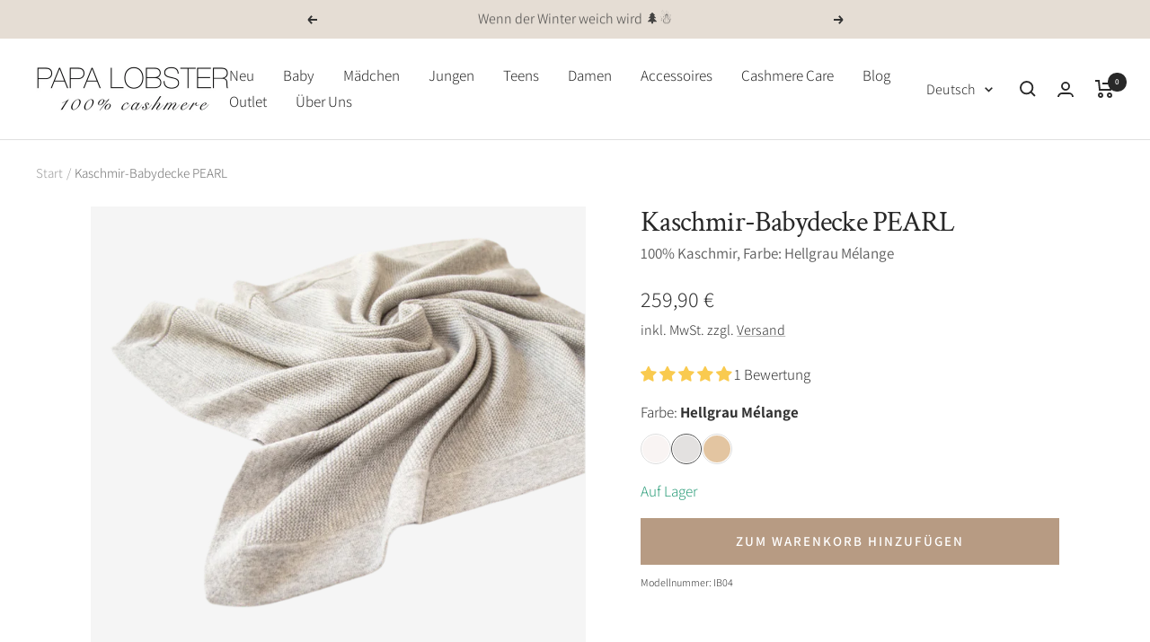

--- FILE ---
content_type: text/html; charset=utf-8
request_url: https://www.papalobster.de/products/kaschmir-babydecke-pearl-hellgrau-melange
body_size: 61490
content:
<!doctype html><html class="no-js" lang="de" dir="ltr">
  <head>
    

    

    

    

    


    <!-- Google Consent Mode V2 Consentmo -->
    <script id="consentmo-gcmv2-integration">
  /*
  * Options:
  * - true: set default consent for all regions
  * - false: set default consent when the cookie bar active
  */
  const isSetDefaultConsent = true;

  window.dataLayer = window.dataLayer || [];
  function gtag(){dataLayer.push(arguments);}

  const getCsmCookie = (cookieName) => (document.cookie.split(';').map(c => c.trim()).find(c => c.startsWith(`${cookieName}=`))?.split('=')[1] ?? undefined);
  const getCsmStorage = () => {
    try {
      const storage = localStorage.getItem('gdprCache');
      if (!storage) return undefined;
      const parsed = JSON.parse(storage);
      const settings = parsed.getCookieConsentSettings && JSON.parse(parsed.getCookieConsentSettings);
      return {
        settings,
        cookieConsentName: `cookieconsent_status${settings?.cookie_name || ''}`
      };
    } catch {
      return undefined;
    }
  }

  const csmStorage = getCsmStorage();
  const cookieName = csmStorage?.cookieConsentName || 'cookieconsent_status';
  const csmCookieConsent = getCsmCookie(cookieName);
  const csmCookiePreferences = getCsmCookie('cookieconsent_preferences_disabled');

  if (isSetDefaultConsent) {
    let consentValues = {
      analytics: 'denied',
      marketing: 'denied',
      functionality: 'denied',
    };
    let adsDataRedaction = false;
    let urlPassthrough = false;

    if (csmCookieConsent && csmCookiePreferences !== undefined) {
      consentValues.analytics = csmCookiePreferences.indexOf('analytics') >= 0 ? 'denied' : 'granted';
      consentValues.marketing = csmCookiePreferences.indexOf('marketing') >= 0 ? 'denied' : 'granted';
      consentValues.functionality = csmCookiePreferences.indexOf('functionality') >= 0 ? 'denied' : 'granted';

      if (csmStorage && csmStorage?.settings?.gcm_options?.state == '1') {
        adsDataRedaction = csmStorage.settings.gcm_options?.ads_data_redaction || false;
        urlPassthrough = csmStorage.settings.gcm_options?.url_passthrough || false;
      }
    }

    gtag('consent', 'default', {
      ad_storage: consentValues.marketing,
      ad_personalization: consentValues.marketing,
      ad_user_data: consentValues.marketing,
      analytics_storage: consentValues.analytics,
      functionality_storage: consentValues.functionality,
      personalization_storage: consentValues.functionality,
      security_storage: 'granted',
      wait_for_update: 1500
    });
    gtag('set', 'ads_data_redaction', adsDataRedaction);
    gtag('set', 'url_passthrough', urlPassthrough);
  }

  document.addEventListener('consentmoSignal', function(event) {
    const csmSignal = event.detail;
    const consentState = csmSignal.integration?.gcm?.isEnabled ? csmSignal.integration.gcm.state : csmSignal.state;

    gtag('consent', (!isSetDefaultConsent ? 'default' : 'update'), consentState);
    if (csmSignal.integration?.gcm?.isEnabled) {
      gtag('set', 'ads_data_redaction', csmSignal.integration.gcm.adsDataRedaction);
      gtag('set', 'url_passthrough', csmSignal.integration.gcm.urlPassthrough);
    }
  });
</script>

    <meta charset="utf-8">
    <meta
      name="viewport"
      content="width=device-width, initial-scale=1.0, height=device-height, minimum-scale=1.0, maximum-scale=1.0"
    >
    <meta name="theme-color" content="#ffffff"><title>Kaschmir Babydecke - Hellgrau Mélange
        

    </title><meta name="description" content="Entdecke die kuschelige Kaschmir-Babydecke PEARL in Hellgrau Mélange. ✓Superweich ✓Maschinenwaschbar ✓Perfekt zum Kuscheln und Verreisen. Jetzt bestellen!"><link rel="canonical" href="https://www.papalobster.de/products/kaschmir-babydecke-pearl-hellgrau-melange"><link rel="shortcut icon" href="//www.papalobster.de/cdn/shop/files/favicon_ys5k4b_96x96.png?v=1690307997" type="image/png"><link rel="preconnect" href="https://cdn.shopify.com">
    <link rel="dns-prefetch" href="https://productreviews.shopifycdn.com">
    <link rel="dns-prefetch" href="https://www.google-analytics.com">
    <meta name="ahrefs-site-verification" content="b32d3f6cc628efb90c93c90606ad745b2609cd8bb7a9715b89f73653eb70d29e"><link rel="preconnect" href="https://fonts.shopifycdn.com" crossorigin><link rel="preload" as="style" href="//www.papalobster.de/cdn/shop/t/10/assets/theme.css?v=42650181401320769381745942981">
    <link rel="preload" as="script" href="//www.papalobster.de/cdn/shop/t/10/assets/vendor.js?v=32643890569905814191718805930">
    <link rel="preload" as="script" href="//www.papalobster.de/cdn/shop/t/10/assets/theme.js?v=83490248289398158511720096199"><link rel="preload" as="fetch" href="/products/kaschmir-babydecke-pearl-hellgrau-melange.js" crossorigin><link rel="preload" as="script" href="//www.papalobster.de/cdn/shop/t/10/assets/flickity.js?v=176646718982628074891718805929"><meta property="og:type" content="product">
  <meta property="og:title" content="Kaschmir-Babydecke PEARL">
  <meta property="product:price:amount" content="259,90">
  <meta property="product:price:currency" content="EUR"><meta property="og:image" content="http://www.papalobster.de/cdn/shop/files/0200D51C-F079-4371-BA6B-03A33DB2F615.png?v=1749637167">
  <meta property="og:image:secure_url" content="https://www.papalobster.de/cdn/shop/files/0200D51C-F079-4371-BA6B-03A33DB2F615.png?v=1749637167">
  <meta property="og:image:width" content="2000">
  <meta property="og:image:height" content="2000"><meta property="og:description" content="Entdecke die kuschelige Kaschmir-Babydecke PEARL in Hellgrau Mélange. ✓Superweich ✓Maschinenwaschbar ✓Perfekt zum Kuscheln und Verreisen. Jetzt bestellen!"><meta property="og:url" content="https://www.papalobster.de/products/kaschmir-babydecke-pearl-hellgrau-melange">
<meta property="og:site_name" content="PAPA LOBSTER"><meta name="twitter:card" content="summary"><meta name="twitter:title" content="Kaschmir-Babydecke PEARL">
  <meta name="twitter:description" content="PAPA LOBSTER Kaschmir-Babydecke im Link-Links-Strick  100% Kaschmir, 8-fädig, 5 Gauge Einheitsgröße 80 x 80 cm kuschelig, strapazierfähig und pflegeleicht Die unwiderstehliche 8-fädige Kaschmirqueen aus dem Flausch-Sortiment der PAPA LOBSTER Kaschmir-Babydecken heisst PEARL. Nicht nur, dass hier besonders viel weiches und wärmendes Kaschmir verarbeitet wird – der wunderschöne Links-Links Strick, seine edle, voluminöse und ruhige 5gg Oberflächenstruktur verkörpert die Qualität der Babydecke im Besonderen. Fein und apart rundet die breite Feinstrick-Paspel das Decken-Design in den Maßen 80 x 80 cm ab. Ein absolutes Kuschel-Lieblingsstück schon für die Kleinsten, um warm eingehüllt zu ruhen, kuscheln, träumen und zu schlafen. Ideal zunächst als Geschenk zur Geburt und für die ersten Lebensmonate, wird die Kaschmirdecke zum Lieblingsaccessoire im Alltag und bleibt eine wunderschöne, kuschelige und wärmende Begleitung beim Großwerden des Kindes über die Babyjahre hinaus: sei es beim gemütlichen Lesen, Spielen, Schlafen, unterwegs oder auf Reisen."><meta name="twitter:image" content="https://www.papalobster.de/cdn/shop/files/0200D51C-F079-4371-BA6B-03A33DB2F615_1200x1200_crop_center.png?v=1749637167">
  <meta name="twitter:image:alt" content="">
    
  <script type="application/ld+json">
  {
    "@context": "https://schema.org",
    "@type": "Product",
    "productID": 8525896286515,
    "offers": [{
          "@type": "Offer",
          "name": "Default Title",
          "availability":"https://schema.org/InStock",
          "price": 259.9,
          "priceCurrency": "EUR",
          "priceValidUntil": "2026-01-29","sku": "IB04.SX-8181.OS",
            "gtin13": "4064913041327",
          
          "url": "/products/kaschmir-babydecke-pearl-hellgrau-melange",
          
          "hasMerchantReturnPolicy": {
            "@type": "MerchantReturnPolicy",
            "applicableCountry": "DE",
            "returnPolicyCategory": "https://schema.org/MerchantReturnFiniteReturnWindow",
            "merchantReturnDays": 14,
            "returnMethod": "https://schema.org/ReturnByMail"
          },
          "shippingDetails": {
            "@type": "OfferShippingDetails",
            "shippingRate": {
              "@type": "MonetaryAmount",
              
              "value": 0.00,
              
              "currency": "EUR"
            },
            "shippingDestination": {
              "@type": "DefinedRegion",
              "addressCountry": "DE"
            },
            "deliveryTime": {
              "@type": "ShippingDeliveryTime",
              "handlingTime": {
                "@type": "QuantitativeValue",
                "minValue": 0,
                "maxValue": 1,
                "unitCode": "DAY"
              },
              "transitTime": {
                "@type": "QuantitativeValue",
                "minValue": 1,
                "maxValue": 3,
                "unitCode": "DAY"
              }
            }
          }
        }
],"aggregateRating": {
        "@type": "AggregateRating",
        "ratingValue": "5.0",
        "reviewCount": "1",
        "worstRating": "1.0",
        "bestRating": "5.0"
      },"brand": {
      "@type": "Brand",
      "name": "PAPA LOBSTER"
    },
    "name": "Kaschmir-Babydecke PEARL",
    "description": "\nPAPA LOBSTER Kaschmir-Babydecke im  Link-Links-Strick \n\n100% Kaschmir, 8-fädig, 5 Gauge\nEinheitsgröße 80 x 80 cm\n\nkuschelig, strapazierfähig und pflegeleicht\n\nDie unwiderstehliche 8-fädige Kaschmirqueen aus dem Flausch-Sortiment der PAPA LOBSTER Kaschmir-Babydecken heisst PEARL.\nNicht nur, dass hier besonders viel weiches und wärmendes Kaschmir verarbeitet wird – der wunderschöne Links-Links Strick, seine edle, voluminöse und ruhige 5gg Oberflächenstruktur verkörpert die Qualität der Babydecke im Besonderen. Fein und apart rundet die breite Feinstrick-Paspel das Decken-Design in den Maßen 80 x 80 cm ab.\nEin absolutes Kuschel-Lieblingsstück schon für die Kleinsten, um warm eingehüllt zu ruhen, kuscheln, träumen und zu schlafen. Ideal zunächst als Geschenk zur Geburt und für die ersten Lebensmonate, wird die Kaschmirdecke zum Lieblingsaccessoire im Alltag und bleibt eine wunderschöne, kuschelige und wärmende Begleitung beim Großwerden des Kindes über die Babyjahre hinaus: sei es beim gemütlichen Lesen, Spielen, Schlafen, unterwegs oder auf Reisen.\nIn schönen Mélange-Farbtönen erhältlich – natürlich maschinenwaschbar im Wollwaschgang. Wir wünschen ganz viel Freude damit!\nGrößen: Einheitsgröße 80 x 80 cm",
    "category": "Decke",
    "url": "/products/kaschmir-babydecke-pearl-hellgrau-melange",
    "sku": "IB04.SX-8181.OS",
    "image": {
      "@type": "ImageObject",
      "url": "https://www.papalobster.de/cdn/shop/files/0200D51C-F079-4371-BA6B-03A33DB2F615.png?v=1749637167&width=1024",
      "image": "https://www.papalobster.de/cdn/shop/files/0200D51C-F079-4371-BA6B-03A33DB2F615.png?v=1749637167&width=1024",
      "name": "",
      "width": "1024",
      "height": "1024"
    }
  }
  </script>



  <script type="application/ld+json">
  {
    "@context": "https://schema.org",
    "@type": "BreadcrumbList",
  "itemListElement": [{
      "@type": "ListItem",
      "position": 1,
      "name": "Start",
      "item": "https://www.papalobster.de"
    },{
          "@type": "ListItem",
          "position": 2,
          "name": "Kaschmir-Babydecke PEARL",
          "item": "https://www.papalobster.de/products/kaschmir-babydecke-pearl-hellgrau-melange"
        }]
  }
  </script>


    <!-- Google tag (gtag.js) -->
<script async src="https://www.googletagmanager.com/gtag/js?id=AW-11008194564"></script>
<script>
  window.dataLayer = window.dataLayer || [];
  function gtag(){dataLayer.push(arguments);}
  gtag('js', new Date());

  gtag('config', 'AW-11008194564');
</script>
    <link rel="preload" href="//www.papalobster.de/cdn/fonts/crimson_text/crimsontext_n4.a9a5f5ab47c6f5346e7cd274511a5d08c59fb906.woff2" as="font" type="font/woff2" crossorigin><link rel="preload" href="//www.papalobster.de/cdn/fonts/assistant/assistant_n3.1fff089a5b8f8ed9b5d0a303bc8584447f9c22fe.woff2" as="font" type="font/woff2" crossorigin><style>
  /* Typography (heading) */
  @font-face {
  font-family: "Crimson Text";
  font-weight: 400;
  font-style: normal;
  font-display: swap;
  src: url("//www.papalobster.de/cdn/fonts/crimson_text/crimsontext_n4.a9a5f5ab47c6f5346e7cd274511a5d08c59fb906.woff2") format("woff2"),
       url("//www.papalobster.de/cdn/fonts/crimson_text/crimsontext_n4.e89f2f0678223181d995b90850b6894b928b2f96.woff") format("woff");
}

@font-face {
  font-family: "Crimson Text";
  font-weight: 400;
  font-style: italic;
  font-display: swap;
  src: url("//www.papalobster.de/cdn/fonts/crimson_text/crimsontext_i4.ea961043037945875bf37df9b6f6bf968be445ba.woff2") format("woff2"),
       url("//www.papalobster.de/cdn/fonts/crimson_text/crimsontext_i4.7938dd4c556b9b9430c9ff6e18ae066c8e9db49b.woff") format("woff");
}

/* Typography (body) */
  @font-face {
  font-family: Assistant;
  font-weight: 300;
  font-style: normal;
  font-display: swap;
  src: url("//www.papalobster.de/cdn/fonts/assistant/assistant_n3.1fff089a5b8f8ed9b5d0a303bc8584447f9c22fe.woff2") format("woff2"),
       url("//www.papalobster.de/cdn/fonts/assistant/assistant_n3.188648856c6bc22c26d85da661933448752051e0.woff") format("woff");
}

@font-face {
  font-family: Assistant;
  font-weight: 600;
  font-style: normal;
  font-display: swap;
  src: url("//www.papalobster.de/cdn/fonts/assistant/assistant_n6.b2cbcfa81550fc99b5d970d0ef582eebcbac24e0.woff2") format("woff2"),
       url("//www.papalobster.de/cdn/fonts/assistant/assistant_n6.5dced1e1f897f561a8304b6ef1c533d81fd1c6e0.woff") format("woff");
}

:root {--heading-color: 40, 40, 40;
    --text-color: 51, 51, 51;
    --background: 255, 255, 255;
    --secondary-background: 245, 245, 245;
    --border-color: 224, 224, 224;
    --border-color-darker: 173, 173, 173;
    --success-color: 46, 158, 123;
    --success-background: 213, 236, 229;
    --error-color: 222, 42, 42;
    --error-background: 253, 240, 240;
    --primary-button-background: 91, 142, 110;
    --primary-button-text-color: 255, 255, 255;
    --secondary-button-background: 243, 255, 52;
    --secondary-button-text-color: 40, 40, 40;
    --product-star-rating: 246, 164, 41;
    --product-on-sale-accent: 188, 145, 0;
    --product-sold-out-accent: 111, 113, 155;
    --product-custom-label-background: 64, 93, 230;
    --product-custom-label-text-color: 255, 255, 255;
    --product-custom-label-2-background: 243, 255, 52;
    --product-custom-label-2-text-color: 0, 0, 0;
    --product-low-stock-text-color: 222, 42, 42;
    --product-in-stock-text-color: 46, 158, 123;
    --loading-bar-background: 51, 51, 51;

    /* We duplicate some "base" colors as root colors, which is useful to use on drawer elements or popover without. Those should not be overridden to avoid issues */
    --root-heading-color: 40, 40, 40;
    --root-text-color: 51, 51, 51;
    --root-background: 255, 255, 255;
    --root-border-color: 224, 224, 224;
    --root-primary-button-background: 91, 142, 110;
    --root-primary-button-text-color: 255, 255, 255;

    --base-font-size: 17px;
    --heading-font-family: "Crimson Text", serif;
    --heading-font-weight: 400;
    --heading-font-style: normal;
    --heading-text-transform: normal;
    --text-font-family: Assistant, sans-serif;
    --text-font-weight: 300;
    --text-font-style: normal;
    --text-font-bold-weight: 600;

    /* Typography (font size) */
    --heading-xxsmall-font-size: 10px;
    --heading-xsmall-font-size: 10px;
    --heading-small-font-size: 11px;
    --heading-large-font-size: 32px;
    --heading-h1-font-size: 32px;
    --heading-h2-font-size: 28px;
    --heading-h3-font-size: 26px;
    --heading-h4-font-size: 22px;
    --heading-h5-font-size: 18px;
    --heading-h6-font-size: 16px;

    /* Control the look and feel of the theme by changing radius of various elements */
    --button-border-radius: 0px;
    --block-border-radius: 0px;
    --block-border-radius-reduced: 0px;
    --color-swatch-border-radius: 0px;

    /* Button size */
    --button-height: 48px;
    --button-small-height: 40px;

    /* Form related */
    --form-input-field-height: 48px;
    --form-input-gap: 16px;
    --form-submit-margin: 24px;

    /* Product listing related variables */
    --product-list-block-spacing: 32px;

    /* Video related */
    --play-button-background: 255, 255, 255;
    --play-button-arrow: 51, 51, 51;

    /* RTL support */
    --transform-logical-flip: 1;
    --transform-origin-start: left;
    --transform-origin-end: right;

    /* Other */
    --zoom-cursor-svg-url: url(//www.papalobster.de/cdn/shop/t/10/assets/zoom-cursor.svg?v=43745621060639441931763415095);
    --arrow-right-svg-url: url(//www.papalobster.de/cdn/shop/t/10/assets/arrow-right.svg?v=115205623221317820781763415096);
    --arrow-left-svg-url: url(//www.papalobster.de/cdn/shop/t/10/assets/arrow-left.svg?v=174036035305305387091763415096);

    /* Some useful variables that we can reuse in our CSS. Some explanation are needed for some of them:
       - container-max-width-minus-gutters: represents the container max width without the edge gutters
       - container-outer-width: considering the screen width, represent all the space outside the container
       - container-outer-margin: same as container-outer-width but get set to 0 inside a container
       - container-inner-width: the effective space inside the container (minus gutters)
       - grid-column-width: represents the width of a single column of the grid
       - vertical-breather: this is a variable that defines the global "spacing" between sections, and inside the section
                            to create some "breath" and minimum spacing
     */
    --container-max-width: 1600px;
    --container-gutter: 24px;
    --container-max-width-minus-gutters: calc(var(--container-max-width) - (var(--container-gutter)) * 2);
    --container-outer-width: max(calc((100vw - var(--container-max-width-minus-gutters)) / 2), var(--container-gutter));
    --container-outer-margin: var(--container-outer-width);
    --container-inner-width: calc(100vw - var(--container-outer-width) * 2);

    --grid-column-count: 10;
    --grid-gap: 24px;
    --grid-column-width: calc((100vw - var(--container-outer-width) * 2 - var(--grid-gap) * (var(--grid-column-count) - 1)) / var(--grid-column-count));

    --vertical-breather: 48px;
    --vertical-breather-tight: 48px;

    /* Shopify related variables */
    --payment-terms-background-color: #ffffff;
  }

  @media screen and (min-width: 741px) {
    :root {
      --container-gutter: 40px;
      --grid-column-count: 20;
      --vertical-breather: 64px;
      --vertical-breather-tight: 64px;

      /* Typography (font size) */
      --heading-xsmall-font-size: 11px;
      --heading-small-font-size: 12px;
      --heading-large-font-size: 48px;
      --heading-h1-font-size: 48px;
      --heading-h2-font-size: 36px;
      --heading-h3-font-size: 30px;
      --heading-h4-font-size: 22px;
      --heading-h5-font-size: 18px;
      --heading-h6-font-size: 16px;

      /* Form related */
      --form-input-field-height: 52px;
      --form-submit-margin: 32px;

      /* Button size */
      --button-height: 52px;
      --button-small-height: 44px;
    }
  }

  @media screen and (min-width: 1200px) {
    :root {
      --vertical-breather: 80px;
      --vertical-breather-tight: 64px;
      --product-list-block-spacing: 48px;

      /* Typography */
      --heading-large-font-size: 58px;
      --heading-h1-font-size: 50px;
      --heading-h2-font-size: 44px;
      --heading-h3-font-size: 32px;
      --heading-h4-font-size: 26px;
      --heading-h5-font-size: 22px;
      --heading-h6-font-size: 16px;
    }
  }

  @media screen and (min-width: 1600px) {
    :root {
      --vertical-breather: 90px;
      --vertical-breather-tight: 64px;
    }
  }
</style>
    <script>
  // This allows to expose several variables to the global scope, to be used in scripts
  window.themeVariables = {
    settings: {
      direction: "ltr",
      pageType: "product",
      cartCount: 0,
      moneyFormat: "{{amount_with_comma_separator}} €",
      moneyWithCurrencyFormat: "{{amount_with_comma_separator}} €",
      showVendor: false,
      discountMode: "saving",
      currencyCodeEnabled: false,
      cartType: "drawer",
      cartCurrency: "EUR",
      mobileZoomFactor: 2.5
    },

    routes: {
      host: "www.papalobster.de",
      rootUrl: "\/",
      rootUrlWithoutSlash: '',
      cartUrl: "\/cart",
      cartAddUrl: "\/cart\/add",
      cartChangeUrl: "\/cart\/change",
      searchUrl: "\/search",
      predictiveSearchUrl: "\/search\/suggest",
      productRecommendationsUrl: "\/recommendations\/products"
    },

    strings: {
      accessibilityDelete: "Löschen",
      accessibilityClose: "Schließen",
      collectionSoldOut: "Ausverkauft",
      collectionDiscount: "Spare @savings@",
      productSalePrice: "Angebotspreis",
      productRegularPrice: "Regulärer Preis",
      productFormUnavailable: "Nicht verfügbar",
      productFormSoldOut: "Ausverkauft",
      productFormPreOrder: "Vorbestellen",
      productFormAddToCart: "Zum Warenkorb hinzufügen",
      searchNoResults: "Es konnten keine Ergebnisse gefunden werden.",
      searchNewSearch: "Neue Suche",
      searchProducts: "Produkte",
      searchArticles: "Blogbeiträge",
      searchPages: "Seiten",
      searchCollections: "Kategorien",
      cartViewCart: "Warenkorb ansehen",
      cartItemAdded: "Produkt zum Warenkorb hinzugefügt!",
      cartItemAddedShort: "Zum Warenkorb hinzugefügt!",
      cartAddOrderNote: "Notiz hinzufügen",
      cartEditOrderNote: "Notiz bearbeiten",
      shippingEstimatorNoResults: "Entschuldige, wir liefern leider niche an Deine Adresse.",
      shippingEstimatorOneResult: "Es gibt eine Versandklasse für Deine Adresse:",
      shippingEstimatorMultipleResults: "Es gibt mehrere Versandklassen für Deine Adresse:",
      shippingEstimatorError: "Ein oder mehrere Fehler sind beim Abrufen der Versandklassen aufgetreten:"
    },

    libs: {
      flickity: "\/\/www.papalobster.de\/cdn\/shop\/t\/10\/assets\/flickity.js?v=176646718982628074891718805929",
      photoswipe: "\/\/www.papalobster.de\/cdn\/shop\/t\/10\/assets\/photoswipe.js?v=132268647426145925301718805929",
      qrCode: "\/\/www.papalobster.de\/cdn\/shopifycloud\/storefront\/assets\/themes_support\/vendor\/qrcode-3f2b403b.js"
    },

    breakpoints: {
      phone: 'screen and (max-width: 740px)',
      tablet: 'screen and (min-width: 741px) and (max-width: 999px)',
      tabletAndUp: 'screen and (min-width: 741px)',
      pocket: 'screen and (max-width: 999px)',
      lap: 'screen and (min-width: 1000px) and (max-width: 1199px)',
      lapAndUp: 'screen and (min-width: 1000px)',
      desktop: 'screen and (min-width: 1200px)',
      wide: 'screen and (min-width: 1400px)'
    }
  };

  window.addEventListener('pageshow', async () => {
    const cartContent = await (await fetch(`${window.themeVariables.routes.cartUrl}.js`, {cache: 'reload'})).json();
    document.documentElement.dispatchEvent(new CustomEvent('cart:refresh', {detail: {cart: cartContent}}));
  });

  if ('noModule' in HTMLScriptElement.prototype) {
    // Old browsers (like IE) that does not support module will be considered as if not executing JS at all
    document.documentElement.className = document.documentElement.className.replace('no-js', 'js');

    requestAnimationFrame(() => {
      const viewportHeight = (window.visualViewport ? window.visualViewport.height : document.documentElement.clientHeight);
      document.documentElement.style.setProperty('--window-height',viewportHeight + 'px');
    });
  }// We save the product ID in local storage to be eventually used for recently viewed section
    try {
      const items = JSON.parse(localStorage.getItem('theme:recently-viewed-products') || '[]');

      // We check if the current product already exists, and if it does not, we add it at the start
      if (!items.includes(8525896286515)) {
        items.unshift(8525896286515);
      }

      localStorage.setItem('theme:recently-viewed-products', JSON.stringify(items.slice(0, 20)));
    } catch (e) {
      // Safari in private mode does not allow setting item, we silently fail
    }</script>
    <link rel="stylesheet" href="//www.papalobster.de/cdn/shop/t/10/assets/theme.css?v=42650181401320769381745942981">
    <script src="//www.papalobster.de/cdn/shop/t/10/assets/vendor.js?v=32643890569905814191718805930" defer></script>
    <script src="//www.papalobster.de/cdn/shop/t/10/assets/theme.js?v=83490248289398158511720096199" defer></script>
    <script src="//www.papalobster.de/cdn/shop/t/10/assets/custom.js?v=167639537848865775061718805929" defer></script><script>window.performance && window.performance.mark && window.performance.mark('shopify.content_for_header.start');</script><meta name="google-site-verification" content="ODAAtR9dluhl6ae_lyD7dR61t1XyNVq_K8pQmyvgeEM">
<meta name="facebook-domain-verification" content="1w1gvc0w0uz9jg66x5e43m1035emcr">
<meta id="shopify-digital-wallet" name="shopify-digital-wallet" content="/79589572915/digital_wallets/dialog">
<meta name="shopify-checkout-api-token" content="956225858d3672cdc1e07b7545f309bf">
<meta id="in-context-paypal-metadata" data-shop-id="79589572915" data-venmo-supported="false" data-environment="production" data-locale="de_DE" data-paypal-v4="true" data-currency="EUR">
<link rel="alternate" hreflang="x-default" href="https://www.papalobster.de/products/kaschmir-babydecke-pearl-hellgrau-melange">
<link rel="alternate" hreflang="de" href="https://www.papalobster.de/products/kaschmir-babydecke-pearl-hellgrau-melange">
<link rel="alternate" hreflang="en" href="https://www.papalobster.de/en/products/cashmere-baby-blanket-pearl-light-grey-melange">
<link rel="alternate" hreflang="en-AT" href="https://www.papalobster.com/products/cashmere-baby-blanket-pearl-light-grey-melange">
<link rel="alternate" hreflang="en-BE" href="https://www.papalobster.com/products/cashmere-baby-blanket-pearl-light-grey-melange">
<link rel="alternate" hreflang="en-BG" href="https://www.papalobster.com/products/cashmere-baby-blanket-pearl-light-grey-melange">
<link rel="alternate" hreflang="en-HR" href="https://www.papalobster.com/products/cashmere-baby-blanket-pearl-light-grey-melange">
<link rel="alternate" hreflang="en-CY" href="https://www.papalobster.com/products/cashmere-baby-blanket-pearl-light-grey-melange">
<link rel="alternate" hreflang="en-CZ" href="https://www.papalobster.com/products/cashmere-baby-blanket-pearl-light-grey-melange">
<link rel="alternate" hreflang="en-DK" href="https://www.papalobster.com/products/cashmere-baby-blanket-pearl-light-grey-melange">
<link rel="alternate" hreflang="en-EE" href="https://www.papalobster.com/products/cashmere-baby-blanket-pearl-light-grey-melange">
<link rel="alternate" hreflang="en-FI" href="https://www.papalobster.com/products/cashmere-baby-blanket-pearl-light-grey-melange">
<link rel="alternate" hreflang="en-FR" href="https://www.papalobster.com/products/cashmere-baby-blanket-pearl-light-grey-melange">
<link rel="alternate" hreflang="en-GR" href="https://www.papalobster.com/products/cashmere-baby-blanket-pearl-light-grey-melange">
<link rel="alternate" hreflang="en-HU" href="https://www.papalobster.com/products/cashmere-baby-blanket-pearl-light-grey-melange">
<link rel="alternate" hreflang="en-IE" href="https://www.papalobster.com/products/cashmere-baby-blanket-pearl-light-grey-melange">
<link rel="alternate" hreflang="en-IT" href="https://www.papalobster.com/products/cashmere-baby-blanket-pearl-light-grey-melange">
<link rel="alternate" hreflang="en-LV" href="https://www.papalobster.com/products/cashmere-baby-blanket-pearl-light-grey-melange">
<link rel="alternate" hreflang="en-LT" href="https://www.papalobster.com/products/cashmere-baby-blanket-pearl-light-grey-melange">
<link rel="alternate" hreflang="en-LU" href="https://www.papalobster.com/products/cashmere-baby-blanket-pearl-light-grey-melange">
<link rel="alternate" hreflang="en-MT" href="https://www.papalobster.com/products/cashmere-baby-blanket-pearl-light-grey-melange">
<link rel="alternate" hreflang="en-NL" href="https://www.papalobster.com/products/cashmere-baby-blanket-pearl-light-grey-melange">
<link rel="alternate" hreflang="en-PL" href="https://www.papalobster.com/products/cashmere-baby-blanket-pearl-light-grey-melange">
<link rel="alternate" hreflang="en-PT" href="https://www.papalobster.com/products/cashmere-baby-blanket-pearl-light-grey-melange">
<link rel="alternate" hreflang="en-RO" href="https://www.papalobster.com/products/cashmere-baby-blanket-pearl-light-grey-melange">
<link rel="alternate" hreflang="en-SK" href="https://www.papalobster.com/products/cashmere-baby-blanket-pearl-light-grey-melange">
<link rel="alternate" hreflang="en-SI" href="https://www.papalobster.com/products/cashmere-baby-blanket-pearl-light-grey-melange">
<link rel="alternate" hreflang="en-ES" href="https://www.papalobster.com/products/cashmere-baby-blanket-pearl-light-grey-melange">
<link rel="alternate" hreflang="en-SE" href="https://www.papalobster.com/products/cashmere-baby-blanket-pearl-light-grey-melange">
<link rel="alternate" hreflang="en-AE" href="https://www.papalobster.com/products/cashmere-baby-blanket-pearl-light-grey-melange">
<link rel="alternate" hreflang="en-AU" href="https://www.papalobster.com/products/cashmere-baby-blanket-pearl-light-grey-melange">
<link rel="alternate" hreflang="en-CA" href="https://www.papalobster.com/products/cashmere-baby-blanket-pearl-light-grey-melange">
<link rel="alternate" hreflang="en-GB" href="https://www.papalobster.com/products/cashmere-baby-blanket-pearl-light-grey-melange">
<link rel="alternate" hreflang="en-HK" href="https://www.papalobster.com/products/cashmere-baby-blanket-pearl-light-grey-melange">
<link rel="alternate" hreflang="en-IL" href="https://www.papalobster.com/products/cashmere-baby-blanket-pearl-light-grey-melange">
<link rel="alternate" hreflang="en-JP" href="https://www.papalobster.com/products/cashmere-baby-blanket-pearl-light-grey-melange">
<link rel="alternate" hreflang="en-KR" href="https://www.papalobster.com/products/cashmere-baby-blanket-pearl-light-grey-melange">
<link rel="alternate" hreflang="en-MY" href="https://www.papalobster.com/products/cashmere-baby-blanket-pearl-light-grey-melange">
<link rel="alternate" hreflang="en-NO" href="https://www.papalobster.com/products/cashmere-baby-blanket-pearl-light-grey-melange">
<link rel="alternate" hreflang="en-NZ" href="https://www.papalobster.com/products/cashmere-baby-blanket-pearl-light-grey-melange">
<link rel="alternate" hreflang="en-SG" href="https://www.papalobster.com/products/cashmere-baby-blanket-pearl-light-grey-melange">
<link rel="alternate" hreflang="en-US" href="https://www.papalobster.com/products/cashmere-baby-blanket-pearl-light-grey-melange">
<link rel="alternate" type="application/json+oembed" href="https://www.papalobster.de/products/kaschmir-babydecke-pearl-hellgrau-melange.oembed">
<script async="async" src="/checkouts/internal/preloads.js?locale=de-DE"></script>
<link rel="preconnect" href="https://shop.app" crossorigin="anonymous">
<script async="async" src="https://shop.app/checkouts/internal/preloads.js?locale=de-DE&shop_id=79589572915" crossorigin="anonymous"></script>
<script id="apple-pay-shop-capabilities" type="application/json">{"shopId":79589572915,"countryCode":"DE","currencyCode":"EUR","merchantCapabilities":["supports3DS"],"merchantId":"gid:\/\/shopify\/Shop\/79589572915","merchantName":"PAPA LOBSTER","requiredBillingContactFields":["postalAddress","email","phone"],"requiredShippingContactFields":["postalAddress","email","phone"],"shippingType":"shipping","supportedNetworks":["visa","maestro","masterCard","amex"],"total":{"type":"pending","label":"PAPA LOBSTER","amount":"1.00"},"shopifyPaymentsEnabled":true,"supportsSubscriptions":true}</script>
<script id="shopify-features" type="application/json">{"accessToken":"956225858d3672cdc1e07b7545f309bf","betas":["rich-media-storefront-analytics"],"domain":"www.papalobster.de","predictiveSearch":true,"shopId":79589572915,"locale":"de"}</script>
<script>var Shopify = Shopify || {};
Shopify.shop = "papalobster.myshopify.com";
Shopify.locale = "de";
Shopify.currency = {"active":"EUR","rate":"1.0"};
Shopify.country = "DE";
Shopify.theme = {"name":"papa lobster | by digitalsprung","id":169540485427,"schema_name":"Focal","schema_version":"10.1.3","theme_store_id":null,"role":"main"};
Shopify.theme.handle = "null";
Shopify.theme.style = {"id":null,"handle":null};
Shopify.cdnHost = "www.papalobster.de/cdn";
Shopify.routes = Shopify.routes || {};
Shopify.routes.root = "/";</script>
<script type="module">!function(o){(o.Shopify=o.Shopify||{}).modules=!0}(window);</script>
<script>!function(o){function n(){var o=[];function n(){o.push(Array.prototype.slice.apply(arguments))}return n.q=o,n}var t=o.Shopify=o.Shopify||{};t.loadFeatures=n(),t.autoloadFeatures=n()}(window);</script>
<script>
  window.ShopifyPay = window.ShopifyPay || {};
  window.ShopifyPay.apiHost = "shop.app\/pay";
  window.ShopifyPay.redirectState = null;
</script>
<script id="shop-js-analytics" type="application/json">{"pageType":"product"}</script>
<script defer="defer" async type="module" src="//www.papalobster.de/cdn/shopifycloud/shop-js/modules/v2/client.init-shop-cart-sync_HUjMWWU5.de.esm.js"></script>
<script defer="defer" async type="module" src="//www.papalobster.de/cdn/shopifycloud/shop-js/modules/v2/chunk.common_QpfDqRK1.esm.js"></script>
<script type="module">
  await import("//www.papalobster.de/cdn/shopifycloud/shop-js/modules/v2/client.init-shop-cart-sync_HUjMWWU5.de.esm.js");
await import("//www.papalobster.de/cdn/shopifycloud/shop-js/modules/v2/chunk.common_QpfDqRK1.esm.js");

  window.Shopify.SignInWithShop?.initShopCartSync?.({"fedCMEnabled":true,"windoidEnabled":true});

</script>
<script>
  window.Shopify = window.Shopify || {};
  if (!window.Shopify.featureAssets) window.Shopify.featureAssets = {};
  window.Shopify.featureAssets['shop-js'] = {"shop-cart-sync":["modules/v2/client.shop-cart-sync_ByUgVWtJ.de.esm.js","modules/v2/chunk.common_QpfDqRK1.esm.js"],"init-fed-cm":["modules/v2/client.init-fed-cm_CVqhkk-1.de.esm.js","modules/v2/chunk.common_QpfDqRK1.esm.js"],"shop-button":["modules/v2/client.shop-button_B0pFlqys.de.esm.js","modules/v2/chunk.common_QpfDqRK1.esm.js"],"shop-cash-offers":["modules/v2/client.shop-cash-offers_CaaeZ5wd.de.esm.js","modules/v2/chunk.common_QpfDqRK1.esm.js","modules/v2/chunk.modal_CS8dP9kO.esm.js"],"init-windoid":["modules/v2/client.init-windoid_B-gyVqfY.de.esm.js","modules/v2/chunk.common_QpfDqRK1.esm.js"],"shop-toast-manager":["modules/v2/client.shop-toast-manager_DgTeluS3.de.esm.js","modules/v2/chunk.common_QpfDqRK1.esm.js"],"init-shop-email-lookup-coordinator":["modules/v2/client.init-shop-email-lookup-coordinator_C5I212n4.de.esm.js","modules/v2/chunk.common_QpfDqRK1.esm.js"],"init-shop-cart-sync":["modules/v2/client.init-shop-cart-sync_HUjMWWU5.de.esm.js","modules/v2/chunk.common_QpfDqRK1.esm.js"],"avatar":["modules/v2/client.avatar_BTnouDA3.de.esm.js"],"pay-button":["modules/v2/client.pay-button_CJaF-UDc.de.esm.js","modules/v2/chunk.common_QpfDqRK1.esm.js"],"init-customer-accounts":["modules/v2/client.init-customer-accounts_BI_wUvuR.de.esm.js","modules/v2/client.shop-login-button_DTPR4l75.de.esm.js","modules/v2/chunk.common_QpfDqRK1.esm.js","modules/v2/chunk.modal_CS8dP9kO.esm.js"],"init-shop-for-new-customer-accounts":["modules/v2/client.init-shop-for-new-customer-accounts_C4qR5Wl-.de.esm.js","modules/v2/client.shop-login-button_DTPR4l75.de.esm.js","modules/v2/chunk.common_QpfDqRK1.esm.js","modules/v2/chunk.modal_CS8dP9kO.esm.js"],"shop-login-button":["modules/v2/client.shop-login-button_DTPR4l75.de.esm.js","modules/v2/chunk.common_QpfDqRK1.esm.js","modules/v2/chunk.modal_CS8dP9kO.esm.js"],"init-customer-accounts-sign-up":["modules/v2/client.init-customer-accounts-sign-up_SG5gYFpP.de.esm.js","modules/v2/client.shop-login-button_DTPR4l75.de.esm.js","modules/v2/chunk.common_QpfDqRK1.esm.js","modules/v2/chunk.modal_CS8dP9kO.esm.js"],"shop-follow-button":["modules/v2/client.shop-follow-button_CmMsyvrH.de.esm.js","modules/v2/chunk.common_QpfDqRK1.esm.js","modules/v2/chunk.modal_CS8dP9kO.esm.js"],"checkout-modal":["modules/v2/client.checkout-modal_tfCxQqrq.de.esm.js","modules/v2/chunk.common_QpfDqRK1.esm.js","modules/v2/chunk.modal_CS8dP9kO.esm.js"],"lead-capture":["modules/v2/client.lead-capture_Ccz5Zm6k.de.esm.js","modules/v2/chunk.common_QpfDqRK1.esm.js","modules/v2/chunk.modal_CS8dP9kO.esm.js"],"shop-login":["modules/v2/client.shop-login_BfivnucW.de.esm.js","modules/v2/chunk.common_QpfDqRK1.esm.js","modules/v2/chunk.modal_CS8dP9kO.esm.js"],"payment-terms":["modules/v2/client.payment-terms_D2Mn0eFV.de.esm.js","modules/v2/chunk.common_QpfDqRK1.esm.js","modules/v2/chunk.modal_CS8dP9kO.esm.js"]};
</script>
<script>(function() {
  var isLoaded = false;
  function asyncLoad() {
    if (isLoaded) return;
    isLoaded = true;
    var urls = ["https:\/\/static.klaviyo.com\/onsite\/js\/klaviyo.js?company_id=R3fZaz\u0026shop=papalobster.myshopify.com"];
    for (var i = 0; i < urls.length; i++) {
      var s = document.createElement('script');
      s.type = 'text/javascript';
      s.async = true;
      s.src = urls[i];
      var x = document.getElementsByTagName('script')[0];
      x.parentNode.insertBefore(s, x);
    }
  };
  if(window.attachEvent) {
    window.attachEvent('onload', asyncLoad);
  } else {
    window.addEventListener('load', asyncLoad, false);
  }
})();</script>
<script id="__st">var __st={"a":79589572915,"offset":3600,"reqid":"125724dc-8768-41e4-8865-14158bd66896-1768793709","pageurl":"www.papalobster.de\/products\/kaschmir-babydecke-pearl-hellgrau-melange","u":"36a25cbaec72","p":"product","rtyp":"product","rid":8525896286515};</script>
<script>window.ShopifyPaypalV4VisibilityTracking = true;</script>
<script id="form-persister">!function(){'use strict';const t='contact',e='new_comment',n=[[t,t],['blogs',e],['comments',e],[t,'customer']],o='password',r='form_key',c=['recaptcha-v3-token','g-recaptcha-response','h-captcha-response',o],s=()=>{try{return window.sessionStorage}catch{return}},i='__shopify_v',u=t=>t.elements[r],a=function(){const t=[...n].map((([t,e])=>`form[action*='/${t}']:not([data-nocaptcha='true']) input[name='form_type'][value='${e}']`)).join(',');var e;return e=t,()=>e?[...document.querySelectorAll(e)].map((t=>t.form)):[]}();function m(t){const e=u(t);a().includes(t)&&(!e||!e.value)&&function(t){try{if(!s())return;!function(t){const e=s();if(!e)return;const n=u(t);if(!n)return;const o=n.value;o&&e.removeItem(o)}(t);const e=Array.from(Array(32),(()=>Math.random().toString(36)[2])).join('');!function(t,e){u(t)||t.append(Object.assign(document.createElement('input'),{type:'hidden',name:r})),t.elements[r].value=e}(t,e),function(t,e){const n=s();if(!n)return;const r=[...t.querySelectorAll(`input[type='${o}']`)].map((({name:t})=>t)),u=[...c,...r],a={};for(const[o,c]of new FormData(t).entries())u.includes(o)||(a[o]=c);n.setItem(e,JSON.stringify({[i]:1,action:t.action,data:a}))}(t,e)}catch(e){console.error('failed to persist form',e)}}(t)}const f=t=>{if('true'===t.dataset.persistBound)return;const e=function(t,e){const n=function(t){return'function'==typeof t.submit?t.submit:HTMLFormElement.prototype.submit}(t).bind(t);return function(){let t;return()=>{t||(t=!0,(()=>{try{e(),n()}catch(t){(t=>{console.error('form submit failed',t)})(t)}})(),setTimeout((()=>t=!1),250))}}()}(t,(()=>{m(t)}));!function(t,e){if('function'==typeof t.submit&&'function'==typeof e)try{t.submit=e}catch{}}(t,e),t.addEventListener('submit',(t=>{t.preventDefault(),e()})),t.dataset.persistBound='true'};!function(){function t(t){const e=(t=>{const e=t.target;return e instanceof HTMLFormElement?e:e&&e.form})(t);e&&m(e)}document.addEventListener('submit',t),document.addEventListener('DOMContentLoaded',(()=>{const e=a();for(const t of e)f(t);var n;n=document.body,new window.MutationObserver((t=>{for(const e of t)if('childList'===e.type&&e.addedNodes.length)for(const t of e.addedNodes)1===t.nodeType&&'FORM'===t.tagName&&a().includes(t)&&f(t)})).observe(n,{childList:!0,subtree:!0,attributes:!1}),document.removeEventListener('submit',t)}))}()}();</script>
<script integrity="sha256-4kQ18oKyAcykRKYeNunJcIwy7WH5gtpwJnB7kiuLZ1E=" data-source-attribution="shopify.loadfeatures" defer="defer" src="//www.papalobster.de/cdn/shopifycloud/storefront/assets/storefront/load_feature-a0a9edcb.js" crossorigin="anonymous"></script>
<script crossorigin="anonymous" defer="defer" src="//www.papalobster.de/cdn/shopifycloud/storefront/assets/shopify_pay/storefront-65b4c6d7.js?v=20250812"></script>
<script data-source-attribution="shopify.dynamic_checkout.dynamic.init">var Shopify=Shopify||{};Shopify.PaymentButton=Shopify.PaymentButton||{isStorefrontPortableWallets:!0,init:function(){window.Shopify.PaymentButton.init=function(){};var t=document.createElement("script");t.src="https://www.papalobster.de/cdn/shopifycloud/portable-wallets/latest/portable-wallets.de.js",t.type="module",document.head.appendChild(t)}};
</script>
<script data-source-attribution="shopify.dynamic_checkout.buyer_consent">
  function portableWalletsHideBuyerConsent(e){var t=document.getElementById("shopify-buyer-consent"),n=document.getElementById("shopify-subscription-policy-button");t&&n&&(t.classList.add("hidden"),t.setAttribute("aria-hidden","true"),n.removeEventListener("click",e))}function portableWalletsShowBuyerConsent(e){var t=document.getElementById("shopify-buyer-consent"),n=document.getElementById("shopify-subscription-policy-button");t&&n&&(t.classList.remove("hidden"),t.removeAttribute("aria-hidden"),n.addEventListener("click",e))}window.Shopify?.PaymentButton&&(window.Shopify.PaymentButton.hideBuyerConsent=portableWalletsHideBuyerConsent,window.Shopify.PaymentButton.showBuyerConsent=portableWalletsShowBuyerConsent);
</script>
<script data-source-attribution="shopify.dynamic_checkout.cart.bootstrap">document.addEventListener("DOMContentLoaded",(function(){function t(){return document.querySelector("shopify-accelerated-checkout-cart, shopify-accelerated-checkout")}if(t())Shopify.PaymentButton.init();else{new MutationObserver((function(e,n){t()&&(Shopify.PaymentButton.init(),n.disconnect())})).observe(document.body,{childList:!0,subtree:!0})}}));
</script>
<link id="shopify-accelerated-checkout-styles" rel="stylesheet" media="screen" href="https://www.papalobster.de/cdn/shopifycloud/portable-wallets/latest/accelerated-checkout-backwards-compat.css" crossorigin="anonymous">
<style id="shopify-accelerated-checkout-cart">
        #shopify-buyer-consent {
  margin-top: 1em;
  display: inline-block;
  width: 100%;
}

#shopify-buyer-consent.hidden {
  display: none;
}

#shopify-subscription-policy-button {
  background: none;
  border: none;
  padding: 0;
  text-decoration: underline;
  font-size: inherit;
  cursor: pointer;
}

#shopify-subscription-policy-button::before {
  box-shadow: none;
}

      </style>

<script>window.performance && window.performance.mark && window.performance.mark('shopify.content_for_header.end');</script>
<!-- BEGIN app block: shopify://apps/consentmo-gdpr/blocks/gdpr_cookie_consent/4fbe573f-a377-4fea-9801-3ee0858cae41 -->


<!-- END app block --><!-- BEGIN app block: shopify://apps/klaviyo-email-marketing-sms/blocks/klaviyo-onsite-embed/2632fe16-c075-4321-a88b-50b567f42507 -->












  <script async src="https://static.klaviyo.com/onsite/js/R3fZaz/klaviyo.js?company_id=R3fZaz"></script>
  <script>!function(){if(!window.klaviyo){window._klOnsite=window._klOnsite||[];try{window.klaviyo=new Proxy({},{get:function(n,i){return"push"===i?function(){var n;(n=window._klOnsite).push.apply(n,arguments)}:function(){for(var n=arguments.length,o=new Array(n),w=0;w<n;w++)o[w]=arguments[w];var t="function"==typeof o[o.length-1]?o.pop():void 0,e=new Promise((function(n){window._klOnsite.push([i].concat(o,[function(i){t&&t(i),n(i)}]))}));return e}}})}catch(n){window.klaviyo=window.klaviyo||[],window.klaviyo.push=function(){var n;(n=window._klOnsite).push.apply(n,arguments)}}}}();</script>

  
    <script id="viewed_product">
      if (item == null) {
        var _learnq = _learnq || [];

        var MetafieldReviews = null
        var MetafieldYotpoRating = null
        var MetafieldYotpoCount = null
        var MetafieldLooxRating = null
        var MetafieldLooxCount = null
        var okendoProduct = null
        var okendoProductReviewCount = null
        var okendoProductReviewAverageValue = null
        try {
          // The following fields are used for Customer Hub recently viewed in order to add reviews.
          // This information is not part of __kla_viewed. Instead, it is part of __kla_viewed_reviewed_items
          MetafieldReviews = {"rating":{"scale_min":"1.0","scale_max":"5.0","value":"5.0"},"rating_count":1};
          MetafieldYotpoRating = null
          MetafieldYotpoCount = null
          MetafieldLooxRating = null
          MetafieldLooxCount = null

          okendoProduct = null
          // If the okendo metafield is not legacy, it will error, which then requires the new json formatted data
          if (okendoProduct && 'error' in okendoProduct) {
            okendoProduct = null
          }
          okendoProductReviewCount = okendoProduct ? okendoProduct.reviewCount : null
          okendoProductReviewAverageValue = okendoProduct ? okendoProduct.reviewAverageValue : null
        } catch (error) {
          console.error('Error in Klaviyo onsite reviews tracking:', error);
        }

        var item = {
          Name: "Kaschmir-Babydecke PEARL",
          ProductID: 8525896286515,
          Categories: ["Babydecken Kaschmir \u0026 Kaschmirdecken","Frühjahrskollektion","Frühling\/Sommer – 100% Kaschmir","Frühling\/Sommer-Kollektion","Für Taufen, Geburtstage \u0026 Festlichkeit","Google Shopping Feed","Kaschmir Accessoires","Kaschmir Accessoires für Babys \u0026 Neugeborene","Nicht reduzierte Ware","Weihnachten – Baby"],
          ImageURL: "https://www.papalobster.de/cdn/shop/files/0200D51C-F079-4371-BA6B-03A33DB2F615_grande.png?v=1749637167",
          URL: "https://www.papalobster.de/products/kaschmir-babydecke-pearl-hellgrau-melange",
          Brand: "PAPA LOBSTER",
          Price: "259,90 €",
          Value: "259,90",
          CompareAtPrice: "0,00 €"
        };
        _learnq.push(['track', 'Viewed Product', item]);
        _learnq.push(['trackViewedItem', {
          Title: item.Name,
          ItemId: item.ProductID,
          Categories: item.Categories,
          ImageUrl: item.ImageURL,
          Url: item.URL,
          Metadata: {
            Brand: item.Brand,
            Price: item.Price,
            Value: item.Value,
            CompareAtPrice: item.CompareAtPrice
          },
          metafields:{
            reviews: MetafieldReviews,
            yotpo:{
              rating: MetafieldYotpoRating,
              count: MetafieldYotpoCount,
            },
            loox:{
              rating: MetafieldLooxRating,
              count: MetafieldLooxCount,
            },
            okendo: {
              rating: okendoProductReviewAverageValue,
              count: okendoProductReviewCount,
            }
          }
        }]);
      }
    </script>
  




  <script>
    window.klaviyoReviewsProductDesignMode = false
  </script>







<!-- END app block --><!-- BEGIN app block: shopify://apps/judge-me-reviews/blocks/judgeme_core/61ccd3b1-a9f2-4160-9fe9-4fec8413e5d8 --><!-- Start of Judge.me Core -->






<link rel="dns-prefetch" href="https://cdnwidget.judge.me">
<link rel="dns-prefetch" href="https://cdn.judge.me">
<link rel="dns-prefetch" href="https://cdn1.judge.me">
<link rel="dns-prefetch" href="https://api.judge.me">

<script data-cfasync='false' class='jdgm-settings-script'>window.jdgmSettings={"pagination":5,"disable_web_reviews":false,"badge_no_review_text":"Keine Bewertungen","badge_n_reviews_text":"{{ n }} Bewertung/Bewertungen","badge_star_color":"#F9CA4F","hide_badge_preview_if_no_reviews":true,"badge_hide_text":false,"enforce_center_preview_badge":false,"widget_title":"Kundenbewertungen","widget_open_form_text":"Bewertung schreiben","widget_close_form_text":"Bewertung abbrechen","widget_refresh_page_text":"Seite aktualisieren","widget_summary_text":"Basierend auf {{ number_of_reviews }} Bewertung/Bewertungen","widget_no_review_text":"Schreiben Sie die erste Bewertung","widget_name_field_text":"Anzeigename","widget_verified_name_field_text":"Verifizierter Name (öffentlich)","widget_name_placeholder_text":"Anzeigename","widget_required_field_error_text":"Dieses Feld ist erforderlich.","widget_email_field_text":"E-Mail-Adresse","widget_verified_email_field_text":"Verifizierte E-Mail (privat, kann nicht bearbeitet werden)","widget_email_placeholder_text":"Ihre E-Mail-Adresse","widget_email_field_error_text":"Bitte geben Sie eine gültige E-Mail-Adresse ein.","widget_rating_field_text":"Bewertung","widget_review_title_field_text":"Bewertungstitel","widget_review_title_placeholder_text":"Geben Sie Ihrer Bewertung einen Titel","widget_review_body_field_text":"Bewertungsinhalt","widget_review_body_placeholder_text":"Beginnen Sie hier zu schreiben...","widget_pictures_field_text":"Bild/Video (optional)","widget_submit_review_text":"Bewertung abschicken","widget_submit_verified_review_text":"Verifizierte Bewertung abschicken","widget_submit_success_msg_with_auto_publish":"Vielen Dank! Bitte aktualisieren Sie die Seite in wenigen Momenten, um Ihre Bewertung zu sehen. Sie können Ihre Bewertung entfernen oder bearbeiten, indem Sie sich bei \u003ca href='https://judge.me/login' target='_blank' rel='nofollow noopener'\u003eJudge.me\u003c/a\u003e anmelden","widget_submit_success_msg_no_auto_publish":"Vielen Dank! Ihre Bewertung wird veröffentlicht, sobald sie vom Shop-Administrator genehmigt wurde. Sie können Ihre Bewertung entfernen oder bearbeiten, indem Sie sich bei \u003ca href='https://judge.me/login' target='_blank' rel='nofollow noopener'\u003eJudge.me\u003c/a\u003e anmelden","widget_show_default_reviews_out_of_total_text":"Es werden {{ n_reviews_shown }} von {{ n_reviews }} Bewertungen angezeigt.","widget_show_all_link_text":"Alle anzeigen","widget_show_less_link_text":"Weniger anzeigen","widget_author_said_text":"{{ reviewer_name }} sagte:","widget_days_text":"vor {{ n }} Tag/Tagen","widget_weeks_text":"vor {{ n }} Woche/Wochen","widget_months_text":"vor {{ n }} Monat/Monaten","widget_years_text":"vor {{ n }} Jahr/Jahren","widget_yesterday_text":"Gestern","widget_today_text":"Heute","widget_replied_text":"\u003e\u003e {{ shop_name }} antwortete:","widget_read_more_text":"Mehr lesen","widget_reviewer_name_as_initial":"","widget_rating_filter_color":"#fbcd0a","widget_rating_filter_see_all_text":"Alle Bewertungen anzeigen","widget_sorting_most_recent_text":"Neueste","widget_sorting_highest_rating_text":"Höchste Bewertung","widget_sorting_lowest_rating_text":"Niedrigste Bewertung","widget_sorting_with_pictures_text":"Nur Bilder","widget_sorting_most_helpful_text":"Hilfreichste","widget_open_question_form_text":"Eine Frage stellen","widget_reviews_subtab_text":"Bewertungen","widget_questions_subtab_text":"Fragen","widget_question_label_text":"Frage","widget_answer_label_text":"Antwort","widget_question_placeholder_text":"Schreiben Sie hier Ihre Frage","widget_submit_question_text":"Frage absenden","widget_question_submit_success_text":"Vielen Dank für Ihre Frage! Wir werden Sie benachrichtigen, sobald sie beantwortet wird.","widget_star_color":"#F9CA4F","verified_badge_text":"Verifiziert","verified_badge_bg_color":"","verified_badge_text_color":"","verified_badge_placement":"left-of-reviewer-name","widget_review_max_height":"","widget_hide_border":false,"widget_social_share":false,"widget_thumb":false,"widget_review_location_show":false,"widget_location_format":"","all_reviews_include_out_of_store_products":true,"all_reviews_out_of_store_text":"(außerhalb des Shops)","all_reviews_pagination":100,"all_reviews_product_name_prefix_text":"über","enable_review_pictures":true,"enable_question_anwser":false,"widget_theme":"default","review_date_format":"dd/mm/yyyy","default_sort_method":"most-recent","widget_product_reviews_subtab_text":"Produktbewertungen","widget_shop_reviews_subtab_text":"Shop-Bewertungen","widget_other_products_reviews_text":"Bewertungen für andere Produkte","widget_store_reviews_subtab_text":"Shop-Bewertungen","widget_no_store_reviews_text":"Dieser Shop hat noch keine Bewertungen erhalten","widget_web_restriction_product_reviews_text":"Dieses Produkt hat noch keine Bewertungen erhalten","widget_no_items_text":"Keine Elemente gefunden","widget_show_more_text":"Mehr anzeigen","widget_write_a_store_review_text":"Shop-Bewertung schreiben","widget_other_languages_heading":"Bewertungen in anderen Sprachen","widget_translate_review_text":"Bewertung übersetzen nach {{ language }}","widget_translating_review_text":"Übersetzung läuft...","widget_show_original_translation_text":"Original anzeigen ({{ language }})","widget_translate_review_failed_text":"Bewertung konnte nicht übersetzt werden.","widget_translate_review_retry_text":"Erneut versuchen","widget_translate_review_try_again_later_text":"Versuchen Sie es später noch einmal","show_product_url_for_grouped_product":false,"widget_sorting_pictures_first_text":"Bilder zuerst","show_pictures_on_all_rev_page_mobile":false,"show_pictures_on_all_rev_page_desktop":false,"floating_tab_hide_mobile_install_preference":false,"floating_tab_button_name":"★ Bewertungen","floating_tab_title":"Lassen Sie Kunden für uns sprechen","floating_tab_button_color":"","floating_tab_button_background_color":"","floating_tab_url":"","floating_tab_url_enabled":false,"floating_tab_tab_style":"text","all_reviews_text_badge_text":"Kunden bewerten uns mit {{ shop.metafields.judgeme.all_reviews_rating | round: 1 }}/5 basierend auf {{ shop.metafields.judgeme.all_reviews_count }} Bewertungen.","all_reviews_text_badge_text_branded_style":"{{ shop.metafields.judgeme.all_reviews_rating | round: 1 }} von 5 Sternen basierend auf {{ shop.metafields.judgeme.all_reviews_count }} Bewertungen","is_all_reviews_text_badge_a_link":false,"show_stars_for_all_reviews_text_badge":true,"all_reviews_text_badge_url":"","all_reviews_text_style":"text","all_reviews_text_color_style":"monochromatic_version","all_reviews_text_color":"#333333","all_reviews_text_show_jm_brand":true,"featured_carousel_show_header":true,"featured_carousel_title":"Lassen Sie Kunden für uns sprechen","testimonials_carousel_title":"Kunden sagen uns","videos_carousel_title":"Echte Kunden-Geschichten","cards_carousel_title":"Kunden sagen uns","featured_carousel_count_text":"aus {{ n }} Bewertungen","featured_carousel_add_link_to_all_reviews_page":false,"featured_carousel_url":"","featured_carousel_show_images":true,"featured_carousel_autoslide_interval":5,"featured_carousel_arrows_on_the_sides":false,"featured_carousel_height":250,"featured_carousel_width":80,"featured_carousel_image_size":0,"featured_carousel_image_height":250,"featured_carousel_arrow_color":"#eeeeee","verified_count_badge_style":"branded","verified_count_badge_orientation":"horizontal","verified_count_badge_color_style":"judgeme_brand_color","verified_count_badge_color":"#108474","is_verified_count_badge_a_link":false,"verified_count_badge_url":"","verified_count_badge_show_jm_brand":true,"widget_rating_preset_default":5,"widget_first_sub_tab":"product-reviews","widget_show_histogram":true,"widget_histogram_use_custom_color":false,"widget_pagination_use_custom_color":false,"widget_star_use_custom_color":true,"widget_verified_badge_use_custom_color":false,"widget_write_review_use_custom_color":false,"picture_reminder_submit_button":"Upload Pictures","enable_review_videos":false,"mute_video_by_default":false,"widget_sorting_videos_first_text":"Videos zuerst","widget_review_pending_text":"Ausstehend","featured_carousel_items_for_large_screen":3,"social_share_options_order":"Facebook,Twitter","remove_microdata_snippet":false,"disable_json_ld":false,"enable_json_ld_products":false,"preview_badge_show_question_text":false,"preview_badge_no_question_text":"Keine Fragen","preview_badge_n_question_text":"{{ number_of_questions }} Frage/Fragen","qa_badge_show_icon":false,"qa_badge_position":"same-row","remove_judgeme_branding":false,"widget_add_search_bar":false,"widget_search_bar_placeholder":"Suchen","widget_sorting_verified_only_text":"Nur verifizierte","featured_carousel_theme":"default","featured_carousel_show_rating":true,"featured_carousel_show_title":true,"featured_carousel_show_body":true,"featured_carousel_show_date":false,"featured_carousel_show_reviewer":true,"featured_carousel_show_product":false,"featured_carousel_header_background_color":"#108474","featured_carousel_header_text_color":"#ffffff","featured_carousel_name_product_separator":"reviewed","featured_carousel_full_star_background":"#108474","featured_carousel_empty_star_background":"#dadada","featured_carousel_vertical_theme_background":"#f9fafb","featured_carousel_verified_badge_enable":true,"featured_carousel_verified_badge_color":"#108474","featured_carousel_border_style":"round","featured_carousel_review_line_length_limit":3,"featured_carousel_more_reviews_button_text":"Mehr Bewertungen lesen","featured_carousel_view_product_button_text":"Produkt ansehen","all_reviews_page_load_reviews_on":"scroll","all_reviews_page_load_more_text":"Mehr Bewertungen laden","disable_fb_tab_reviews":false,"enable_ajax_cdn_cache":false,"widget_advanced_speed_features":5,"widget_public_name_text":"wird öffentlich angezeigt wie","default_reviewer_name":"John Smith","default_reviewer_name_has_non_latin":true,"widget_reviewer_anonymous":"Anonym","medals_widget_title":"Judge.me Bewertungsmedaillen","medals_widget_background_color":"#f9fafb","medals_widget_position":"footer_all_pages","medals_widget_border_color":"#f9fafb","medals_widget_verified_text_position":"left","medals_widget_use_monochromatic_version":false,"medals_widget_elements_color":"#108474","show_reviewer_avatar":true,"widget_invalid_yt_video_url_error_text":"Keine YouTube-Video-URL","widget_max_length_field_error_text":"Bitte geben Sie nicht mehr als {0} Zeichen ein.","widget_show_country_flag":false,"widget_show_collected_via_shop_app":true,"widget_verified_by_shop_badge_style":"light","widget_verified_by_shop_text":"Verifiziert vom Shop","widget_show_photo_gallery":false,"widget_load_with_code_splitting":true,"widget_ugc_install_preference":false,"widget_ugc_title":"Von uns hergestellt, von Ihnen geteilt","widget_ugc_subtitle":"Markieren Sie uns, um Ihr Bild auf unserer Seite zu sehen","widget_ugc_arrows_color":"#ffffff","widget_ugc_primary_button_text":"Jetzt kaufen","widget_ugc_primary_button_background_color":"#108474","widget_ugc_primary_button_text_color":"#ffffff","widget_ugc_primary_button_border_width":"0","widget_ugc_primary_button_border_style":"none","widget_ugc_primary_button_border_color":"#108474","widget_ugc_primary_button_border_radius":"25","widget_ugc_secondary_button_text":"Mehr laden","widget_ugc_secondary_button_background_color":"#ffffff","widget_ugc_secondary_button_text_color":"#108474","widget_ugc_secondary_button_border_width":"2","widget_ugc_secondary_button_border_style":"solid","widget_ugc_secondary_button_border_color":"#108474","widget_ugc_secondary_button_border_radius":"25","widget_ugc_reviews_button_text":"Bewertungen ansehen","widget_ugc_reviews_button_background_color":"#ffffff","widget_ugc_reviews_button_text_color":"#108474","widget_ugc_reviews_button_border_width":"2","widget_ugc_reviews_button_border_style":"solid","widget_ugc_reviews_button_border_color":"#108474","widget_ugc_reviews_button_border_radius":"25","widget_ugc_reviews_button_link_to":"judgeme-reviews-page","widget_ugc_show_post_date":true,"widget_ugc_max_width":"800","widget_rating_metafield_value_type":true,"widget_primary_color":"#B79B83","widget_enable_secondary_color":true,"widget_secondary_color":"#edf5f5","widget_summary_average_rating_text":"{{ average_rating }} von 5","widget_media_grid_title":"Kundenfotos \u0026 -videos","widget_media_grid_see_more_text":"Mehr sehen","widget_round_style":false,"widget_show_product_medals":true,"widget_verified_by_judgeme_text":"Verifiziert von Judge.me","widget_show_store_medals":true,"widget_verified_by_judgeme_text_in_store_medals":"Verifiziert von Judge.me","widget_media_field_exceed_quantity_message":"Entschuldigung, wir können nur {{ max_media }} für eine Bewertung akzeptieren.","widget_media_field_exceed_limit_message":"{{ file_name }} ist zu groß, bitte wählen Sie ein {{ media_type }} kleiner als {{ size_limit }}MB.","widget_review_submitted_text":"Bewertung abgesendet!","widget_question_submitted_text":"Frage abgesendet!","widget_close_form_text_question":"Abbrechen","widget_write_your_answer_here_text":"Schreiben Sie hier Ihre Antwort","widget_enabled_branded_link":true,"widget_show_collected_by_judgeme":true,"widget_reviewer_name_color":"","widget_write_review_text_color":"","widget_write_review_bg_color":"","widget_collected_by_judgeme_text":"gesammelt von Judge.me","widget_pagination_type":"standard","widget_load_more_text":"Mehr laden","widget_load_more_color":"#108474","widget_full_review_text":"Vollständige Bewertung","widget_read_more_reviews_text":"Mehr Bewertungen lesen","widget_read_questions_text":"Fragen lesen","widget_questions_and_answers_text":"Fragen \u0026 Antworten","widget_verified_by_text":"Verifiziert von","widget_verified_text":"Verifiziert","widget_number_of_reviews_text":"{{ number_of_reviews }} Bewertungen","widget_back_button_text":"Zurück","widget_next_button_text":"Weiter","widget_custom_forms_filter_button":"Filter","custom_forms_style":"horizontal","widget_show_review_information":false,"how_reviews_are_collected":"Wie werden Bewertungen gesammelt?","widget_show_review_keywords":false,"widget_gdpr_statement":"Wie wir Ihre Daten verwenden: Wir kontaktieren Sie nur bezüglich der von Ihnen abgegebenen Bewertung und nur, wenn nötig. Durch das Absenden Ihrer Bewertung stimmen Sie den \u003ca href='https://judge.me/terms' target='_blank' rel='nofollow noopener'\u003eNutzungsbedingungen\u003c/a\u003e, der \u003ca href='https://judge.me/privacy' target='_blank' rel='nofollow noopener'\u003eDatenschutzrichtlinie\u003c/a\u003e und den \u003ca href='https://judge.me/content-policy' target='_blank' rel='nofollow noopener'\u003eInhaltsrichtlinien\u003c/a\u003e von Judge.me zu.","widget_multilingual_sorting_enabled":true,"widget_translate_review_content_enabled":true,"widget_translate_review_content_method":"manual","popup_widget_review_selection":"automatically_with_pictures","popup_widget_round_border_style":true,"popup_widget_show_title":true,"popup_widget_show_body":true,"popup_widget_show_reviewer":false,"popup_widget_show_product":true,"popup_widget_show_pictures":true,"popup_widget_use_review_picture":true,"popup_widget_show_on_home_page":true,"popup_widget_show_on_product_page":true,"popup_widget_show_on_collection_page":true,"popup_widget_show_on_cart_page":true,"popup_widget_position":"bottom_left","popup_widget_first_review_delay":5,"popup_widget_duration":5,"popup_widget_interval":5,"popup_widget_review_count":5,"popup_widget_hide_on_mobile":true,"review_snippet_widget_round_border_style":true,"review_snippet_widget_card_color":"#FFFFFF","review_snippet_widget_slider_arrows_background_color":"#FFFFFF","review_snippet_widget_slider_arrows_color":"#000000","review_snippet_widget_star_color":"#108474","show_product_variant":false,"all_reviews_product_variant_label_text":"Variante: ","widget_show_verified_branding":true,"widget_ai_summary_title":"Kunden sagen","widget_ai_summary_disclaimer":"KI-gestützte Bewertungszusammenfassung basierend auf aktuellen Kundenbewertungen","widget_show_ai_summary":false,"widget_show_ai_summary_bg":false,"widget_show_review_title_input":true,"redirect_reviewers_invited_via_email":"review_widget","request_store_review_after_product_review":false,"request_review_other_products_in_order":false,"review_form_color_scheme":"default","review_form_corner_style":"square","review_form_star_color":{},"review_form_text_color":"#333333","review_form_background_color":"#ffffff","review_form_field_background_color":"#fafafa","review_form_button_color":{},"review_form_button_text_color":"#ffffff","review_form_modal_overlay_color":"#000000","review_content_screen_title_text":"Wie würden Sie dieses Produkt bewerten?","review_content_introduction_text":"Wir würden uns freuen, wenn Sie etwas über Ihre Erfahrung teilen würden.","store_review_form_title_text":"Wie würden Sie diesen Shop bewerten?","store_review_form_introduction_text":"Wir würden uns freuen, wenn Sie etwas über Ihre Erfahrung teilen würden.","show_review_guidance_text":true,"one_star_review_guidance_text":"Schlecht","five_star_review_guidance_text":"Großartig","customer_information_screen_title_text":"Über Sie","customer_information_introduction_text":"Bitte teilen Sie uns mehr über sich mit.","custom_questions_screen_title_text":"Ihre Erfahrung im Detail","custom_questions_introduction_text":"Hier sind einige Fragen, die uns helfen, mehr über Ihre Erfahrung zu verstehen.","review_submitted_screen_title_text":"Vielen Dank für Ihre Bewertung!","review_submitted_screen_thank_you_text":"Wir verarbeiten sie und sie wird bald im Shop erscheinen.","review_submitted_screen_email_verification_text":"Bitte bestätigen Sie Ihre E-Mail-Adresse, indem Sie auf den Link klicken, den wir Ihnen gerade gesendet haben. Dies hilft uns, die Bewertungen authentisch zu halten.","review_submitted_request_store_review_text":"Möchten Sie Ihre Erfahrung beim Einkaufen bei uns teilen?","review_submitted_review_other_products_text":"Möchten Sie diese Produkte bewerten?","store_review_screen_title_text":"Möchten Sie Ihre Erfahrung mit uns teilen?","store_review_introduction_text":"Wir würden uns freuen, wenn Sie etwas über Ihre Erfahrung teilen würden.","reviewer_media_screen_title_picture_text":"Bild teilen","reviewer_media_introduction_picture_text":"Laden Sie ein Foto hoch, um Ihre Bewertung zu unterstützen.","reviewer_media_screen_title_video_text":"Video teilen","reviewer_media_introduction_video_text":"Laden Sie ein Video hoch, um Ihre Bewertung zu unterstützen.","reviewer_media_screen_title_picture_or_video_text":"Bild oder Video teilen","reviewer_media_introduction_picture_or_video_text":"Laden Sie ein Foto oder Video hoch, um Ihre Bewertung zu unterstützen.","reviewer_media_youtube_url_text":"Fügen Sie hier Ihre Youtube-URL ein","advanced_settings_next_step_button_text":"Weiter","advanced_settings_close_review_button_text":"Schließen","modal_write_review_flow":false,"write_review_flow_required_text":"Erforderlich","write_review_flow_privacy_message_text":"Wir respektieren Ihre Privatsphäre.","write_review_flow_anonymous_text":"Bewertung als anonym","write_review_flow_visibility_text":"Dies wird nicht für andere Kunden sichtbar sein.","write_review_flow_multiple_selection_help_text":"Wählen Sie so viele aus, wie Sie möchten","write_review_flow_single_selection_help_text":"Wählen Sie eine Option","write_review_flow_required_field_error_text":"Dieses Feld ist erforderlich","write_review_flow_invalid_email_error_text":"Bitte geben Sie eine gültige E-Mail-Adresse ein","write_review_flow_max_length_error_text":"Max. {{ max_length }} Zeichen.","write_review_flow_media_upload_text":"\u003cb\u003eZum Hochladen klicken\u003c/b\u003e oder ziehen und ablegen","write_review_flow_gdpr_statement":"Wir kontaktieren Sie nur bei Bedarf bezüglich Ihrer Bewertung. Mit dem Absenden Ihrer Bewertung stimmen Sie unseren \u003ca href='https://judge.me/terms' target='_blank' rel='nofollow noopener'\u003eGeschäftsbedingungen\u003c/a\u003e und unserer \u003ca href='https://judge.me/privacy' target='_blank' rel='nofollow noopener'\u003eDatenschutzrichtlinie\u003c/a\u003e zu.","rating_only_reviews_enabled":false,"show_negative_reviews_help_screen":false,"new_review_flow_help_screen_rating_threshold":3,"negative_review_resolution_screen_title_text":"Erzählen Sie uns mehr","negative_review_resolution_text":"Ihre Erfahrung ist uns wichtig. Falls es Probleme mit Ihrem Kauf gab, sind wir hier, um zu helfen. Zögern Sie nicht, uns zu kontaktieren, wir würden gerne die Gelegenheit haben, die Dinge zu korrigieren.","negative_review_resolution_button_text":"Kontaktieren Sie uns","negative_review_resolution_proceed_with_review_text":"Hinterlassen Sie eine Bewertung","negative_review_resolution_subject":"Problem mit dem Kauf von {{ shop_name }}.{{ order_name }}","preview_badge_collection_page_install_status":false,"widget_review_custom_css":"","preview_badge_custom_css":"","preview_badge_stars_count":"5-stars","featured_carousel_custom_css":"","floating_tab_custom_css":"","all_reviews_widget_custom_css":"","medals_widget_custom_css":"","verified_badge_custom_css":"","all_reviews_text_custom_css":"","transparency_badges_collected_via_store_invite":false,"transparency_badges_from_another_provider":false,"transparency_badges_collected_from_store_visitor":false,"transparency_badges_collected_by_verified_review_provider":false,"transparency_badges_earned_reward":false,"transparency_badges_collected_via_store_invite_text":"Bewertung gesammelt durch eine Einladung zum Shop","transparency_badges_from_another_provider_text":"Bewertung gesammelt von einem anderen Anbieter","transparency_badges_collected_from_store_visitor_text":"Bewertung gesammelt von einem Shop-Besucher","transparency_badges_written_in_google_text":"Bewertung in Google geschrieben","transparency_badges_written_in_etsy_text":"Bewertung in Etsy geschrieben","transparency_badges_written_in_shop_app_text":"Bewertung in Shop App geschrieben","transparency_badges_earned_reward_text":"Bewertung erhielt eine Belohnung für zukünftige Bestellungen","product_review_widget_per_page":10,"widget_store_review_label_text":"Shop-Bewertung","checkout_comment_extension_title_on_product_page":"Customer Comments","checkout_comment_extension_num_latest_comment_show":5,"checkout_comment_extension_format":"name_and_timestamp","checkout_comment_customer_name":"last_initial","checkout_comment_comment_notification":true,"preview_badge_collection_page_install_preference":false,"preview_badge_home_page_install_preference":false,"preview_badge_product_page_install_preference":false,"review_widget_install_preference":"","review_carousel_install_preference":false,"floating_reviews_tab_install_preference":"none","verified_reviews_count_badge_install_preference":false,"all_reviews_text_install_preference":false,"review_widget_best_location":false,"judgeme_medals_install_preference":false,"review_widget_revamp_enabled":false,"review_widget_qna_enabled":false,"review_widget_header_theme":"minimal","review_widget_widget_title_enabled":true,"review_widget_header_text_size":"medium","review_widget_header_text_weight":"regular","review_widget_average_rating_style":"compact","review_widget_bar_chart_enabled":true,"review_widget_bar_chart_type":"numbers","review_widget_bar_chart_style":"standard","review_widget_expanded_media_gallery_enabled":false,"review_widget_reviews_section_theme":"standard","review_widget_image_style":"thumbnails","review_widget_review_image_ratio":"square","review_widget_stars_size":"medium","review_widget_verified_badge":"standard_text","review_widget_review_title_text_size":"medium","review_widget_review_text_size":"medium","review_widget_review_text_length":"medium","review_widget_number_of_columns_desktop":3,"review_widget_carousel_transition_speed":5,"review_widget_custom_questions_answers_display":"always","review_widget_button_text_color":"#FFFFFF","review_widget_text_color":"#000000","review_widget_lighter_text_color":"#7B7B7B","review_widget_corner_styling":"soft","review_widget_review_word_singular":"Bewertung","review_widget_review_word_plural":"Bewertungen","review_widget_voting_label":"Hilfreich?","review_widget_shop_reply_label":"Antwort von {{ shop_name }}:","review_widget_filters_title":"Filter","qna_widget_question_word_singular":"Frage","qna_widget_question_word_plural":"Fragen","qna_widget_answer_reply_label":"Antwort von {{ answerer_name }}:","qna_content_screen_title_text":"Frage dieses Produkts stellen","qna_widget_question_required_field_error_text":"Bitte geben Sie Ihre Frage ein.","qna_widget_flow_gdpr_statement":"Wir kontaktieren Sie nur bei Bedarf bezüglich Ihrer Frage. Mit dem Absenden Ihrer Frage stimmen Sie unseren \u003ca href='https://judge.me/terms' target='_blank' rel='nofollow noopener'\u003eGeschäftsbedingungen\u003c/a\u003e und unserer \u003ca href='https://judge.me/privacy' target='_blank' rel='nofollow noopener'\u003eDatenschutzrichtlinie\u003c/a\u003e zu.","qna_widget_question_submitted_text":"Danke für Ihre Frage!","qna_widget_close_form_text_question":"Schließen","qna_widget_question_submit_success_text":"Wir werden Ihnen per E-Mail informieren, wenn wir Ihre Frage beantworten.","all_reviews_widget_v2025_enabled":false,"all_reviews_widget_v2025_header_theme":"default","all_reviews_widget_v2025_widget_title_enabled":true,"all_reviews_widget_v2025_header_text_size":"medium","all_reviews_widget_v2025_header_text_weight":"regular","all_reviews_widget_v2025_average_rating_style":"compact","all_reviews_widget_v2025_bar_chart_enabled":true,"all_reviews_widget_v2025_bar_chart_type":"numbers","all_reviews_widget_v2025_bar_chart_style":"standard","all_reviews_widget_v2025_expanded_media_gallery_enabled":false,"all_reviews_widget_v2025_show_store_medals":true,"all_reviews_widget_v2025_show_photo_gallery":true,"all_reviews_widget_v2025_show_review_keywords":false,"all_reviews_widget_v2025_show_ai_summary":false,"all_reviews_widget_v2025_show_ai_summary_bg":false,"all_reviews_widget_v2025_add_search_bar":false,"all_reviews_widget_v2025_default_sort_method":"most-recent","all_reviews_widget_v2025_reviews_per_page":10,"all_reviews_widget_v2025_reviews_section_theme":"default","all_reviews_widget_v2025_image_style":"thumbnails","all_reviews_widget_v2025_review_image_ratio":"square","all_reviews_widget_v2025_stars_size":"medium","all_reviews_widget_v2025_verified_badge":"bold_badge","all_reviews_widget_v2025_review_title_text_size":"medium","all_reviews_widget_v2025_review_text_size":"medium","all_reviews_widget_v2025_review_text_length":"medium","all_reviews_widget_v2025_number_of_columns_desktop":3,"all_reviews_widget_v2025_carousel_transition_speed":5,"all_reviews_widget_v2025_custom_questions_answers_display":"always","all_reviews_widget_v2025_show_product_variant":false,"all_reviews_widget_v2025_show_reviewer_avatar":true,"all_reviews_widget_v2025_reviewer_name_as_initial":"","all_reviews_widget_v2025_review_location_show":false,"all_reviews_widget_v2025_location_format":"","all_reviews_widget_v2025_show_country_flag":false,"all_reviews_widget_v2025_verified_by_shop_badge_style":"light","all_reviews_widget_v2025_social_share":false,"all_reviews_widget_v2025_social_share_options_order":"Facebook,Twitter,LinkedIn,Pinterest","all_reviews_widget_v2025_pagination_type":"standard","all_reviews_widget_v2025_button_text_color":"#FFFFFF","all_reviews_widget_v2025_text_color":"#000000","all_reviews_widget_v2025_lighter_text_color":"#7B7B7B","all_reviews_widget_v2025_corner_styling":"soft","all_reviews_widget_v2025_title":"Kundenbewertungen","all_reviews_widget_v2025_ai_summary_title":"Kunden sagen über diesen Shop","all_reviews_widget_v2025_no_review_text":"Schreiben Sie die erste Bewertung","platform":"shopify","branding_url":"https://app.judge.me/reviews/stores/www.papalobster.de","branding_text":"Unterstützt von Judge.me","locale":"en","reply_name":"PAPA LOBSTER","widget_version":"3.0","footer":true,"autopublish":false,"review_dates":true,"enable_custom_form":false,"shop_use_review_site":true,"shop_locale":"de","enable_multi_locales_translations":true,"show_review_title_input":true,"review_verification_email_status":"always","can_be_branded":true,"reply_name_text":"PAPA LOBSTER"};</script> <style class='jdgm-settings-style'>﻿.jdgm-xx{left:0}:root{--jdgm-primary-color: #B79B83;--jdgm-secondary-color: #edf5f5;--jdgm-star-color: #F9CA4F;--jdgm-write-review-text-color: white;--jdgm-write-review-bg-color: #B79B83;--jdgm-paginate-color: #B79B83;--jdgm-border-radius: 0;--jdgm-reviewer-name-color: #B79B83}.jdgm-histogram__bar-content{background-color:#B79B83}.jdgm-rev[data-verified-buyer=true] .jdgm-rev__icon.jdgm-rev__icon:after,.jdgm-rev__buyer-badge.jdgm-rev__buyer-badge{color:white;background-color:#B79B83}.jdgm-review-widget--small .jdgm-gallery.jdgm-gallery .jdgm-gallery__thumbnail-link:nth-child(8) .jdgm-gallery__thumbnail-wrapper.jdgm-gallery__thumbnail-wrapper:before{content:"Mehr sehen"}@media only screen and (min-width: 768px){.jdgm-gallery.jdgm-gallery .jdgm-gallery__thumbnail-link:nth-child(8) .jdgm-gallery__thumbnail-wrapper.jdgm-gallery__thumbnail-wrapper:before{content:"Mehr sehen"}}.jdgm-preview-badge .jdgm-star.jdgm-star{color:#F9CA4F}.jdgm-prev-badge[data-average-rating='0.00']{display:none !important}.jdgm-author-all-initials{display:none !important}.jdgm-author-last-initial{display:none !important}.jdgm-rev-widg__title{visibility:hidden}.jdgm-rev-widg__summary-text{visibility:hidden}.jdgm-prev-badge__text{visibility:hidden}.jdgm-rev__prod-link-prefix:before{content:'über'}.jdgm-rev__variant-label:before{content:'Variante: '}.jdgm-rev__out-of-store-text:before{content:'(außerhalb des Shops)'}@media only screen and (min-width: 768px){.jdgm-rev__pics .jdgm-rev_all-rev-page-picture-separator,.jdgm-rev__pics .jdgm-rev__product-picture{display:none}}@media only screen and (max-width: 768px){.jdgm-rev__pics .jdgm-rev_all-rev-page-picture-separator,.jdgm-rev__pics .jdgm-rev__product-picture{display:none}}.jdgm-preview-badge[data-template="product"]{display:none !important}.jdgm-preview-badge[data-template="collection"]{display:none !important}.jdgm-preview-badge[data-template="index"]{display:none !important}.jdgm-review-widget[data-from-snippet="true"]{display:none !important}.jdgm-verified-count-badget[data-from-snippet="true"]{display:none !important}.jdgm-carousel-wrapper[data-from-snippet="true"]{display:none !important}.jdgm-all-reviews-text[data-from-snippet="true"]{display:none !important}.jdgm-medals-section[data-from-snippet="true"]{display:none !important}.jdgm-ugc-media-wrapper[data-from-snippet="true"]{display:none !important}.jdgm-rev__transparency-badge[data-badge-type="review_collected_via_store_invitation"]{display:none !important}.jdgm-rev__transparency-badge[data-badge-type="review_collected_from_another_provider"]{display:none !important}.jdgm-rev__transparency-badge[data-badge-type="review_collected_from_store_visitor"]{display:none !important}.jdgm-rev__transparency-badge[data-badge-type="review_written_in_etsy"]{display:none !important}.jdgm-rev__transparency-badge[data-badge-type="review_written_in_google_business"]{display:none !important}.jdgm-rev__transparency-badge[data-badge-type="review_written_in_shop_app"]{display:none !important}.jdgm-rev__transparency-badge[data-badge-type="review_earned_for_future_purchase"]{display:none !important}.jdgm-review-snippet-widget .jdgm-rev-snippet-widget__cards-container .jdgm-rev-snippet-card{border-radius:8px;background:#fff}.jdgm-review-snippet-widget .jdgm-rev-snippet-widget__cards-container .jdgm-rev-snippet-card__rev-rating .jdgm-star{color:#108474}.jdgm-review-snippet-widget .jdgm-rev-snippet-widget__prev-btn,.jdgm-review-snippet-widget .jdgm-rev-snippet-widget__next-btn{border-radius:50%;background:#fff}.jdgm-review-snippet-widget .jdgm-rev-snippet-widget__prev-btn>svg,.jdgm-review-snippet-widget .jdgm-rev-snippet-widget__next-btn>svg{fill:#000}.jdgm-full-rev-modal.rev-snippet-widget .jm-mfp-container .jm-mfp-content,.jdgm-full-rev-modal.rev-snippet-widget .jm-mfp-container .jdgm-full-rev__icon,.jdgm-full-rev-modal.rev-snippet-widget .jm-mfp-container .jdgm-full-rev__pic-img,.jdgm-full-rev-modal.rev-snippet-widget .jm-mfp-container .jdgm-full-rev__reply{border-radius:8px}.jdgm-full-rev-modal.rev-snippet-widget .jm-mfp-container .jdgm-full-rev[data-verified-buyer="true"] .jdgm-full-rev__icon::after{border-radius:8px}.jdgm-full-rev-modal.rev-snippet-widget .jm-mfp-container .jdgm-full-rev .jdgm-rev__buyer-badge{border-radius:calc( 8px / 2 )}.jdgm-full-rev-modal.rev-snippet-widget .jm-mfp-container .jdgm-full-rev .jdgm-full-rev__replier::before{content:'PAPA LOBSTER'}.jdgm-full-rev-modal.rev-snippet-widget .jm-mfp-container .jdgm-full-rev .jdgm-full-rev__product-button{border-radius:calc( 8px * 6 )}
</style> <style class='jdgm-settings-style'></style>

  
  
  
  <style class='jdgm-miracle-styles'>
  @-webkit-keyframes jdgm-spin{0%{-webkit-transform:rotate(0deg);-ms-transform:rotate(0deg);transform:rotate(0deg)}100%{-webkit-transform:rotate(359deg);-ms-transform:rotate(359deg);transform:rotate(359deg)}}@keyframes jdgm-spin{0%{-webkit-transform:rotate(0deg);-ms-transform:rotate(0deg);transform:rotate(0deg)}100%{-webkit-transform:rotate(359deg);-ms-transform:rotate(359deg);transform:rotate(359deg)}}@font-face{font-family:'JudgemeStar';src:url("[data-uri]") format("woff");font-weight:normal;font-style:normal}.jdgm-star{font-family:'JudgemeStar';display:inline !important;text-decoration:none !important;padding:0 4px 0 0 !important;margin:0 !important;font-weight:bold;opacity:1;-webkit-font-smoothing:antialiased;-moz-osx-font-smoothing:grayscale}.jdgm-star:hover{opacity:1}.jdgm-star:last-of-type{padding:0 !important}.jdgm-star.jdgm--on:before{content:"\e000"}.jdgm-star.jdgm--off:before{content:"\e001"}.jdgm-star.jdgm--half:before{content:"\e002"}.jdgm-widget *{margin:0;line-height:1.4;-webkit-box-sizing:border-box;-moz-box-sizing:border-box;box-sizing:border-box;-webkit-overflow-scrolling:touch}.jdgm-hidden{display:none !important;visibility:hidden !important}.jdgm-temp-hidden{display:none}.jdgm-spinner{width:40px;height:40px;margin:auto;border-radius:50%;border-top:2px solid #eee;border-right:2px solid #eee;border-bottom:2px solid #eee;border-left:2px solid #ccc;-webkit-animation:jdgm-spin 0.8s infinite linear;animation:jdgm-spin 0.8s infinite linear}.jdgm-prev-badge{display:block !important}

</style>


  
  
   


<script data-cfasync='false' class='jdgm-script'>
!function(e){window.jdgm=window.jdgm||{},jdgm.CDN_HOST="https://cdnwidget.judge.me/",jdgm.CDN_HOST_ALT="https://cdn2.judge.me/cdn/widget_frontend/",jdgm.API_HOST="https://api.judge.me/",jdgm.CDN_BASE_URL="https://cdn.shopify.com/extensions/019bc7fe-07a5-7fc5-85e3-4a4175980733/judgeme-extensions-296/assets/",
jdgm.docReady=function(d){(e.attachEvent?"complete"===e.readyState:"loading"!==e.readyState)?
setTimeout(d,0):e.addEventListener("DOMContentLoaded",d)},jdgm.loadCSS=function(d,t,o,a){
!o&&jdgm.loadCSS.requestedUrls.indexOf(d)>=0||(jdgm.loadCSS.requestedUrls.push(d),
(a=e.createElement("link")).rel="stylesheet",a.class="jdgm-stylesheet",a.media="nope!",
a.href=d,a.onload=function(){this.media="all",t&&setTimeout(t)},e.body.appendChild(a))},
jdgm.loadCSS.requestedUrls=[],jdgm.loadJS=function(e,d){var t=new XMLHttpRequest;
t.onreadystatechange=function(){4===t.readyState&&(Function(t.response)(),d&&d(t.response))},
t.open("GET",e),t.onerror=function(){if(e.indexOf(jdgm.CDN_HOST)===0&&jdgm.CDN_HOST_ALT!==jdgm.CDN_HOST){var f=e.replace(jdgm.CDN_HOST,jdgm.CDN_HOST_ALT);jdgm.loadJS(f,d)}},t.send()},jdgm.docReady((function(){(window.jdgmLoadCSS||e.querySelectorAll(
".jdgm-widget, .jdgm-all-reviews-page").length>0)&&(jdgmSettings.widget_load_with_code_splitting?
parseFloat(jdgmSettings.widget_version)>=3?jdgm.loadCSS(jdgm.CDN_HOST+"widget_v3/base.css"):
jdgm.loadCSS(jdgm.CDN_HOST+"widget/base.css"):jdgm.loadCSS(jdgm.CDN_HOST+"shopify_v2.css"),
jdgm.loadJS(jdgm.CDN_HOST+"loa"+"der.js"))}))}(document);
</script>
<noscript><link rel="stylesheet" type="text/css" media="all" href="https://cdnwidget.judge.me/shopify_v2.css"></noscript>

<!-- BEGIN app snippet: theme_fix_tags --><script>
  (function() {
    var jdgmThemeFixes = null;
    if (!jdgmThemeFixes) return;
    var thisThemeFix = jdgmThemeFixes[Shopify.theme.id];
    if (!thisThemeFix) return;

    if (thisThemeFix.html) {
      document.addEventListener("DOMContentLoaded", function() {
        var htmlDiv = document.createElement('div');
        htmlDiv.classList.add('jdgm-theme-fix-html');
        htmlDiv.innerHTML = thisThemeFix.html;
        document.body.append(htmlDiv);
      });
    };

    if (thisThemeFix.css) {
      var styleTag = document.createElement('style');
      styleTag.classList.add('jdgm-theme-fix-style');
      styleTag.innerHTML = thisThemeFix.css;
      document.head.append(styleTag);
    };

    if (thisThemeFix.js) {
      var scriptTag = document.createElement('script');
      scriptTag.classList.add('jdgm-theme-fix-script');
      scriptTag.innerHTML = thisThemeFix.js;
      document.head.append(scriptTag);
    };
  })();
</script>
<!-- END app snippet -->
<!-- End of Judge.me Core -->



<!-- END app block --><script src="https://cdn.shopify.com/extensions/019bc7fe-07a5-7fc5-85e3-4a4175980733/judgeme-extensions-296/assets/loader.js" type="text/javascript" defer="defer"></script>
<script src="https://cdn.shopify.com/extensions/019bc798-8961-78a8-a4e0-9b2049d94b6d/consentmo-gdpr-575/assets/consentmo_cookie_consent.js" type="text/javascript" defer="defer"></script>
<link href="https://monorail-edge.shopifysvc.com" rel="dns-prefetch">
<script>(function(){if ("sendBeacon" in navigator && "performance" in window) {try {var session_token_from_headers = performance.getEntriesByType('navigation')[0].serverTiming.find(x => x.name == '_s').description;} catch {var session_token_from_headers = undefined;}var session_cookie_matches = document.cookie.match(/_shopify_s=([^;]*)/);var session_token_from_cookie = session_cookie_matches && session_cookie_matches.length === 2 ? session_cookie_matches[1] : "";var session_token = session_token_from_headers || session_token_from_cookie || "";function handle_abandonment_event(e) {var entries = performance.getEntries().filter(function(entry) {return /monorail-edge.shopifysvc.com/.test(entry.name);});if (!window.abandonment_tracked && entries.length === 0) {window.abandonment_tracked = true;var currentMs = Date.now();var navigation_start = performance.timing.navigationStart;var payload = {shop_id: 79589572915,url: window.location.href,navigation_start,duration: currentMs - navigation_start,session_token,page_type: "product"};window.navigator.sendBeacon("https://monorail-edge.shopifysvc.com/v1/produce", JSON.stringify({schema_id: "online_store_buyer_site_abandonment/1.1",payload: payload,metadata: {event_created_at_ms: currentMs,event_sent_at_ms: currentMs}}));}}window.addEventListener('pagehide', handle_abandonment_event);}}());</script>
<script id="web-pixels-manager-setup">(function e(e,d,r,n,o){if(void 0===o&&(o={}),!Boolean(null===(a=null===(i=window.Shopify)||void 0===i?void 0:i.analytics)||void 0===a?void 0:a.replayQueue)){var i,a;window.Shopify=window.Shopify||{};var t=window.Shopify;t.analytics=t.analytics||{};var s=t.analytics;s.replayQueue=[],s.publish=function(e,d,r){return s.replayQueue.push([e,d,r]),!0};try{self.performance.mark("wpm:start")}catch(e){}var l=function(){var e={modern:/Edge?\/(1{2}[4-9]|1[2-9]\d|[2-9]\d{2}|\d{4,})\.\d+(\.\d+|)|Firefox\/(1{2}[4-9]|1[2-9]\d|[2-9]\d{2}|\d{4,})\.\d+(\.\d+|)|Chrom(ium|e)\/(9{2}|\d{3,})\.\d+(\.\d+|)|(Maci|X1{2}).+ Version\/(15\.\d+|(1[6-9]|[2-9]\d|\d{3,})\.\d+)([,.]\d+|)( \(\w+\)|)( Mobile\/\w+|) Safari\/|Chrome.+OPR\/(9{2}|\d{3,})\.\d+\.\d+|(CPU[ +]OS|iPhone[ +]OS|CPU[ +]iPhone|CPU IPhone OS|CPU iPad OS)[ +]+(15[._]\d+|(1[6-9]|[2-9]\d|\d{3,})[._]\d+)([._]\d+|)|Android:?[ /-](13[3-9]|1[4-9]\d|[2-9]\d{2}|\d{4,})(\.\d+|)(\.\d+|)|Android.+Firefox\/(13[5-9]|1[4-9]\d|[2-9]\d{2}|\d{4,})\.\d+(\.\d+|)|Android.+Chrom(ium|e)\/(13[3-9]|1[4-9]\d|[2-9]\d{2}|\d{4,})\.\d+(\.\d+|)|SamsungBrowser\/([2-9]\d|\d{3,})\.\d+/,legacy:/Edge?\/(1[6-9]|[2-9]\d|\d{3,})\.\d+(\.\d+|)|Firefox\/(5[4-9]|[6-9]\d|\d{3,})\.\d+(\.\d+|)|Chrom(ium|e)\/(5[1-9]|[6-9]\d|\d{3,})\.\d+(\.\d+|)([\d.]+$|.*Safari\/(?![\d.]+ Edge\/[\d.]+$))|(Maci|X1{2}).+ Version\/(10\.\d+|(1[1-9]|[2-9]\d|\d{3,})\.\d+)([,.]\d+|)( \(\w+\)|)( Mobile\/\w+|) Safari\/|Chrome.+OPR\/(3[89]|[4-9]\d|\d{3,})\.\d+\.\d+|(CPU[ +]OS|iPhone[ +]OS|CPU[ +]iPhone|CPU IPhone OS|CPU iPad OS)[ +]+(10[._]\d+|(1[1-9]|[2-9]\d|\d{3,})[._]\d+)([._]\d+|)|Android:?[ /-](13[3-9]|1[4-9]\d|[2-9]\d{2}|\d{4,})(\.\d+|)(\.\d+|)|Mobile Safari.+OPR\/([89]\d|\d{3,})\.\d+\.\d+|Android.+Firefox\/(13[5-9]|1[4-9]\d|[2-9]\d{2}|\d{4,})\.\d+(\.\d+|)|Android.+Chrom(ium|e)\/(13[3-9]|1[4-9]\d|[2-9]\d{2}|\d{4,})\.\d+(\.\d+|)|Android.+(UC? ?Browser|UCWEB|U3)[ /]?(15\.([5-9]|\d{2,})|(1[6-9]|[2-9]\d|\d{3,})\.\d+)\.\d+|SamsungBrowser\/(5\.\d+|([6-9]|\d{2,})\.\d+)|Android.+MQ{2}Browser\/(14(\.(9|\d{2,})|)|(1[5-9]|[2-9]\d|\d{3,})(\.\d+|))(\.\d+|)|K[Aa][Ii]OS\/(3\.\d+|([4-9]|\d{2,})\.\d+)(\.\d+|)/},d=e.modern,r=e.legacy,n=navigator.userAgent;return n.match(d)?"modern":n.match(r)?"legacy":"unknown"}(),u="modern"===l?"modern":"legacy",c=(null!=n?n:{modern:"",legacy:""})[u],f=function(e){return[e.baseUrl,"/wpm","/b",e.hashVersion,"modern"===e.buildTarget?"m":"l",".js"].join("")}({baseUrl:d,hashVersion:r,buildTarget:u}),m=function(e){var d=e.version,r=e.bundleTarget,n=e.surface,o=e.pageUrl,i=e.monorailEndpoint;return{emit:function(e){var a=e.status,t=e.errorMsg,s=(new Date).getTime(),l=JSON.stringify({metadata:{event_sent_at_ms:s},events:[{schema_id:"web_pixels_manager_load/3.1",payload:{version:d,bundle_target:r,page_url:o,status:a,surface:n,error_msg:t},metadata:{event_created_at_ms:s}}]});if(!i)return console&&console.warn&&console.warn("[Web Pixels Manager] No Monorail endpoint provided, skipping logging."),!1;try{return self.navigator.sendBeacon.bind(self.navigator)(i,l)}catch(e){}var u=new XMLHttpRequest;try{return u.open("POST",i,!0),u.setRequestHeader("Content-Type","text/plain"),u.send(l),!0}catch(e){return console&&console.warn&&console.warn("[Web Pixels Manager] Got an unhandled error while logging to Monorail."),!1}}}}({version:r,bundleTarget:l,surface:e.surface,pageUrl:self.location.href,monorailEndpoint:e.monorailEndpoint});try{o.browserTarget=l,function(e){var d=e.src,r=e.async,n=void 0===r||r,o=e.onload,i=e.onerror,a=e.sri,t=e.scriptDataAttributes,s=void 0===t?{}:t,l=document.createElement("script"),u=document.querySelector("head"),c=document.querySelector("body");if(l.async=n,l.src=d,a&&(l.integrity=a,l.crossOrigin="anonymous"),s)for(var f in s)if(Object.prototype.hasOwnProperty.call(s,f))try{l.dataset[f]=s[f]}catch(e){}if(o&&l.addEventListener("load",o),i&&l.addEventListener("error",i),u)u.appendChild(l);else{if(!c)throw new Error("Did not find a head or body element to append the script");c.appendChild(l)}}({src:f,async:!0,onload:function(){if(!function(){var e,d;return Boolean(null===(d=null===(e=window.Shopify)||void 0===e?void 0:e.analytics)||void 0===d?void 0:d.initialized)}()){var d=window.webPixelsManager.init(e)||void 0;if(d){var r=window.Shopify.analytics;r.replayQueue.forEach((function(e){var r=e[0],n=e[1],o=e[2];d.publishCustomEvent(r,n,o)})),r.replayQueue=[],r.publish=d.publishCustomEvent,r.visitor=d.visitor,r.initialized=!0}}},onerror:function(){return m.emit({status:"failed",errorMsg:"".concat(f," has failed to load")})},sri:function(e){var d=/^sha384-[A-Za-z0-9+/=]+$/;return"string"==typeof e&&d.test(e)}(c)?c:"",scriptDataAttributes:o}),m.emit({status:"loading"})}catch(e){m.emit({status:"failed",errorMsg:(null==e?void 0:e.message)||"Unknown error"})}}})({shopId: 79589572915,storefrontBaseUrl: "https://www.papalobster.de",extensionsBaseUrl: "https://extensions.shopifycdn.com/cdn/shopifycloud/web-pixels-manager",monorailEndpoint: "https://monorail-edge.shopifysvc.com/unstable/produce_batch",surface: "storefront-renderer",enabledBetaFlags: ["2dca8a86"],webPixelsConfigList: [{"id":"1929249147","configuration":"{\"accountID\":\"R3fZaz\",\"webPixelConfig\":\"eyJlbmFibGVBZGRlZFRvQ2FydEV2ZW50cyI6IGZhbHNlfQ==\"}","eventPayloadVersion":"v1","runtimeContext":"STRICT","scriptVersion":"524f6c1ee37bacdca7657a665bdca589","type":"APP","apiClientId":123074,"privacyPurposes":["ANALYTICS","MARKETING"],"dataSharingAdjustments":{"protectedCustomerApprovalScopes":["read_customer_address","read_customer_email","read_customer_name","read_customer_personal_data","read_customer_phone"]}},{"id":"1818755451","configuration":"{\"webPixelName\":\"Judge.me\"}","eventPayloadVersion":"v1","runtimeContext":"STRICT","scriptVersion":"34ad157958823915625854214640f0bf","type":"APP","apiClientId":683015,"privacyPurposes":["ANALYTICS"],"dataSharingAdjustments":{"protectedCustomerApprovalScopes":["read_customer_email","read_customer_name","read_customer_personal_data","read_customer_phone"]}},{"id":"1524662651","configuration":"{\"tagID\":\"2614038871525\"}","eventPayloadVersion":"v1","runtimeContext":"STRICT","scriptVersion":"18031546ee651571ed29edbe71a3550b","type":"APP","apiClientId":3009811,"privacyPurposes":["ANALYTICS","MARKETING","SALE_OF_DATA"],"dataSharingAdjustments":{"protectedCustomerApprovalScopes":["read_customer_address","read_customer_email","read_customer_name","read_customer_personal_data","read_customer_phone"]}},{"id":"836337971","configuration":"{\"config\":\"{\\\"google_tag_ids\\\":[\\\"G-BXPYYL3YLM\\\",\\\"AW-11008194564\\\",\\\"GT-NSVCFP2\\\"],\\\"target_country\\\":\\\"DE\\\",\\\"gtag_events\\\":[{\\\"type\\\":\\\"begin_checkout\\\",\\\"action_label\\\":[\\\"G-BXPYYL3YLM\\\",\\\"AW-11008194564\\\/ie_TCJaMivkZEITwjoEp\\\"]},{\\\"type\\\":\\\"search\\\",\\\"action_label\\\":[\\\"G-BXPYYL3YLM\\\",\\\"AW-11008194564\\\/XpLwCJCMivkZEITwjoEp\\\"]},{\\\"type\\\":\\\"view_item\\\",\\\"action_label\\\":[\\\"G-BXPYYL3YLM\\\",\\\"AW-11008194564\\\/oLw4CI2MivkZEITwjoEp\\\",\\\"MC-3ELTC50DE5\\\"]},{\\\"type\\\":\\\"purchase\\\",\\\"action_label\\\":[\\\"G-BXPYYL3YLM\\\",\\\"AW-11008194564\\\/xCZUCIeMivkZEITwjoEp\\\",\\\"MC-3ELTC50DE5\\\",\\\"AW-11008194564\\\/O9LoCLawvegYEITwjoEp\\\"]},{\\\"type\\\":\\\"page_view\\\",\\\"action_label\\\":[\\\"G-BXPYYL3YLM\\\",\\\"AW-11008194564\\\/x1AQCIqMivkZEITwjoEp\\\",\\\"MC-3ELTC50DE5\\\"]},{\\\"type\\\":\\\"add_payment_info\\\",\\\"action_label\\\":[\\\"G-BXPYYL3YLM\\\",\\\"AW-11008194564\\\/2nfjCJmMivkZEITwjoEp\\\"]},{\\\"type\\\":\\\"add_to_cart\\\",\\\"action_label\\\":[\\\"G-BXPYYL3YLM\\\",\\\"AW-11008194564\\\/_Xw3CJOMivkZEITwjoEp\\\"]}],\\\"enable_monitoring_mode\\\":false}\"}","eventPayloadVersion":"v1","runtimeContext":"OPEN","scriptVersion":"b2a88bafab3e21179ed38636efcd8a93","type":"APP","apiClientId":1780363,"privacyPurposes":[],"dataSharingAdjustments":{"protectedCustomerApprovalScopes":["read_customer_address","read_customer_email","read_customer_name","read_customer_personal_data","read_customer_phone"]}},{"id":"379879731","configuration":"{\"pixel_id\":\"2878122448922680\",\"pixel_type\":\"facebook_pixel\",\"metaapp_system_user_token\":\"-\"}","eventPayloadVersion":"v1","runtimeContext":"OPEN","scriptVersion":"ca16bc87fe92b6042fbaa3acc2fbdaa6","type":"APP","apiClientId":2329312,"privacyPurposes":["ANALYTICS","MARKETING","SALE_OF_DATA"],"dataSharingAdjustments":{"protectedCustomerApprovalScopes":["read_customer_address","read_customer_email","read_customer_name","read_customer_personal_data","read_customer_phone"]}},{"id":"228589947","eventPayloadVersion":"1","runtimeContext":"LAX","scriptVersion":"2","type":"CUSTOM","privacyPurposes":["MARKETING"],"name":"Google Ads Conversion (Kauf)"},{"id":"shopify-app-pixel","configuration":"{}","eventPayloadVersion":"v1","runtimeContext":"STRICT","scriptVersion":"0450","apiClientId":"shopify-pixel","type":"APP","privacyPurposes":["ANALYTICS","MARKETING"]},{"id":"shopify-custom-pixel","eventPayloadVersion":"v1","runtimeContext":"LAX","scriptVersion":"0450","apiClientId":"shopify-pixel","type":"CUSTOM","privacyPurposes":["ANALYTICS","MARKETING"]}],isMerchantRequest: false,initData: {"shop":{"name":"PAPA LOBSTER","paymentSettings":{"currencyCode":"EUR"},"myshopifyDomain":"papalobster.myshopify.com","countryCode":"DE","storefrontUrl":"https:\/\/www.papalobster.de"},"customer":null,"cart":null,"checkout":null,"productVariants":[{"price":{"amount":259.9,"currencyCode":"EUR"},"product":{"title":"Kaschmir-Babydecke PEARL","vendor":"PAPA LOBSTER","id":"8525896286515","untranslatedTitle":"Kaschmir-Babydecke PEARL","url":"\/products\/kaschmir-babydecke-pearl-hellgrau-melange","type":"Decke"},"id":"46320707469619","image":{"src":"\/\/www.papalobster.de\/cdn\/shop\/files\/0200D51C-F079-4371-BA6B-03A33DB2F615.png?v=1749637167"},"sku":"IB04.SX-8181.OS","title":"Default Title","untranslatedTitle":"Default Title"}],"purchasingCompany":null},},"https://www.papalobster.de/cdn","fcfee988w5aeb613cpc8e4bc33m6693e112",{"modern":"","legacy":""},{"shopId":"79589572915","storefrontBaseUrl":"https:\/\/www.papalobster.de","extensionBaseUrl":"https:\/\/extensions.shopifycdn.com\/cdn\/shopifycloud\/web-pixels-manager","surface":"storefront-renderer","enabledBetaFlags":"[\"2dca8a86\"]","isMerchantRequest":"false","hashVersion":"fcfee988w5aeb613cpc8e4bc33m6693e112","publish":"custom","events":"[[\"page_viewed\",{}],[\"product_viewed\",{\"productVariant\":{\"price\":{\"amount\":259.9,\"currencyCode\":\"EUR\"},\"product\":{\"title\":\"Kaschmir-Babydecke PEARL\",\"vendor\":\"PAPA LOBSTER\",\"id\":\"8525896286515\",\"untranslatedTitle\":\"Kaschmir-Babydecke PEARL\",\"url\":\"\/products\/kaschmir-babydecke-pearl-hellgrau-melange\",\"type\":\"Decke\"},\"id\":\"46320707469619\",\"image\":{\"src\":\"\/\/www.papalobster.de\/cdn\/shop\/files\/0200D51C-F079-4371-BA6B-03A33DB2F615.png?v=1749637167\"},\"sku\":\"IB04.SX-8181.OS\",\"title\":\"Default Title\",\"untranslatedTitle\":\"Default Title\"}}]]"});</script><script>
  window.ShopifyAnalytics = window.ShopifyAnalytics || {};
  window.ShopifyAnalytics.meta = window.ShopifyAnalytics.meta || {};
  window.ShopifyAnalytics.meta.currency = 'EUR';
  var meta = {"product":{"id":8525896286515,"gid":"gid:\/\/shopify\/Product\/8525896286515","vendor":"PAPA LOBSTER","type":"Decke","handle":"kaschmir-babydecke-pearl-hellgrau-melange","variants":[{"id":46320707469619,"price":25990,"name":"Kaschmir-Babydecke PEARL","public_title":null,"sku":"IB04.SX-8181.OS"}],"remote":false},"page":{"pageType":"product","resourceType":"product","resourceId":8525896286515,"requestId":"125724dc-8768-41e4-8865-14158bd66896-1768793709"}};
  for (var attr in meta) {
    window.ShopifyAnalytics.meta[attr] = meta[attr];
  }
</script>
<script class="analytics">
  (function () {
    var customDocumentWrite = function(content) {
      var jquery = null;

      if (window.jQuery) {
        jquery = window.jQuery;
      } else if (window.Checkout && window.Checkout.$) {
        jquery = window.Checkout.$;
      }

      if (jquery) {
        jquery('body').append(content);
      }
    };

    var hasLoggedConversion = function(token) {
      if (token) {
        return document.cookie.indexOf('loggedConversion=' + token) !== -1;
      }
      return false;
    }

    var setCookieIfConversion = function(token) {
      if (token) {
        var twoMonthsFromNow = new Date(Date.now());
        twoMonthsFromNow.setMonth(twoMonthsFromNow.getMonth() + 2);

        document.cookie = 'loggedConversion=' + token + '; expires=' + twoMonthsFromNow;
      }
    }

    var trekkie = window.ShopifyAnalytics.lib = window.trekkie = window.trekkie || [];
    if (trekkie.integrations) {
      return;
    }
    trekkie.methods = [
      'identify',
      'page',
      'ready',
      'track',
      'trackForm',
      'trackLink'
    ];
    trekkie.factory = function(method) {
      return function() {
        var args = Array.prototype.slice.call(arguments);
        args.unshift(method);
        trekkie.push(args);
        return trekkie;
      };
    };
    for (var i = 0; i < trekkie.methods.length; i++) {
      var key = trekkie.methods[i];
      trekkie[key] = trekkie.factory(key);
    }
    trekkie.load = function(config) {
      trekkie.config = config || {};
      trekkie.config.initialDocumentCookie = document.cookie;
      var first = document.getElementsByTagName('script')[0];
      var script = document.createElement('script');
      script.type = 'text/javascript';
      script.onerror = function(e) {
        var scriptFallback = document.createElement('script');
        scriptFallback.type = 'text/javascript';
        scriptFallback.onerror = function(error) {
                var Monorail = {
      produce: function produce(monorailDomain, schemaId, payload) {
        var currentMs = new Date().getTime();
        var event = {
          schema_id: schemaId,
          payload: payload,
          metadata: {
            event_created_at_ms: currentMs,
            event_sent_at_ms: currentMs
          }
        };
        return Monorail.sendRequest("https://" + monorailDomain + "/v1/produce", JSON.stringify(event));
      },
      sendRequest: function sendRequest(endpointUrl, payload) {
        // Try the sendBeacon API
        if (window && window.navigator && typeof window.navigator.sendBeacon === 'function' && typeof window.Blob === 'function' && !Monorail.isIos12()) {
          var blobData = new window.Blob([payload], {
            type: 'text/plain'
          });

          if (window.navigator.sendBeacon(endpointUrl, blobData)) {
            return true;
          } // sendBeacon was not successful

        } // XHR beacon

        var xhr = new XMLHttpRequest();

        try {
          xhr.open('POST', endpointUrl);
          xhr.setRequestHeader('Content-Type', 'text/plain');
          xhr.send(payload);
        } catch (e) {
          console.log(e);
        }

        return false;
      },
      isIos12: function isIos12() {
        return window.navigator.userAgent.lastIndexOf('iPhone; CPU iPhone OS 12_') !== -1 || window.navigator.userAgent.lastIndexOf('iPad; CPU OS 12_') !== -1;
      }
    };
    Monorail.produce('monorail-edge.shopifysvc.com',
      'trekkie_storefront_load_errors/1.1',
      {shop_id: 79589572915,
      theme_id: 169540485427,
      app_name: "storefront",
      context_url: window.location.href,
      source_url: "//www.papalobster.de/cdn/s/trekkie.storefront.cd680fe47e6c39ca5d5df5f0a32d569bc48c0f27.min.js"});

        };
        scriptFallback.async = true;
        scriptFallback.src = '//www.papalobster.de/cdn/s/trekkie.storefront.cd680fe47e6c39ca5d5df5f0a32d569bc48c0f27.min.js';
        first.parentNode.insertBefore(scriptFallback, first);
      };
      script.async = true;
      script.src = '//www.papalobster.de/cdn/s/trekkie.storefront.cd680fe47e6c39ca5d5df5f0a32d569bc48c0f27.min.js';
      first.parentNode.insertBefore(script, first);
    };
    trekkie.load(
      {"Trekkie":{"appName":"storefront","development":false,"defaultAttributes":{"shopId":79589572915,"isMerchantRequest":null,"themeId":169540485427,"themeCityHash":"18288454419844840428","contentLanguage":"de","currency":"EUR","eventMetadataId":"51a8590d-ee42-4636-bf89-20afadd2c58f"},"isServerSideCookieWritingEnabled":true,"monorailRegion":"shop_domain","enabledBetaFlags":["65f19447"]},"Session Attribution":{},"S2S":{"facebookCapiEnabled":true,"source":"trekkie-storefront-renderer","apiClientId":580111}}
    );

    var loaded = false;
    trekkie.ready(function() {
      if (loaded) return;
      loaded = true;

      window.ShopifyAnalytics.lib = window.trekkie;

      var originalDocumentWrite = document.write;
      document.write = customDocumentWrite;
      try { window.ShopifyAnalytics.merchantGoogleAnalytics.call(this); } catch(error) {};
      document.write = originalDocumentWrite;

      window.ShopifyAnalytics.lib.page(null,{"pageType":"product","resourceType":"product","resourceId":8525896286515,"requestId":"125724dc-8768-41e4-8865-14158bd66896-1768793709","shopifyEmitted":true});

      var match = window.location.pathname.match(/checkouts\/(.+)\/(thank_you|post_purchase)/)
      var token = match? match[1]: undefined;
      if (!hasLoggedConversion(token)) {
        setCookieIfConversion(token);
        window.ShopifyAnalytics.lib.track("Viewed Product",{"currency":"EUR","variantId":46320707469619,"productId":8525896286515,"productGid":"gid:\/\/shopify\/Product\/8525896286515","name":"Kaschmir-Babydecke PEARL","price":"259.90","sku":"IB04.SX-8181.OS","brand":"PAPA LOBSTER","variant":null,"category":"Decke","nonInteraction":true,"remote":false},undefined,undefined,{"shopifyEmitted":true});
      window.ShopifyAnalytics.lib.track("monorail:\/\/trekkie_storefront_viewed_product\/1.1",{"currency":"EUR","variantId":46320707469619,"productId":8525896286515,"productGid":"gid:\/\/shopify\/Product\/8525896286515","name":"Kaschmir-Babydecke PEARL","price":"259.90","sku":"IB04.SX-8181.OS","brand":"PAPA LOBSTER","variant":null,"category":"Decke","nonInteraction":true,"remote":false,"referer":"https:\/\/www.papalobster.de\/products\/kaschmir-babydecke-pearl-hellgrau-melange"});
      }
    });


        var eventsListenerScript = document.createElement('script');
        eventsListenerScript.async = true;
        eventsListenerScript.src = "//www.papalobster.de/cdn/shopifycloud/storefront/assets/shop_events_listener-3da45d37.js";
        document.getElementsByTagName('head')[0].appendChild(eventsListenerScript);

})();</script>
<script
  defer
  src="https://www.papalobster.de/cdn/shopifycloud/perf-kit/shopify-perf-kit-3.0.4.min.js"
  data-application="storefront-renderer"
  data-shop-id="79589572915"
  data-render-region="gcp-us-east1"
  data-page-type="product"
  data-theme-instance-id="169540485427"
  data-theme-name="Focal"
  data-theme-version="10.1.3"
  data-monorail-region="shop_domain"
  data-resource-timing-sampling-rate="10"
  data-shs="true"
  data-shs-beacon="true"
  data-shs-export-with-fetch="true"
  data-shs-logs-sample-rate="1"
  data-shs-beacon-endpoint="https://www.papalobster.de/api/collect"
></script>
</head><body class="no-focus-outline  features--image-zoom" data-instant-allow-query-string>
    
<svg class="visually-hidden">
      <linearGradient id="rating-star-gradient-half">
        <stop offset="50%" stop-color="rgb(var(--product-star-rating))" />
        <stop offset="50%" stop-color="rgb(var(--product-star-rating))" stop-opacity="0.4" />
      </linearGradient>
    </svg>
    <a href="#main" class="visually-hidden skip-to-content">Direkt zum Inhalt</a>
    <loading-bar class="loading-bar"></loading-bar><!-- BEGIN sections: header-group -->
<div id="shopify-section-sections--22909881450803__announcement-bar" class="shopify-section shopify-section-group-header-group shopify-section--announcement-bar"><style>
  :root {
    --enable-sticky-announcement-bar: 0;
  }

  #shopify-section-sections--22909881450803__announcement-bar {
    --heading-color: 50, 50, 50;
    --text-color: 50, 50, 50;
    --primary-button-background: 86, 17, 42;
    --primary-button-text-color: 255, 255, 255;
    --section-background: 229, 221, 212;position: relative;}

  @media screen and (min-width: 741px) {
    :root {
      --enable-sticky-announcement-bar: 0;
    }

    #shopify-section-sections--22909881450803__announcement-bar {position: relative;
        z-index: unset;}
  }
</style><section>
    <announcement-bar auto-play cycle-speed="5" class="announcement-bar announcement-bar--multiple"><button data-action="prev" class="tap-area tap-area--large">
          <span class="visually-hidden">Zurück</span>
          <svg fill="none" focusable="false" width="12" height="10" class="icon icon--nav-arrow-left-small  icon--direction-aware " viewBox="0 0 12 10">
        <path d="M12 5L2.25 5M2.25 5L6.15 9.16M2.25 5L6.15 0.840001" stroke="currentColor" stroke-width="1.9"></path>
      </svg>
        </button><div class="announcement-bar__list"><announcement-bar-item   class="announcement-bar__item" ><div class="announcement-bar__message text--small"><p>Wenn der Winter weich wird 🌲☃️</p></div></announcement-bar-item><announcement-bar-item hidden  class="announcement-bar__item" ><div class="announcement-bar__message text--small"><p>Geborgenheit aus Kaschmir...❤️</p></div></announcement-bar-item><announcement-bar-item hidden  class="announcement-bar__item" ><div class="announcement-bar__message text--small"><p>Feinste Wärme. Zeitloser Stil ❄️</p></div></announcement-bar-item><announcement-bar-item hidden  class="announcement-bar__item" ><div class="announcement-bar__message text--small"><p>Hello Winter, hello Kaschmir 🤗</p></div></announcement-bar-item></div><button data-action="next" class="tap-area tap-area--large">
          <span class="visually-hidden">Weiter</span>
          <svg fill="none" focusable="false" width="12" height="10" class="icon icon--nav-arrow-right-small  icon--direction-aware " viewBox="0 0 12 10">
        <path d="M-3.63679e-07 5L9.75 5M9.75 5L5.85 9.16M9.75 5L5.85 0.840001" stroke="currentColor" stroke-width="1.9"></path>
      </svg>
        </button></announcement-bar>
  </section>

  <script>
    document.documentElement.style.setProperty('--announcement-bar-height', document.getElementById('shopify-section-sections--22909881450803__announcement-bar').clientHeight + 'px');
  </script></div><div id="shopify-section-sections--22909881450803__header" class="shopify-section shopify-section-group-header-group shopify-section--header"><style>
  :root {
    --enable-sticky-header: 1;
    --enable-transparent-header: 0;
    --loading-bar-background: 40, 40, 40; /* Prevent the loading bar to be invisible */
  }

  #shopify-section-sections--22909881450803__header {--header-background: 255, 255, 255;
    --header-text-color: 40, 40, 40;
    --header-border-color: 223, 223, 223;
    --reduce-header-padding: 0;position: -webkit-sticky;
      position: sticky;
      top: 0;z-index: 4;
  }.shopify-section--announcement-bar ~ #shopify-section-sections--22909881450803__header {
      top: calc(var(--enable-sticky-announcement-bar, 0) * var(--announcement-bar-height, 0px));
    }#shopify-section-sections--22909881450803__header .header__logo-image {
    max-width: 135px;
  }

  @media screen and (min-width: 741px) {
    #shopify-section-sections--22909881450803__header .header__logo-image {
      max-width: 215px;
    }
  }

  @media screen and (min-width: 1200px) {/* For this navigation we have to move the logo and make sure the navigation takes the whole width */
      .header__logo {
        order: -1;
        flex: 1 1 0;
      }

      .header__inline-navigation {
        flex: 1 1 auto;
        justify-content: center;
        max-width: max-content;
        margin-inline: 48px;
      }}</style>

<store-header sticky  class="header header--bordered " role="banner"><div class="container">
    <div class="header__wrapper">
      <!-- LEFT PART -->
      <nav class="header__inline-navigation" role="navigation"><desktop-navigation>
  <ul class="header__linklist list--unstyled hidden-pocket hidden-lap" role="list"><li class="header__linklist-item has-dropdown" data-item-title="Neu">
        <a class="header__linklist-link link--animated" href="/collections/herbst-winter-kollektion" aria-controls="desktop-menu-1" aria-expanded="false">Neu</a><ul hidden id="desktop-menu-1" class="nav-dropdown nav-dropdown--restrict list--unstyled" role="list"><li class="nav-dropdown__item ">
                <a class="nav-dropdown__link link--faded" href="/collections/neue-kollektion-spsu26" >Neue Kollektion SpSu26 ❤️	</a></li><li class="nav-dropdown__item ">
                <a class="nav-dropdown__link link--faded" href="/collections/fur-taufen-geburtstage-festlichkeit" >Geburtstag, Taufe & Festlichkeit</a></li><li class="nav-dropdown__item ">
                <a class="nav-dropdown__link link--faded" href="/collections/cashmere-care" >Cashmere Care Collection</a></li><li class="nav-dropdown__item ">
                <a class="nav-dropdown__link link--faded" href="/collections/herbst-winter-kollektion" >Herbst/Winter</a></li><li class="nav-dropdown__item ">
                <a class="nav-dropdown__link link--faded" href="/collections/geschenkverpackungen" >Als Geschenk verpacken</a></li><li class="nav-dropdown__item ">
                <a class="nav-dropdown__link link--faded" href="/blogs/news" >News-Blog</a></li></ul></li><li class="header__linklist-item has-dropdown" data-item-title="Baby">
        <a class="header__linklist-link link--animated" href="/collections/baby-kleidung-kaschmir" aria-controls="desktop-menu-2" aria-expanded="false">Baby</a><div hidden id="desktop-menu-2" class="mega-menu" >
              <div class="container">
                <div class="mega-menu__inner"><div class="mega-menu__columns-wrapper"><div class="mega-menu__column"><a href="/collections/babykleidung-maedchen" class="mega-menu__title">Baby Mädchen (0-18 Monate)</a><ul class="linklist list--unstyled" role="list"><li class="linklist__item">
                                  <a href="/collections/kaschmir-baby-pullover-maedchen" class="link--faded">Kaschmir Pullover</a>
                                </li><li class="linklist__item">
                                  <a href="/collections/kaschmir-strickjacken-baby-maedchen" class="link--faded">Kaschmir Strickjacken</a>
                                </li><li class="linklist__item">
                                  <a href="/collections/baby-sets-maedchen-kaschmir" class="link--faded">Kaschmir Sets</a>
                                </li><li class="linklist__item">
                                  <a href="/collections/kaschmir-baby-leggings-maedchen" class="link--faded">Baby Kaschmir Hosen </a>
                                </li><li class="linklist__item">
                                  <a href="/collections/kleider-baby-kaschmir" class="link--faded">Kaschmir Kleider</a>
                                </li><li class="linklist__item">
                                  <a href="/collections/baby-overalls-einteiler-maedchen" class="link--faded">Baby Strampler & Overalls</a>
                                </li><li class="linklist__item">
                                  <a href="/collections/wiesn-feste-kaschmir-trachtenjacken" class="link--faded">Wiesn & Trachten 🥨</a>
                                </li></ul></div><div class="mega-menu__column"><a href="/collections/neugeborenen-babykleidung-jungen" class="mega-menu__title">Baby Jungen (0-18 Monate)</a><ul class="linklist list--unstyled" role="list"><li class="linklist__item">
                                  <a href="/collections/kaschmir-pullover-baby-jungen" class="link--faded">Kaschmir Pullover</a>
                                </li><li class="linklist__item">
                                  <a href="/collections/kaschmir-strickjacken-baby-jungen" class="link--faded">Kaschmir Strickjacken</a>
                                </li><li class="linklist__item">
                                  <a href="/collections/neugeborenen-babykleidung-sets-jungen" class="link--faded">Kaschmir Sets</a>
                                </li><li class="linklist__item">
                                  <a href="/collections/kaschmir-baby-hosen-baby-leggings-jungen" class="link--faded">Baby Kaschmir Hosen</a>
                                </li><li class="linklist__item">
                                  <a href="/collections/neugeborenen-baby-strampler-jungen" class="link--faded">Strampelanzüge</a>
                                </li><li class="linklist__item">
                                  <a href="/collections/wiesn-feste-kaschmir-trachtenjacken" class="link--faded">Wiesn & Trachten 🥨</a>
                                </li></ul></div><div class="mega-menu__column"><a href="/collections/accessoires-baby-kaschmir" class="mega-menu__title">Baby Accessoires </a><ul class="linklist list--unstyled" role="list"><li class="linklist__item">
                                  <a href="/collections/kaschmir-muetzen-baby" class="link--faded">Kaschmir Mützen Baby</a>
                                </li><li class="linklist__item">
                                  <a href="/collections/kaschmir-stirnbaender-baby-maedchen" class="link--faded">Kaschmir Stirnbänder</a>
                                </li><li class="linklist__item">
                                  <a href="/collections/baby-kaschmir-schals" class="link--faded">Baby Kaschmirschals</a>
                                </li><li class="linklist__item">
                                  <a href="/collections/kaschmir-handschuhe-baby-faeustlinge" class="link--faded">Babyhandschuhe & Fäustlinge</a>
                                </li><li class="linklist__item">
                                  <a href="/collections/kaschmir-baby-socken" class="link--faded">Babysöckchen & Schuhe</a>
                                </li><li class="linklist__item">
                                  <a href="/collections/babydecken-kaschmir" class="link--faded">Babydecken Kaschmir</a>
                                </li><li class="linklist__item">
                                  <a href="/collections/kaschmir-kissen" class="link--faded">Kaschmir Kissen</a>
                                </li><li class="linklist__item">
                                  <a href="/collections/cashmere-care" class="link--faded">Cashmere Care Shampoo & Kamm</a>
                                </li><li class="linklist__item">
                                  <a href="/collections/geschenkverpackungen" class="link--faded">Als Geschenk verpacken</a>
                                </li></ul></div></div></div>
              </div>
            </div></li><li class="header__linklist-item has-dropdown" data-item-title="Mädchen">
        <a class="header__linklist-link link--animated" href="/collections/kaschmir-maedchen-kleidung" aria-controls="desktop-menu-3" aria-expanded="false">Mädchen</a><div hidden id="desktop-menu-3" class="mega-menu" >
              <div class="container">
                <div class="mega-menu__inner"><div class="mega-menu__columns-wrapper"><div class="mega-menu__column"><a href="/collections/kaschmir-kinderkleidung-maedchen" class="mega-menu__title">Mädchen (2-8 Jahre)</a><ul class="linklist list--unstyled" role="list"><li class="linklist__item">
                                  <a href="/collections/kaschmir-pullover-maedchen" class="link--faded">Pullover Mädchen</a>
                                </li><li class="linklist__item">
                                  <a href="/collections/kaschmir-strickjacken-maedchen" class="link--faded">Strickjacken & Trachten</a>
                                </li><li class="linklist__item">
                                  <a href="/collections/kaschmir-pullunder-maedchen" class="link--faded">Kaschmir Pullunder</a>
                                </li><li class="linklist__item">
                                  <a href="/collections/kaschmir-kleider-maedchen" class="link--faded">Kaschmir Kleider</a>
                                </li><li class="linklist__item">
                                  <a href="/collections/kaschmir-leggings-maedchen" class="link--faded">Kaschmir Hosen & Leggings</a>
                                </li><li class="linklist__item">
                                  <a href="/collections/wiesn-feste-kaschmir-trachtenjacken" class="link--faded">Wiesn & Trachten 🥨</a>
                                </li></ul></div><div class="mega-menu__column"><a href="/collections/maedchen-accessoires-kaschmir" class="mega-menu__title">Mädchen Accessoires</a><ul class="linklist list--unstyled" role="list"><li class="linklist__item">
                                  <a href="/collections/kaschmir-muetzen-maedchen" class="link--faded">Kaschmir Mützen</a>
                                </li><li class="linklist__item">
                                  <a href="/collections/kaschmir-stirnbaender-maedchen" class="link--faded">Kaschmir Stirnbänder</a>
                                </li><li class="linklist__item">
                                  <a href="/collections/kaschmir-schals-maedchen" class="link--faded">Kaschmir Schals Mädchen</a>
                                </li><li class="linklist__item">
                                  <a href="/collections/kaschmir-kissen" class="link--faded">Kaschmir Kissen</a>
                                </li><li class="linklist__item">
                                  <a href="/products/cashmere-care-shampoo" class="link--faded">Cashmere Care Shampoo</a>
                                </li><li class="linklist__item">
                                  <a href="/collections/geschenkverpackungen" class="link--faded">Als Geschenk verpacken</a>
                                </li></ul></div></div></div>
              </div>
            </div></li><li class="header__linklist-item has-dropdown" data-item-title="Jungen">
        <a class="header__linklist-link link--animated" href="/collections/jungen-kaschmir-kleidung" aria-controls="desktop-menu-4" aria-expanded="false">Jungen</a><div hidden id="desktop-menu-4" class="mega-menu" >
              <div class="container">
                <div class="mega-menu__inner"><div class="mega-menu__columns-wrapper"><div class="mega-menu__column"><a href="/collections/kaschmir-jungen-kleidung" class="mega-menu__title">Jungen (2-8 Jahre)</a><ul class="linklist list--unstyled" role="list"><li class="linklist__item">
                                  <a href="/collections/kaschmir-kinderpullover-jungen" class="link--faded">Pullover Jungen</a>
                                </li><li class="linklist__item">
                                  <a href="/collections/kaschmir-strickjacken-jungen" class="link--faded">Strickjacken & Trachten</a>
                                </li><li class="linklist__item">
                                  <a href="/collections/kaschmirhosen-jungen-leggings" class="link--faded">Kaschmir Hosen</a>
                                </li><li class="linklist__item">
                                  <a href="/collections/wiesn-feste-kaschmir-trachtenjacken" class="link--faded">Wiesn & Trachten 🥨</a>
                                </li></ul></div><div class="mega-menu__column"><a href="/collections/kaschmir-accessoires-jungen" class="mega-menu__title">Jungen Accessoires</a><ul class="linklist list--unstyled" role="list"><li class="linklist__item">
                                  <a href="/collections/kaschmir-muetzen-jungen" class="link--faded">Kaschmir Mützen</a>
                                </li><li class="linklist__item">
                                  <a href="/collections/kaschmir-schals-jungen" class="link--faded">Kaschmir Schals</a>
                                </li><li class="linklist__item">
                                  <a href="/collections/kaschmir-kissen" class="link--faded">Kaschmir Kissen</a>
                                </li><li class="linklist__item">
                                  <a href="/products/cashmere-care-shampoo" class="link--faded">Cashmere Care Shampoo</a>
                                </li><li class="linklist__item">
                                  <a href="/collections/geschenkverpackungen" class="link--faded">Als Geschenk verpacken</a>
                                </li></ul></div></div></div>
              </div>
            </div></li><li class="header__linklist-item has-dropdown" data-item-title="Teens">
        <a class="header__linklist-link link--animated" href="/collections/teens-kaschmir-kleidung" aria-controls="desktop-menu-5" aria-expanded="false">Teens</a><div hidden id="desktop-menu-5" class="mega-menu" >
              <div class="container">
                <div class="mega-menu__inner"><div class="mega-menu__columns-wrapper"><div class="mega-menu__column"><a href="/collections/kaschmir-teenager-mode" class="mega-menu__title">Kaschmir Kleidung (9-16+ Jahre)</a><ul class="linklist list--unstyled" role="list"><li class="linklist__item">
                                  <a href="/collections/kaschmir-pullover-teenager" class="link--faded">Kaschmir Pullover</a>
                                </li><li class="linklist__item">
                                  <a href="/collections/kaschmir-strickjacken-teens" class="link--faded">Kaschmir Cardigans</a>
                                </li><li class="linklist__item">
                                  <a href="/collections/kaschmir-strickhosen-teens" class="link--faded">Kaschmir Hosen</a>
                                </li><li class="linklist__item">
                                  <a href="/collections/wiesn-feste-kaschmir-trachtenjacken" class="link--faded">Wiesn & Trachten 🥨</a>
                                </li></ul></div><div class="mega-menu__column"><a href="/collections/kaschmir-accessoires-teens" class="mega-menu__title">Teens Accessoires</a><ul class="linklist list--unstyled" role="list"><li class="linklist__item">
                                  <a href="/collections/kaschmir-muetzen-teenager" class="link--faded">Kaschmir Mützen</a>
                                </li><li class="linklist__item">
                                  <a href="/collections/kaschmir-stirnbaender-teens" class="link--faded">Kaschmir Stirnbänder</a>
                                </li><li class="linklist__item">
                                  <a href="/collections/kaschmir-schals-teens" class="link--faded">Kaschmir Schals</a>
                                </li><li class="linklist__item">
                                  <a href="/collections/kaschmir-handschuhe-handwaermer" class="link--faded">Handschuhe & Handwärmer</a>
                                </li><li class="linklist__item">
                                  <a href="/collections/kaschmir-socken" class="link--faded">Kaschmir Socken</a>
                                </li><li class="linklist__item">
                                  <a href="/collections/kaschmir-kissen" class="link--faded">Kaschmir Kissen</a>
                                </li><li class="linklist__item">
                                  <a href="/products/cashmere-care-shampoo" class="link--faded">Cashmere Care Shampoo</a>
                                </li><li class="linklist__item">
                                  <a href="/collections/geschenkverpackungen" class="link--faded">Als Geschenk verpacken</a>
                                </li></ul></div></div></div>
              </div>
            </div></li><li class="header__linklist-item has-dropdown" data-item-title="Damen">
        <a class="header__linklist-link link--animated" href="/collections/damen-kleidung" aria-controls="desktop-menu-6" aria-expanded="false">Damen</a><div hidden id="desktop-menu-6" class="mega-menu" >
              <div class="container">
                <div class="mega-menu__inner"><div class="mega-menu__columns-wrapper"><div class="mega-menu__column"><a href="/collections/kaschmirkleidung-damen" class="mega-menu__title">Damen Kleidung</a><ul class="linklist list--unstyled" role="list"><li class="linklist__item">
                                  <a href="/collections/kaschmir-pullover-damen" class="link--faded">Kaschmir Pullover Damen</a>
                                </li><li class="linklist__item">
                                  <a href="/collections/kaschmir-strickjacken-damen" class="link--faded">Kaschmir Strickjacken Damen</a>
                                </li><li class="linklist__item">
                                  <a href="/collections/strickhosen-damen-loungewear-kaschmir" class="link--faded">Kaschmir Hosen</a>
                                </li><li class="linklist__item">
                                  <a href="/collections/wiesn-feste-kaschmir-trachtenjacken" class="link--faded">Wiesn & Trachten 🥨</a>
                                </li></ul></div><div class="mega-menu__column"><a href="/collections/kaschmir-accessoires-damen" class="mega-menu__title">Damen Accessoires</a><ul class="linklist list--unstyled" role="list"><li class="linklist__item">
                                  <a href="/collections/kaschmir-muetzen-damen" class="link--faded">Kaschmir Mützen Damen</a>
                                </li><li class="linklist__item">
                                  <a href="/collections/kaschmir-schals-damen" class="link--faded">Kaschmir Schals Damen</a>
                                </li><li class="linklist__item">
                                  <a href="/collections/kaschmir-stirnbaender-damen" class="link--faded">Kaschmir Stirnbänder</a>
                                </li><li class="linklist__item">
                                  <a href="/collections/kaschmir-handschuhe-handwaermer" class="link--faded">Handschuhe & Handwärmer</a>
                                </li><li class="linklist__item">
                                  <a href="/collections/kaschmir-socken" class="link--faded">Kaschmir Socken</a>
                                </li><li class="linklist__item">
                                  <a href="/collections/kaschmir-kissen" class="link--faded">Kaschmir Kissen</a>
                                </li><li class="linklist__item">
                                  <a href="/collections/cashmere-care" class="link--faded">Cashmere Care Shampoo & Kamm</a>
                                </li><li class="linklist__item">
                                  <a href="/collections/geschenkverpackungen" class="link--faded">Als Geschenk verpacken</a>
                                </li></ul></div></div></div>
              </div>
            </div></li><li class="header__linklist-item has-dropdown" data-item-title="Accessoires">
        <a class="header__linklist-link link--animated" href="/collections/accessoires-kaschmir" aria-controls="desktop-menu-7" aria-expanded="false">Accessoires</a><ul hidden id="desktop-menu-7" class="nav-dropdown  list--unstyled" role="list"><li class="nav-dropdown__item ">
                <a class="nav-dropdown__link link--faded" href="/collections/babydecken-kaschmir" >Kaschmirdecken</a></li><li class="nav-dropdown__item ">
                <a class="nav-dropdown__link link--faded" href="/collections/muetzen-kaschmir" >Kaschmir Mützen</a></li><li class="nav-dropdown__item has-dropdown">
                <a class="nav-dropdown__link link--faded" href="/collections/kaschmir-schals" aria-controls="desktop-menu-7-3" aria-expanded="false">Kaschmir Schals<svg focusable="false" width="7" height="10" class="icon icon--dropdown-arrow-right  icon--direction-aware " viewBox="0 0 7 10">
        <path fill-rule="evenodd" clip-rule="evenodd" d="M3.9394 5L0.469727 1.53033L1.53039 0.469666L6.06072 5L1.53039 9.53032L0.469727 8.46967L3.9394 5Z" fill="currentColor"></path>
      </svg>
</a><ul hidden id="desktop-menu-7-3" class="nav-dropdown list--unstyled" role="list"><li class="nav-dropdown__item">
                        <a class="nav-dropdown__link link--faded" href="/collections/kaschmir-schals">Alle Schals</a>
                      </li><li class="nav-dropdown__item">
                        <a class="nav-dropdown__link link--faded" href="/collections/dreieckstuecher-kaschmir">Dreieckstücher Kaschmir</a>
                      </li><li class="nav-dropdown__item">
                        <a class="nav-dropdown__link link--faded" href="/collections/loop-schals-schlauchschals-kaschmir">Kaschmir Loopschals</a>
                      </li><li class="nav-dropdown__item">
                        <a class="nav-dropdown__link link--faded" href="/collections/kaschmir-schals-halstuecher">Schals & Kaschmir Tücher</a>
                      </li></ul></li><li class="nav-dropdown__item ">
                <a class="nav-dropdown__link link--faded" href="/collections/stirnbaender-kaschmir" >Kaschmir Stirnbänder</a></li><li class="nav-dropdown__item ">
                <a class="nav-dropdown__link link--faded" href="/collections/kaschmir-handschuhe-handwaermer" >Kaschmir Handschuhe & Handwärmer</a></li><li class="nav-dropdown__item ">
                <a class="nav-dropdown__link link--faded" href="/collections/kaschmir-socken" >Kaschmir Socken</a></li><li class="nav-dropdown__item ">
                <a class="nav-dropdown__link link--faded" href="/collections/kaschmir-kissen" >Kaschmir Kissen</a></li><li class="nav-dropdown__item ">
                <a class="nav-dropdown__link link--faded" href="/collections/fingerpueppchen-100-kaschmir" >Kaschmir Fingerpuppen</a></li><li class="nav-dropdown__item ">
                <a class="nav-dropdown__link link--faded" href="/collections/gutschein" >Gutscheine</a></li><li class="nav-dropdown__item ">
                <a class="nav-dropdown__link link--faded" href="/collections/cashmere-care" >Cashmere Care Shampoo & Kamm</a></li><li class="nav-dropdown__item ">
                <a class="nav-dropdown__link link--faded" href="/collections/geschenkverpackungen" >Als Geschenk verpacken</a></li></ul></li><li class="header__linklist-item has-dropdown" data-item-title="Cashmere Care ">
        <a class="header__linklist-link link--animated" href="/collections/cashmere-care" aria-controls="desktop-menu-8" aria-expanded="false">Cashmere Care </a><ul hidden id="desktop-menu-8" class="nav-dropdown nav-dropdown--restrict list--unstyled" role="list"><li class="nav-dropdown__item ">
                <a class="nav-dropdown__link link--faded" href="/products/cashmere-care-shampoo" >Cashmere Care  Shampoo</a></li><li class="nav-dropdown__item ">
                <a class="nav-dropdown__link link--faded" href="/products/cashmere-care-kamm" >Cashmere Care Kaschmirkamm</a></li><li class="nav-dropdown__item ">
                <a class="nav-dropdown__link link--faded" href="/pages/material-pflegehinweise" >Material & Pflegehinweise</a></li><li class="nav-dropdown__item ">
                <a class="nav-dropdown__link link--faded" href="/blogs/news/kaschmir-richtig-waschen-einfache-anleitung-fuer-langanhaltende-weichheit" >Blogartikel: richtig waschen</a></li></ul></li><li class="header__linklist-item " data-item-title="Blog">
        <a class="header__linklist-link link--animated" href="/blogs/news" >Blog</a></li><li class="header__linklist-item has-dropdown" data-item-title="Outlet">
        <a class="header__linklist-link link--animated" href="/collections/outlet-kaschmir" aria-controls="desktop-menu-10" aria-expanded="false">Outlet</a><ul hidden id="desktop-menu-10" class="nav-dropdown nav-dropdown--restrict list--unstyled" role="list"><li class="nav-dropdown__item ">
                <a class="nav-dropdown__link link--faded" href="/collections/outlet-kaschmir-kinder" >Outlet Baby- & Kinderkleidung</a></li><li class="nav-dropdown__item ">
                <a class="nav-dropdown__link link--faded" href="/collections/outlet-kaschmir-damen" >Outlet Damenkleidung</a></li></ul></li><li class="header__linklist-item has-dropdown" data-item-title="Über Uns">
        <a class="header__linklist-link link--animated" href="/pages/ueber-papalobster" aria-controls="desktop-menu-11" aria-expanded="false">Über Uns</a><div hidden id="desktop-menu-11" class="mega-menu" >
              <div class="container">
                <div class="mega-menu__inner"><div class="mega-menu__columns-wrapper"><div class="mega-menu__column"><span class="mega-menu__title">Unser Produkt</span><ul class="linklist list--unstyled" role="list"><li class="linklist__item">
                                  <a href="/pages/ueber-papalobster" class="link--faded">PAPA LOBSTER – 100% cashmere</a>
                                </li><li class="linklist__item">
                                  <a href="/pages/ueber-papalobster" class="link--faded"> • Eine Vision </a>
                                </li><li class="linklist__item">
                                  <a href="/pages/kindertauglich" class="link--faded"> • Ein reines Naturprodukt für Baby- und Kinderhaut</a>
                                </li><li class="linklist__item">
                                  <a href="/pages/naturprodukt" class="link--faded"> • Woher unser Kaschmir stammt</a>
                                </li><li class="linklist__item">
                                  <a href="/pages/herstellung" class="link--faded"> • Fasern und Herstellung sind unser A und O</a>
                                </li><li class="linklist__item">
                                  <a href="/pages/ueber-papalobster" class="link--faded"> • 100 % Kaschmir = 100 % Familie</a>
                                </li><li class="linklist__item">
                                  <a href="/pages/slow-fashion" class="link--faded"> • Dehnbarer Strick und nachhaltige Designs</a>
                                </li><li class="linklist__item">
                                  <a href="/pages/fair-fashion" class="link--faded"> • Wir übernehmen Verantwortung</a>
                                </li></ul></div><div class="mega-menu__column"><a href="/pages/pflegehinweise-1" class="mega-menu__title">Info</a><ul class="linklist list--unstyled" role="list"><li class="linklist__item">
                                  <a href="/pages/herstellung" class="link--faded">Herstellung</a>
                                </li><li class="linklist__item">
                                  <a href="/pages/material-pflegehinweise" class="link--faded">Material & Pflegehinweise</a>
                                </li><li class="linklist__item">
                                  <a href="/collections/cashmere-care" class="link--faded">Cashmere Care Shampoo & Kamm</a>
                                </li><li class="linklist__item">
                                  <a href="/pages/grossentabelle" class="link--faded">Größentabelle</a>
                                </li><li class="linklist__item">
                                  <a href="/pages/qualitatsgarantie" class="link--faded">Qualitätsgarantie</a>
                                </li><li class="linklist__item">
                                  <a href="/blogs/news" class="link--faded">News-Blog</a>
                                </li><li class="linklist__item">
                                  <a href="/collections/geschenkverpackungen" class="link--faded">Als Geschenk verpacken</a>
                                </li></ul></div><div class="mega-menu__column"><a href="/pages/unser-projekt" class="mega-menu__title">Spendenaktion</a><ul class="linklist list--unstyled" role="list"><li class="linklist__item">
                                  <a href="/pages/unser-projekt" class="link--faded">Für die Schulkinder in Nepal</a>
                                </li><li class="linklist__item">
                                  <a href="/collections/fingerpueppchen-100-kaschmir" class="link--faded">Fingerpüppchen</a>
                                </li></ul></div></div></div>
              </div>
            </div></li></ul>
</desktop-navigation><div class="header__icon-list "><button is="toggle-button" class="header__icon-wrapper tap-area hidden-desk" aria-controls="mobile-menu-drawer" aria-expanded="false">
              <span class="visually-hidden">Navigation</span><svg focusable="false" width="18" height="14" class="icon icon--header-hamburger   " viewBox="0 0 18 14">
        <path d="M0 1h18M0 13h18H0zm0-6h18H0z" fill="none" stroke="currentColor" stroke-width="1.9"></path>
      </svg></button><a href="/search" is="toggle-link" class="header__icon-wrapper tap-area  hidden-desk" aria-controls="search-drawer" aria-expanded="false" aria-label="Suche"><svg focusable="false" width="18" height="18" class="icon icon--header-search   " viewBox="0 0 18 18">
        <path d="M12.336 12.336c2.634-2.635 2.682-6.859.106-9.435-2.576-2.576-6.8-2.528-9.435.106C.373 5.642.325 9.866 2.901 12.442c2.576 2.576 6.8 2.528 9.435-.106zm0 0L17 17" fill="none" stroke="currentColor" stroke-width="1.9"></path>
      </svg></a></div></nav>

      <!-- LOGO PART --><span class="header__logo"><a class="header__logo-link" href="/"><span class="visually-hidden">PAPA LOBSTER</span>
            <img class="header__logo-image" width="800" height="209" src="//www.papalobster.de/cdn/shop/files/logo_uof6i7_430x.png?v=1689318980" alt=""></a></span><!-- SECONDARY LINKS PART -->
      <div class="header__secondary-links"><form method="post" action="/localization" id="header-localization-form" accept-charset="UTF-8" class="header__cross-border hidden-pocket" enctype="multipart/form-data"><input type="hidden" name="form_type" value="localization" /><input type="hidden" name="utf8" value="✓" /><input type="hidden" name="_method" value="put" /><input type="hidden" name="return_to" value="/products/kaschmir-babydecke-pearl-hellgrau-melange" /><div class="popover-container">
                <input type="hidden" name="locale_code" value="de">
                <span class="visually-hidden">Sprache</span>

                <button type="button" is="toggle-button" class="popover-button text--small" aria-expanded="false" aria-controls="header-localization-form-locale">Deutsch<svg focusable="false" width="9" height="6" class="icon icon--chevron icon--inline  " viewBox="0 0 12 8">
        <path fill="none" d="M1 1l5 5 5-5" stroke="currentColor" stroke-width="1.9"></path>
      </svg></button>

                <popover-content id="header-localization-form-locale" class="popover">
                  <span class="popover__overlay"></span>

                  <header class="popover__header">
                    <span class="popover__title heading h6">Sprache</span>

                    <button type="button" class="popover__close-button tap-area tap-area--large" data-action="close" title="Schließen"><svg focusable="false" width="14" height="14" class="icon icon--close   " viewBox="0 0 14 14">
        <path d="M13 13L1 1M13 1L1 13" stroke="currentColor" stroke-width="1.9" fill="none"></path>
      </svg></button>
                  </header>

                  <div class="popover__content">
                    <div class="popover__choice-list"><button type="submit" name="locale_code" value="de" class="popover__choice-item">
                          <span class="popover__choice-label" aria-current="true">Deutsch</span>
                        </button><button type="submit" name="locale_code" value="en" class="popover__choice-item">
                          <span class="popover__choice-label" >English</span>
                        </button></div>
                  </div>
                </popover-content>
              </div></form><div class="header__icon-list"><button is="toggle-button" class="header__icon-wrapper tap-area hidden-phone " aria-controls="newsletter-popup" aria-expanded="false">
            <span class="visually-hidden">Newsletter</span><svg focusable="false" width="20" height="16" class="icon icon--header-email   " viewBox="0 0 20 16">
        <path d="M19 4l-9 5-9-5" fill="none" stroke="currentColor" stroke-width="1.9"></path>
        <path stroke="currentColor" fill="none" stroke-width="1.9" d="M1 1h18v14H1z"></path>
      </svg></button><a href="/search" is="toggle-link" class="header__icon-wrapper tap-area hidden-pocket hidden-lap " aria-label="Suche" aria-controls="search-drawer" aria-expanded="false"><svg focusable="false" width="18" height="18" class="icon icon--header-search   " viewBox="0 0 18 18">
        <path d="M12.336 12.336c2.634-2.635 2.682-6.859.106-9.435-2.576-2.576-6.8-2.528-9.435.106C.373 5.642.325 9.866 2.901 12.442c2.576 2.576 6.8 2.528 9.435-.106zm0 0L17 17" fill="none" stroke="currentColor" stroke-width="1.9"></path>
      </svg></a>

<a href="/account/login" class="header__icon-wrapper tap-area hidden-phone " aria-label="Login"><svg focusable="false" width="18" height="17" class="icon icon--header-customer   " viewBox="0 0 18 17">
        <circle cx="9" cy="5" r="4" fill="none" stroke="currentColor" stroke-width="1.9" stroke-linejoin="round"></circle>
        <path d="M1 17v0a4 4 0 014-4h8a4 4 0 014 4v0" fill="none" stroke="currentColor" stroke-width="1.9"></path>
      </svg></a><a href="/cart" is="toggle-link" aria-controls="mini-cart" aria-expanded="false" class="header__icon-wrapper tap-area " aria-label="Warenkorb" data-no-instant><svg focusable="false" width="21" height="20" class="icon icon--header-shopping-cart   " viewBox="0 0 21 20">
        <path d="M0 1H4L5 11H17L19 4H8" fill="none" stroke="currentColor" stroke-width="1.9"></path>
        <circle cx="6" cy="17" r="2" fill="none" stroke="currentColor" stroke-width="1.9"></circle>
        <circle cx="16" cy="17" r="2" fill="none" stroke="currentColor" stroke-width="1.9"></circle>
      </svg><cart-count class="header__cart-count header__cart-count--floating bubble-count">0</cart-count>
          </a>
        </div></div>
    </div></div>
</store-header><cart-notification global hidden class="cart-notification "></cart-notification><mobile-navigation append-body id="mobile-menu-drawer" class="drawer drawer--from-left">
  <span class="drawer__overlay"></span>

  <div class="drawer__header drawer__header--shadowed">
    <button type="button" class="drawer__close-button drawer__close-button--block tap-area" data-action="close" title="Schließen"><svg focusable="false" width="14" height="14" class="icon icon--close   " viewBox="0 0 14 14">
        <path d="M13 13L1 1M13 1L1 13" stroke="currentColor" stroke-width="1.9" fill="none"></path>
      </svg></button>
  </div>

  <div class="drawer__content">
    <ul class="mobile-nav list--unstyled" role="list"><li class="mobile-nav__item" data-level="1"><button is="toggle-button" class="mobile-nav__link heading h5" aria-controls="mobile-menu-1" aria-expanded="false">Neu<span class="animated-plus"></span>
            </button>

            <collapsible-content id="mobile-menu-1" class="collapsible"><ul class="mobile-nav list--unstyled" role="list"><li class="mobile-nav__item" data-level="2"><a href="/collections/neue-kollektion-spsu26" class="mobile-nav__link">Neue Kollektion SpSu26 ❤️	</a></li><li class="mobile-nav__item" data-level="2"><a href="/collections/fur-taufen-geburtstage-festlichkeit" class="mobile-nav__link">Geburtstag, Taufe & Festlichkeit</a></li><li class="mobile-nav__item" data-level="2"><a href="/collections/cashmere-care" class="mobile-nav__link">Cashmere Care Collection</a></li><li class="mobile-nav__item" data-level="2"><a href="/collections/herbst-winter-kollektion" class="mobile-nav__link">Herbst/Winter</a></li><li class="mobile-nav__item" data-level="2"><a href="/collections/geschenkverpackungen" class="mobile-nav__link">Als Geschenk verpacken</a></li><li class="mobile-nav__item" data-level="2"><a href="/blogs/news" class="mobile-nav__link">News-Blog</a></li></ul></collapsible-content></li><li class="mobile-nav__item" data-level="1"><button is="toggle-button" class="mobile-nav__link heading h5" aria-controls="mobile-menu-2" aria-expanded="false">Baby<span class="animated-plus"></span>
            </button>

            <collapsible-content id="mobile-menu-2" class="collapsible"><ul class="mobile-nav list--unstyled" role="list"><li class="mobile-nav__item" data-level="2"><button is="toggle-button" class="mobile-nav__link" aria-controls="mobile-menu-2-1" aria-expanded="false">Baby Mädchen (0-18 Monate)<span class="animated-plus"></span>
                        </button>

                        <collapsible-content id="mobile-menu-2-1" class="collapsible">
                          <ul class="mobile-nav list--unstyled" role="list"><li class="mobile-nav__item" data-level="3">
                                <a href="/collections/kaschmir-baby-pullover-maedchen" class="mobile-nav__link">Kaschmir Pullover</a>
                              </li><li class="mobile-nav__item" data-level="3">
                                <a href="/collections/kaschmir-strickjacken-baby-maedchen" class="mobile-nav__link">Kaschmir Strickjacken</a>
                              </li><li class="mobile-nav__item" data-level="3">
                                <a href="/collections/baby-sets-maedchen-kaschmir" class="mobile-nav__link">Kaschmir Sets</a>
                              </li><li class="mobile-nav__item" data-level="3">
                                <a href="/collections/kaschmir-baby-leggings-maedchen" class="mobile-nav__link">Baby Kaschmir Hosen </a>
                              </li><li class="mobile-nav__item" data-level="3">
                                <a href="/collections/kleider-baby-kaschmir" class="mobile-nav__link">Kaschmir Kleider</a>
                              </li><li class="mobile-nav__item" data-level="3">
                                <a href="/collections/baby-overalls-einteiler-maedchen" class="mobile-nav__link">Baby Strampler & Overalls</a>
                              </li><li class="mobile-nav__item" data-level="3">
                                <a href="/collections/wiesn-feste-kaschmir-trachtenjacken" class="mobile-nav__link">Wiesn & Trachten 🥨</a>
                              </li></ul>
                        </collapsible-content></li><li class="mobile-nav__item" data-level="2"><button is="toggle-button" class="mobile-nav__link" aria-controls="mobile-menu-2-2" aria-expanded="false">Baby Jungen (0-18 Monate)<span class="animated-plus"></span>
                        </button>

                        <collapsible-content id="mobile-menu-2-2" class="collapsible">
                          <ul class="mobile-nav list--unstyled" role="list"><li class="mobile-nav__item" data-level="3">
                                <a href="/collections/kaschmir-pullover-baby-jungen" class="mobile-nav__link">Kaschmir Pullover</a>
                              </li><li class="mobile-nav__item" data-level="3">
                                <a href="/collections/kaschmir-strickjacken-baby-jungen" class="mobile-nav__link">Kaschmir Strickjacken</a>
                              </li><li class="mobile-nav__item" data-level="3">
                                <a href="/collections/neugeborenen-babykleidung-sets-jungen" class="mobile-nav__link">Kaschmir Sets</a>
                              </li><li class="mobile-nav__item" data-level="3">
                                <a href="/collections/kaschmir-baby-hosen-baby-leggings-jungen" class="mobile-nav__link">Baby Kaschmir Hosen</a>
                              </li><li class="mobile-nav__item" data-level="3">
                                <a href="/collections/neugeborenen-baby-strampler-jungen" class="mobile-nav__link">Strampelanzüge</a>
                              </li><li class="mobile-nav__item" data-level="3">
                                <a href="/collections/wiesn-feste-kaschmir-trachtenjacken" class="mobile-nav__link">Wiesn & Trachten 🥨</a>
                              </li></ul>
                        </collapsible-content></li><li class="mobile-nav__item" data-level="2"><button is="toggle-button" class="mobile-nav__link" aria-controls="mobile-menu-2-3" aria-expanded="false">Baby Accessoires <span class="animated-plus"></span>
                        </button>

                        <collapsible-content id="mobile-menu-2-3" class="collapsible">
                          <ul class="mobile-nav list--unstyled" role="list"><li class="mobile-nav__item" data-level="3">
                                <a href="/collections/kaschmir-muetzen-baby" class="mobile-nav__link">Kaschmir Mützen Baby</a>
                              </li><li class="mobile-nav__item" data-level="3">
                                <a href="/collections/kaschmir-stirnbaender-baby-maedchen" class="mobile-nav__link">Kaschmir Stirnbänder</a>
                              </li><li class="mobile-nav__item" data-level="3">
                                <a href="/collections/baby-kaschmir-schals" class="mobile-nav__link">Baby Kaschmirschals</a>
                              </li><li class="mobile-nav__item" data-level="3">
                                <a href="/collections/kaschmir-handschuhe-baby-faeustlinge" class="mobile-nav__link">Babyhandschuhe & Fäustlinge</a>
                              </li><li class="mobile-nav__item" data-level="3">
                                <a href="/collections/kaschmir-baby-socken" class="mobile-nav__link">Babysöckchen & Schuhe</a>
                              </li><li class="mobile-nav__item" data-level="3">
                                <a href="/collections/babydecken-kaschmir" class="mobile-nav__link">Babydecken Kaschmir</a>
                              </li><li class="mobile-nav__item" data-level="3">
                                <a href="/collections/kaschmir-kissen" class="mobile-nav__link">Kaschmir Kissen</a>
                              </li><li class="mobile-nav__item" data-level="3">
                                <a href="/collections/cashmere-care" class="mobile-nav__link">Cashmere Care Shampoo & Kamm</a>
                              </li><li class="mobile-nav__item" data-level="3">
                                <a href="/collections/geschenkverpackungen" class="mobile-nav__link">Als Geschenk verpacken</a>
                              </li></ul>
                        </collapsible-content></li></ul></collapsible-content></li><li class="mobile-nav__item" data-level="1"><button is="toggle-button" class="mobile-nav__link heading h5" aria-controls="mobile-menu-3" aria-expanded="false">Mädchen<span class="animated-plus"></span>
            </button>

            <collapsible-content id="mobile-menu-3" class="collapsible"><ul class="mobile-nav list--unstyled" role="list"><li class="mobile-nav__item" data-level="2"><button is="toggle-button" class="mobile-nav__link" aria-controls="mobile-menu-3-1" aria-expanded="false">Mädchen (2-8 Jahre)<span class="animated-plus"></span>
                        </button>

                        <collapsible-content id="mobile-menu-3-1" class="collapsible">
                          <ul class="mobile-nav list--unstyled" role="list"><li class="mobile-nav__item" data-level="3">
                                <a href="/collections/kaschmir-pullover-maedchen" class="mobile-nav__link">Pullover Mädchen</a>
                              </li><li class="mobile-nav__item" data-level="3">
                                <a href="/collections/kaschmir-strickjacken-maedchen" class="mobile-nav__link">Strickjacken & Trachten</a>
                              </li><li class="mobile-nav__item" data-level="3">
                                <a href="/collections/kaschmir-pullunder-maedchen" class="mobile-nav__link">Kaschmir Pullunder</a>
                              </li><li class="mobile-nav__item" data-level="3">
                                <a href="/collections/kaschmir-kleider-maedchen" class="mobile-nav__link">Kaschmir Kleider</a>
                              </li><li class="mobile-nav__item" data-level="3">
                                <a href="/collections/kaschmir-leggings-maedchen" class="mobile-nav__link">Kaschmir Hosen & Leggings</a>
                              </li><li class="mobile-nav__item" data-level="3">
                                <a href="/collections/wiesn-feste-kaschmir-trachtenjacken" class="mobile-nav__link">Wiesn & Trachten 🥨</a>
                              </li></ul>
                        </collapsible-content></li><li class="mobile-nav__item" data-level="2"><button is="toggle-button" class="mobile-nav__link" aria-controls="mobile-menu-3-2" aria-expanded="false">Mädchen Accessoires<span class="animated-plus"></span>
                        </button>

                        <collapsible-content id="mobile-menu-3-2" class="collapsible">
                          <ul class="mobile-nav list--unstyled" role="list"><li class="mobile-nav__item" data-level="3">
                                <a href="/collections/kaschmir-muetzen-maedchen" class="mobile-nav__link">Kaschmir Mützen</a>
                              </li><li class="mobile-nav__item" data-level="3">
                                <a href="/collections/kaschmir-stirnbaender-maedchen" class="mobile-nav__link">Kaschmir Stirnbänder</a>
                              </li><li class="mobile-nav__item" data-level="3">
                                <a href="/collections/kaschmir-schals-maedchen" class="mobile-nav__link">Kaschmir Schals Mädchen</a>
                              </li><li class="mobile-nav__item" data-level="3">
                                <a href="/collections/kaschmir-kissen" class="mobile-nav__link">Kaschmir Kissen</a>
                              </li><li class="mobile-nav__item" data-level="3">
                                <a href="/products/cashmere-care-shampoo" class="mobile-nav__link">Cashmere Care Shampoo</a>
                              </li><li class="mobile-nav__item" data-level="3">
                                <a href="/collections/geschenkverpackungen" class="mobile-nav__link">Als Geschenk verpacken</a>
                              </li></ul>
                        </collapsible-content></li></ul></collapsible-content></li><li class="mobile-nav__item" data-level="1"><button is="toggle-button" class="mobile-nav__link heading h5" aria-controls="mobile-menu-4" aria-expanded="false">Jungen<span class="animated-plus"></span>
            </button>

            <collapsible-content id="mobile-menu-4" class="collapsible"><ul class="mobile-nav list--unstyled" role="list"><li class="mobile-nav__item" data-level="2"><button is="toggle-button" class="mobile-nav__link" aria-controls="mobile-menu-4-1" aria-expanded="false">Jungen (2-8 Jahre)<span class="animated-plus"></span>
                        </button>

                        <collapsible-content id="mobile-menu-4-1" class="collapsible">
                          <ul class="mobile-nav list--unstyled" role="list"><li class="mobile-nav__item" data-level="3">
                                <a href="/collections/kaschmir-kinderpullover-jungen" class="mobile-nav__link">Pullover Jungen</a>
                              </li><li class="mobile-nav__item" data-level="3">
                                <a href="/collections/kaschmir-strickjacken-jungen" class="mobile-nav__link">Strickjacken & Trachten</a>
                              </li><li class="mobile-nav__item" data-level="3">
                                <a href="/collections/kaschmirhosen-jungen-leggings" class="mobile-nav__link">Kaschmir Hosen</a>
                              </li><li class="mobile-nav__item" data-level="3">
                                <a href="/collections/wiesn-feste-kaschmir-trachtenjacken" class="mobile-nav__link">Wiesn & Trachten 🥨</a>
                              </li></ul>
                        </collapsible-content></li><li class="mobile-nav__item" data-level="2"><button is="toggle-button" class="mobile-nav__link" aria-controls="mobile-menu-4-2" aria-expanded="false">Jungen Accessoires<span class="animated-plus"></span>
                        </button>

                        <collapsible-content id="mobile-menu-4-2" class="collapsible">
                          <ul class="mobile-nav list--unstyled" role="list"><li class="mobile-nav__item" data-level="3">
                                <a href="/collections/kaschmir-muetzen-jungen" class="mobile-nav__link">Kaschmir Mützen</a>
                              </li><li class="mobile-nav__item" data-level="3">
                                <a href="/collections/kaschmir-schals-jungen" class="mobile-nav__link">Kaschmir Schals</a>
                              </li><li class="mobile-nav__item" data-level="3">
                                <a href="/collections/kaschmir-kissen" class="mobile-nav__link">Kaschmir Kissen</a>
                              </li><li class="mobile-nav__item" data-level="3">
                                <a href="/products/cashmere-care-shampoo" class="mobile-nav__link">Cashmere Care Shampoo</a>
                              </li><li class="mobile-nav__item" data-level="3">
                                <a href="/collections/geschenkverpackungen" class="mobile-nav__link">Als Geschenk verpacken</a>
                              </li></ul>
                        </collapsible-content></li></ul></collapsible-content></li><li class="mobile-nav__item" data-level="1"><button is="toggle-button" class="mobile-nav__link heading h5" aria-controls="mobile-menu-5" aria-expanded="false">Teens<span class="animated-plus"></span>
            </button>

            <collapsible-content id="mobile-menu-5" class="collapsible"><ul class="mobile-nav list--unstyled" role="list"><li class="mobile-nav__item" data-level="2"><button is="toggle-button" class="mobile-nav__link" aria-controls="mobile-menu-5-1" aria-expanded="false">Kaschmir Kleidung (9-16+ Jahre)<span class="animated-plus"></span>
                        </button>

                        <collapsible-content id="mobile-menu-5-1" class="collapsible">
                          <ul class="mobile-nav list--unstyled" role="list"><li class="mobile-nav__item" data-level="3">
                                <a href="/collections/kaschmir-pullover-teenager" class="mobile-nav__link">Kaschmir Pullover</a>
                              </li><li class="mobile-nav__item" data-level="3">
                                <a href="/collections/kaschmir-strickjacken-teens" class="mobile-nav__link">Kaschmir Cardigans</a>
                              </li><li class="mobile-nav__item" data-level="3">
                                <a href="/collections/kaschmir-strickhosen-teens" class="mobile-nav__link">Kaschmir Hosen</a>
                              </li><li class="mobile-nav__item" data-level="3">
                                <a href="/collections/wiesn-feste-kaschmir-trachtenjacken" class="mobile-nav__link">Wiesn & Trachten 🥨</a>
                              </li></ul>
                        </collapsible-content></li><li class="mobile-nav__item" data-level="2"><button is="toggle-button" class="mobile-nav__link" aria-controls="mobile-menu-5-2" aria-expanded="false">Teens Accessoires<span class="animated-plus"></span>
                        </button>

                        <collapsible-content id="mobile-menu-5-2" class="collapsible">
                          <ul class="mobile-nav list--unstyled" role="list"><li class="mobile-nav__item" data-level="3">
                                <a href="/collections/kaschmir-muetzen-teenager" class="mobile-nav__link">Kaschmir Mützen</a>
                              </li><li class="mobile-nav__item" data-level="3">
                                <a href="/collections/kaschmir-stirnbaender-teens" class="mobile-nav__link">Kaschmir Stirnbänder</a>
                              </li><li class="mobile-nav__item" data-level="3">
                                <a href="/collections/kaschmir-schals-teens" class="mobile-nav__link">Kaschmir Schals</a>
                              </li><li class="mobile-nav__item" data-level="3">
                                <a href="/collections/kaschmir-handschuhe-handwaermer" class="mobile-nav__link">Handschuhe & Handwärmer</a>
                              </li><li class="mobile-nav__item" data-level="3">
                                <a href="/collections/kaschmir-socken" class="mobile-nav__link">Kaschmir Socken</a>
                              </li><li class="mobile-nav__item" data-level="3">
                                <a href="/collections/kaschmir-kissen" class="mobile-nav__link">Kaschmir Kissen</a>
                              </li><li class="mobile-nav__item" data-level="3">
                                <a href="/products/cashmere-care-shampoo" class="mobile-nav__link">Cashmere Care Shampoo</a>
                              </li><li class="mobile-nav__item" data-level="3">
                                <a href="/collections/geschenkverpackungen" class="mobile-nav__link">Als Geschenk verpacken</a>
                              </li></ul>
                        </collapsible-content></li></ul></collapsible-content></li><li class="mobile-nav__item" data-level="1"><button is="toggle-button" class="mobile-nav__link heading h5" aria-controls="mobile-menu-6" aria-expanded="false">Damen<span class="animated-plus"></span>
            </button>

            <collapsible-content id="mobile-menu-6" class="collapsible"><ul class="mobile-nav list--unstyled" role="list"><li class="mobile-nav__item" data-level="2"><button is="toggle-button" class="mobile-nav__link" aria-controls="mobile-menu-6-1" aria-expanded="false">Damen Kleidung<span class="animated-plus"></span>
                        </button>

                        <collapsible-content id="mobile-menu-6-1" class="collapsible">
                          <ul class="mobile-nav list--unstyled" role="list"><li class="mobile-nav__item" data-level="3">
                                <a href="/collections/kaschmir-pullover-damen" class="mobile-nav__link">Kaschmir Pullover Damen</a>
                              </li><li class="mobile-nav__item" data-level="3">
                                <a href="/collections/kaschmir-strickjacken-damen" class="mobile-nav__link">Kaschmir Strickjacken Damen</a>
                              </li><li class="mobile-nav__item" data-level="3">
                                <a href="/collections/strickhosen-damen-loungewear-kaschmir" class="mobile-nav__link">Kaschmir Hosen</a>
                              </li><li class="mobile-nav__item" data-level="3">
                                <a href="/collections/wiesn-feste-kaschmir-trachtenjacken" class="mobile-nav__link">Wiesn & Trachten 🥨</a>
                              </li></ul>
                        </collapsible-content></li><li class="mobile-nav__item" data-level="2"><button is="toggle-button" class="mobile-nav__link" aria-controls="mobile-menu-6-2" aria-expanded="false">Damen Accessoires<span class="animated-plus"></span>
                        </button>

                        <collapsible-content id="mobile-menu-6-2" class="collapsible">
                          <ul class="mobile-nav list--unstyled" role="list"><li class="mobile-nav__item" data-level="3">
                                <a href="/collections/kaschmir-muetzen-damen" class="mobile-nav__link">Kaschmir Mützen Damen</a>
                              </li><li class="mobile-nav__item" data-level="3">
                                <a href="/collections/kaschmir-schals-damen" class="mobile-nav__link">Kaschmir Schals Damen</a>
                              </li><li class="mobile-nav__item" data-level="3">
                                <a href="/collections/kaschmir-stirnbaender-damen" class="mobile-nav__link">Kaschmir Stirnbänder</a>
                              </li><li class="mobile-nav__item" data-level="3">
                                <a href="/collections/kaschmir-handschuhe-handwaermer" class="mobile-nav__link">Handschuhe & Handwärmer</a>
                              </li><li class="mobile-nav__item" data-level="3">
                                <a href="/collections/kaschmir-socken" class="mobile-nav__link">Kaschmir Socken</a>
                              </li><li class="mobile-nav__item" data-level="3">
                                <a href="/collections/kaschmir-kissen" class="mobile-nav__link">Kaschmir Kissen</a>
                              </li><li class="mobile-nav__item" data-level="3">
                                <a href="/collections/cashmere-care" class="mobile-nav__link">Cashmere Care Shampoo & Kamm</a>
                              </li><li class="mobile-nav__item" data-level="3">
                                <a href="/collections/geschenkverpackungen" class="mobile-nav__link">Als Geschenk verpacken</a>
                              </li></ul>
                        </collapsible-content></li></ul></collapsible-content></li><li class="mobile-nav__item" data-level="1"><button is="toggle-button" class="mobile-nav__link heading h5" aria-controls="mobile-menu-7" aria-expanded="false">Accessoires<span class="animated-plus"></span>
            </button>

            <collapsible-content id="mobile-menu-7" class="collapsible"><ul class="mobile-nav list--unstyled" role="list"><li class="mobile-nav__item" data-level="2"><a href="/collections/babydecken-kaschmir" class="mobile-nav__link">Kaschmirdecken</a></li><li class="mobile-nav__item" data-level="2"><a href="/collections/muetzen-kaschmir" class="mobile-nav__link">Kaschmir Mützen</a></li><li class="mobile-nav__item" data-level="2"><button is="toggle-button" class="mobile-nav__link" aria-controls="mobile-menu-7-3" aria-expanded="false">Kaschmir Schals<span class="animated-plus"></span>
                        </button>

                        <collapsible-content id="mobile-menu-7-3" class="collapsible">
                          <ul class="mobile-nav list--unstyled" role="list"><li class="mobile-nav__item" data-level="3">
                                <a href="/collections/kaschmir-schals" class="mobile-nav__link">Alle Schals</a>
                              </li><li class="mobile-nav__item" data-level="3">
                                <a href="/collections/dreieckstuecher-kaschmir" class="mobile-nav__link">Dreieckstücher Kaschmir</a>
                              </li><li class="mobile-nav__item" data-level="3">
                                <a href="/collections/loop-schals-schlauchschals-kaschmir" class="mobile-nav__link">Kaschmir Loopschals</a>
                              </li><li class="mobile-nav__item" data-level="3">
                                <a href="/collections/kaschmir-schals-halstuecher" class="mobile-nav__link">Schals & Kaschmir Tücher</a>
                              </li></ul>
                        </collapsible-content></li><li class="mobile-nav__item" data-level="2"><a href="/collections/stirnbaender-kaschmir" class="mobile-nav__link">Kaschmir Stirnbänder</a></li><li class="mobile-nav__item" data-level="2"><a href="/collections/kaschmir-handschuhe-handwaermer" class="mobile-nav__link">Kaschmir Handschuhe & Handwärmer</a></li><li class="mobile-nav__item" data-level="2"><a href="/collections/kaschmir-socken" class="mobile-nav__link">Kaschmir Socken</a></li><li class="mobile-nav__item" data-level="2"><a href="/collections/kaschmir-kissen" class="mobile-nav__link">Kaschmir Kissen</a></li><li class="mobile-nav__item" data-level="2"><a href="/collections/fingerpueppchen-100-kaschmir" class="mobile-nav__link">Kaschmir Fingerpuppen</a></li><li class="mobile-nav__item" data-level="2"><a href="/collections/gutschein" class="mobile-nav__link">Gutscheine</a></li><li class="mobile-nav__item" data-level="2"><a href="/collections/cashmere-care" class="mobile-nav__link">Cashmere Care Shampoo & Kamm</a></li><li class="mobile-nav__item" data-level="2"><a href="/collections/geschenkverpackungen" class="mobile-nav__link">Als Geschenk verpacken</a></li></ul></collapsible-content></li><li class="mobile-nav__item" data-level="1"><button is="toggle-button" class="mobile-nav__link heading h5" aria-controls="mobile-menu-8" aria-expanded="false">Cashmere Care <span class="animated-plus"></span>
            </button>

            <collapsible-content id="mobile-menu-8" class="collapsible"><ul class="mobile-nav list--unstyled" role="list"><li class="mobile-nav__item" data-level="2"><a href="/products/cashmere-care-shampoo" class="mobile-nav__link">Cashmere Care  Shampoo</a></li><li class="mobile-nav__item" data-level="2"><a href="/products/cashmere-care-kamm" class="mobile-nav__link">Cashmere Care Kaschmirkamm</a></li><li class="mobile-nav__item" data-level="2"><a href="/pages/material-pflegehinweise" class="mobile-nav__link">Material & Pflegehinweise</a></li><li class="mobile-nav__item" data-level="2"><a href="/blogs/news/kaschmir-richtig-waschen-einfache-anleitung-fuer-langanhaltende-weichheit" class="mobile-nav__link">Blogartikel: richtig waschen</a></li></ul></collapsible-content></li><li class="mobile-nav__item" data-level="1"><a href="/blogs/news" class="mobile-nav__link heading h5">Blog</a></li><li class="mobile-nav__item" data-level="1"><button is="toggle-button" class="mobile-nav__link heading h5" aria-controls="mobile-menu-10" aria-expanded="false">Outlet<span class="animated-plus"></span>
            </button>

            <collapsible-content id="mobile-menu-10" class="collapsible"><ul class="mobile-nav list--unstyled" role="list"><li class="mobile-nav__item" data-level="2"><a href="/collections/outlet-kaschmir-kinder" class="mobile-nav__link">Outlet Baby- & Kinderkleidung</a></li><li class="mobile-nav__item" data-level="2"><a href="/collections/outlet-kaschmir-damen" class="mobile-nav__link">Outlet Damenkleidung</a></li></ul></collapsible-content></li><li class="mobile-nav__item" data-level="1"><button is="toggle-button" class="mobile-nav__link heading h5" aria-controls="mobile-menu-11" aria-expanded="false">Über Uns<span class="animated-plus"></span>
            </button>

            <collapsible-content id="mobile-menu-11" class="collapsible"><ul class="mobile-nav list--unstyled" role="list"><li class="mobile-nav__item" data-level="2"><button is="toggle-button" class="mobile-nav__link" aria-controls="mobile-menu-11-1" aria-expanded="false">Unser Produkt<span class="animated-plus"></span>
                        </button>

                        <collapsible-content id="mobile-menu-11-1" class="collapsible">
                          <ul class="mobile-nav list--unstyled" role="list"><li class="mobile-nav__item" data-level="3">
                                <a href="/pages/ueber-papalobster" class="mobile-nav__link">PAPA LOBSTER – 100% cashmere</a>
                              </li><li class="mobile-nav__item" data-level="3">
                                <a href="/pages/ueber-papalobster" class="mobile-nav__link"> • Eine Vision </a>
                              </li><li class="mobile-nav__item" data-level="3">
                                <a href="/pages/kindertauglich" class="mobile-nav__link"> • Ein reines Naturprodukt für Baby- und Kinderhaut</a>
                              </li><li class="mobile-nav__item" data-level="3">
                                <a href="/pages/naturprodukt" class="mobile-nav__link"> • Woher unser Kaschmir stammt</a>
                              </li><li class="mobile-nav__item" data-level="3">
                                <a href="/pages/herstellung" class="mobile-nav__link"> • Fasern und Herstellung sind unser A und O</a>
                              </li><li class="mobile-nav__item" data-level="3">
                                <a href="/pages/ueber-papalobster" class="mobile-nav__link"> • 100 % Kaschmir = 100 % Familie</a>
                              </li><li class="mobile-nav__item" data-level="3">
                                <a href="/pages/slow-fashion" class="mobile-nav__link"> • Dehnbarer Strick und nachhaltige Designs</a>
                              </li><li class="mobile-nav__item" data-level="3">
                                <a href="/pages/fair-fashion" class="mobile-nav__link"> • Wir übernehmen Verantwortung</a>
                              </li></ul>
                        </collapsible-content></li><li class="mobile-nav__item" data-level="2"><button is="toggle-button" class="mobile-nav__link" aria-controls="mobile-menu-11-2" aria-expanded="false">Info<span class="animated-plus"></span>
                        </button>

                        <collapsible-content id="mobile-menu-11-2" class="collapsible">
                          <ul class="mobile-nav list--unstyled" role="list"><li class="mobile-nav__item" data-level="3">
                                <a href="/pages/herstellung" class="mobile-nav__link">Herstellung</a>
                              </li><li class="mobile-nav__item" data-level="3">
                                <a href="/pages/material-pflegehinweise" class="mobile-nav__link">Material & Pflegehinweise</a>
                              </li><li class="mobile-nav__item" data-level="3">
                                <a href="/collections/cashmere-care" class="mobile-nav__link">Cashmere Care Shampoo & Kamm</a>
                              </li><li class="mobile-nav__item" data-level="3">
                                <a href="/pages/grossentabelle" class="mobile-nav__link">Größentabelle</a>
                              </li><li class="mobile-nav__item" data-level="3">
                                <a href="/pages/qualitatsgarantie" class="mobile-nav__link">Qualitätsgarantie</a>
                              </li><li class="mobile-nav__item" data-level="3">
                                <a href="/blogs/news" class="mobile-nav__link">News-Blog</a>
                              </li><li class="mobile-nav__item" data-level="3">
                                <a href="/collections/geschenkverpackungen" class="mobile-nav__link">Als Geschenk verpacken</a>
                              </li></ul>
                        </collapsible-content></li><li class="mobile-nav__item" data-level="2"><button is="toggle-button" class="mobile-nav__link" aria-controls="mobile-menu-11-3" aria-expanded="false">Spendenaktion<span class="animated-plus"></span>
                        </button>

                        <collapsible-content id="mobile-menu-11-3" class="collapsible">
                          <ul class="mobile-nav list--unstyled" role="list"><li class="mobile-nav__item" data-level="3">
                                <a href="/pages/unser-projekt" class="mobile-nav__link">Für die Schulkinder in Nepal</a>
                              </li><li class="mobile-nav__item" data-level="3">
                                <a href="/collections/fingerpueppchen-100-kaschmir" class="mobile-nav__link">Fingerpüppchen</a>
                              </li></ul>
                        </collapsible-content></li></ul></collapsible-content></li></ul>
  </div><div class="drawer__footer drawer__footer--tight drawer__footer--bordered">
      <div class="mobile-nav__footer"><a class="icon-text" href="/account/login"><svg focusable="false" width="18" height="17" class="icon icon--header-customer   " viewBox="0 0 18 17">
        <circle cx="9" cy="5" r="4" fill="none" stroke="currentColor" stroke-width="1.9" stroke-linejoin="round"></circle>
        <path d="M1 17v0a4 4 0 014-4h8a4 4 0 014 4v0" fill="none" stroke="currentColor" stroke-width="1.9"></path>
      </svg>Account</a><form method="post" action="/localization" id="header-sidebar-localization-form" accept-charset="UTF-8" class="header__cross-border" enctype="multipart/form-data"><input type="hidden" name="form_type" value="localization" /><input type="hidden" name="utf8" value="✓" /><input type="hidden" name="_method" value="put" /><input type="hidden" name="return_to" value="/products/kaschmir-babydecke-pearl-hellgrau-melange" /><div class="popover-container">
                <input type="hidden" name="locale_code" value="de">
                <span class="visually-hidden">Sprache</span>

                <button type="button" is="toggle-button" class="popover-button text--xsmall tap-area" aria-expanded="false" aria-controls="header-sidebar-localization-form-locale">Deutsch<svg focusable="false" width="9" height="6" class="icon icon--chevron icon--inline  " viewBox="0 0 12 8">
        <path fill="none" d="M1 1l5 5 5-5" stroke="currentColor" stroke-width="1.9"></path>
      </svg></button>

                <popover-content id="header-sidebar-localization-form-locale" class="popover popover--top popover--small">
                  <span class="popover__overlay"></span>

                  <header class="popover__header">
                    <span class="popover__title heading h6">Sprache</span>

                    <button type="button" class="popover__close-button tap-area tap-area--large" data-action="close" title="Schließen"><svg focusable="false" width="14" height="14" class="icon icon--close   " viewBox="0 0 14 14">
        <path d="M13 13L1 1M13 1L1 13" stroke="currentColor" stroke-width="1.9" fill="none"></path>
      </svg></button>
                  </header>

                  <div class="popover__content">
                    <div class="popover__choice-list"><button type="submit" name="locale_code" value="de" class="popover__choice-item">
                          <span class="popover__choice-label" aria-current="true">Deutsch</span>
                        </button><button type="submit" name="locale_code" value="en" class="popover__choice-item">
                          <span class="popover__choice-label" >English</span>
                        </button></div>
                  </div>
                </popover-content>
              </div></form></div>
    </div></mobile-navigation><predictive-search-drawer append-body reverse-breakpoint="screen and (min-width: 1200px)" id="search-drawer" initial-focus-selector="#search-drawer [name='q']" class="predictive-search drawer drawer--large drawer--from-left">
  <span class="drawer__overlay"></span>

  <header class="drawer__header">
    <form id="predictive-search-form" action="/search" method="get" class="predictive-search__form"><svg focusable="false" width="18" height="18" class="icon icon--header-search   " viewBox="0 0 18 18">
        <path d="M12.336 12.336c2.634-2.635 2.682-6.859.106-9.435-2.576-2.576-6.8-2.528-9.435.106C.373 5.642.325 9.866 2.901 12.442c2.576 2.576 6.8 2.528 9.435-.106zm0 0L17 17" fill="none" stroke="currentColor" stroke-width="1.9"></path>
      </svg><input class="predictive-search__input" type="text" name="q" autocomplete="off" autocorrect="off" aria-label="Suche" placeholder="Nach was suchst Du?">
    </form>

    <button type="button" class="drawer__close-button tap-area" data-action="close" title="Schließen"><svg focusable="false" width="14" height="14" class="icon icon--close   " viewBox="0 0 14 14">
        <path d="M13 13L1 1M13 1L1 13" stroke="currentColor" stroke-width="1.9" fill="none"></path>
      </svg></button>
  </header>

  <div class="drawer__content">
    <div class="predictive-search__content-wrapper">
      <div hidden class="predictive-search__loading-state">
        <div class="spinner"><svg focusable="false" width="50" height="50" class="icon icon--spinner   " viewBox="25 25 50 50">
        <circle cx="50" cy="50" r="20" fill="none" stroke="#333333" stroke-width="4"></circle>
      </svg></div>
      </div>

      <div hidden class="predictive-search__results" aria-live="polite"></div></div>
  </div>

  <footer hidden class="drawer__footer drawer__footer--no-top-padding">
    <button type="submit" form="predictive-search-form" class="button button--primary button--full">Alle Ergebnisse anzeigen</button>
  </footer>
</predictive-search-drawer><script>
  (() => {
    const headerElement = document.getElementById('shopify-section-sections--22909881450803__header'),
      headerHeight = headerElement.clientHeight,
      headerHeightWithoutBottomNav = headerElement.querySelector('.header__wrapper').clientHeight;

    document.documentElement.style.setProperty('--header-height', headerHeight + 'px');
    document.documentElement.style.setProperty('--header-height-without-bottom-nav', headerHeightWithoutBottomNav + 'px');
  })();
</script>

<script type="application/ld+json">
  {
    "@context": "https://schema.org",
    "@type": "Organization",
    "name": "PAPA LOBSTER",
    
      
      "logo": "https:\/\/www.papalobster.de\/cdn\/shop\/files\/logo_uof6i7_800x.png?v=1689318980",
    
    "url": "https:\/\/www.papalobster.de"
  }
</script>

</div>
<!-- END sections: header-group --><!-- BEGIN sections: overlay-group -->

<!-- END sections: overlay-group --><div id="shopify-section-mini-cart" class="shopify-section shopify-section--mini-cart"><cart-drawer section="mini-cart" id="mini-cart" class="mini-cart drawer drawer--large">
  <span class="drawer__overlay"></span>

  <header class="drawer__header">
    <p class="drawer__title heading h6"><svg focusable="false" width="21" height="20" class="icon icon--header-shopping-cart   " viewBox="0 0 21 20">
        <path d="M0 1H4L5 11H17L19 4H8" fill="none" stroke="currentColor" stroke-width="1.9"></path>
        <circle cx="6" cy="17" r="2" fill="none" stroke="currentColor" stroke-width="1.9"></circle>
        <circle cx="16" cy="17" r="2" fill="none" stroke="currentColor" stroke-width="1.9"></circle>
      </svg>Warenkorb</p>

    <button type="button" class="drawer__close-button tap-area" data-action="close" title="Schließen"><svg focusable="false" width="14" height="14" class="icon icon--close   " viewBox="0 0 14 14">
        <path d="M13 13L1 1M13 1L1 13" stroke="currentColor" stroke-width="1.9" fill="none"></path>
      </svg></button>
  </header><div class="drawer__content drawer__content--center">
      <p>Dein Warenkorb ist leer</p>

      <div class="button-wrapper">
        <a href="/collections/all" class="button button--primary">Jetzt einkaufen</a>
      </div>
    </div><openable-element id="mini-cart-note" class="mini-cart__order-note">
      <span class="openable__overlay"></span>
      <label for="cart[note]" class="mini-cart__order-note-title heading heading--xsmall">Notiz hinzufügen</label>
      <textarea is="cart-note" name="note" id="cart[note]" rows="3" aria-owns="order-note-toggle" class="input__field input__field--textarea" placeholder="Wie können wir Dir helfen?"></textarea>
      <button type="button" data-action="close" class="form__submit form__submit--closer button button--secondary">Sichern</button>
    </openable-element></cart-drawer>

</div><div id="main" role="main" class="anchor">
      
      
      
<div id="shopify-section-template--22909881975091__main" class="shopify-section shopify-section--main-product"><style>
    #shopify-section-template--22909881975091__main {--primary-button-background: 183, 155, 131;
      --primary-button-text-color: 255, 255, 255;
      --secondary-button-background: , , ;
      --secondary-button-text-color: , , ;
    }
  </style>

  <section><style>
    @media screen and (min-width: 1000px) {
      :root {
        --anchor-offset: 140px; /* When the sticky form is activate, every scroll must be offset by an extra value */
      }
    }
  </style>

  <product-sticky-form form-id="product-form-template--22909881975091__main-8525896286515" hidden class="product-sticky-form">
    <div class="container">
      <div class="product-sticky-form__inner">
        <div class="product-sticky-form__content-wrapper hidden-pocket">
          <div class="product-sticky-form__image-wrapper"><img src="//www.papalobster.de/cdn/shop/files/0200D51C-F079-4371-BA6B-03A33DB2F615.png?v=1749637167&amp;width=2000" alt="Kaschmir-Babydecke PEARL" srcset="//www.papalobster.de/cdn/shop/files/0200D51C-F079-4371-BA6B-03A33DB2F615.png?v=1749637167&amp;width=55 55w, //www.papalobster.de/cdn/shop/files/0200D51C-F079-4371-BA6B-03A33DB2F615.png?v=1749637167&amp;width=110 110w, //www.papalobster.de/cdn/shop/files/0200D51C-F079-4371-BA6B-03A33DB2F615.png?v=1749637167&amp;width=165 165w" width="2000" height="2000" loading="lazy" sizes="55px" class="product-sticky-form__image"></div>

          <div class="product-sticky-form__info">
            <div class="product-sticky-form__bottom-info">
              <span class="product-sticky-form__title">Kaschmir-Babydecke PEARL</span>
              <span class="square-separator square-separator--subdued"></span>
              <span class="product-sticky-form__price">259,90 €</span>

              <div class="product-sticky-form__unit-price text--xsmall text--subdued" style="display: none">
                <div class="unit-price-measurement">
                  <span class="unit-price-measurement__price"></span>
                  <span class="unit-price-measurement__separator">/</span><span class="unit-price-measurement__reference-value"></span><span class="unit-price-measurement__reference-unit"></span>
                </div>
              </div>
            </div>
          </div>
        </div><div class="product-sticky-form__form"><input type="hidden" name="properties[_Modellnummer]" value="IB04"><!-- SKU: --><input type="hidden" class="custom_sku" name="properties[_SKU]" value="IB04018181">
          <input type="hidden" name="properties[_Farbe]" value="Hellgrau Mélange"><product-payment-container form-id="product-form-template--22909881975091__main-8525896286515" class="product-sticky-form__payment-container"><button id="StickyAddToCart" is="loader-button" form="product-form-template--22909881975091__main-8525896286515" type="submit" data-product-add-to-cart-button data-use-primary data-button-content="Zum Warenkorb hinzufügen" class="product-form__add-button button button--primary" >Zum Warenkorb hinzufügen</button>
          </product-payment-container>
        </div>
      </div>
    </div>
  </product-sticky-form><div class="container">
      <nav aria-label="Pfadleiste" class="breadcrumb text--xsmall text--subdued hidden-phone">
        <ol class="breadcrumb__list" role="list">
          <li class="breadcrumb__item">
            <a class="breadcrumb__link" href="/">Start</a>
          </li><li class="breadcrumb__item">
            <span class="breadcrumb__link" aria-current="page">Kaschmir-Babydecke PEARL</span>
          </li>
        </ol>
      </nav>

      <!-- PRODUCT TOP PART -->
      <div class="product product--thumbnails-bottom">










<product-media form-id="product-form-template--22909881975091__main-8525896286515" autoplay-video thumbnails-position="bottom" reveal-on-scroll product-handle="kaschmir-babydecke-pearl-hellgrau-melange" class="product__media" style="--largest-image-aspect-ratio: 1.0">
    <div class="product__media-list-wrapper" style="max-width: 2000px"><flickity-carousel click-nav flickity-config="{
        &quot;adaptiveHeight&quot;: true,
        &quot;dragThreshold&quot;: 10,
        &quot;initialIndex&quot;: &quot;.is-initial-selected&quot;,
        &quot;fade&quot;: false,
        &quot;draggable&quot;: &quot;&gt;1&quot;,
        &quot;contain&quot;: true,
        &quot;cellSelector&quot;: &quot;.product__media-item:not(.is-filtered)&quot;,
        &quot;percentPosition&quot;: false,
        &quot;pageDots&quot;: false,
        &quot;prevNextButtons&quot;: false
      }" id="product-template--22909881975091__main-8525896286515-media-list" class="product__media-list"><div id="product-template--22909881975091__main-65725063135611" class="product__media-item  is-initial-selected is-selected" data-media-type="image" data-media-id="65725063135611" data-original-position="0"><div class="product__media-image-wrapper aspect-ratio aspect-ratio--natural" style="padding-bottom: 100.0%; --aspect-ratio: 1.0"><img src="//www.papalobster.de/cdn/shop/files/0200D51C-F079-4371-BA6B-03A33DB2F615.png?v=1749637167&amp;width=2000" alt="Kaschmir-Babydecke PEARL" srcset="//www.papalobster.de/cdn/shop/files/0200D51C-F079-4371-BA6B-03A33DB2F615.png?v=1749637167&amp;width=400 400w, //www.papalobster.de/cdn/shop/files/0200D51C-F079-4371-BA6B-03A33DB2F615.png?v=1749637167&amp;width=500 500w, //www.papalobster.de/cdn/shop/files/0200D51C-F079-4371-BA6B-03A33DB2F615.png?v=1749637167&amp;width=600 600w, //www.papalobster.de/cdn/shop/files/0200D51C-F079-4371-BA6B-03A33DB2F615.png?v=1749637167&amp;width=700 700w, //www.papalobster.de/cdn/shop/files/0200D51C-F079-4371-BA6B-03A33DB2F615.png?v=1749637167&amp;width=800 800w, //www.papalobster.de/cdn/shop/files/0200D51C-F079-4371-BA6B-03A33DB2F615.png?v=1749637167&amp;width=900 900w, //www.papalobster.de/cdn/shop/files/0200D51C-F079-4371-BA6B-03A33DB2F615.png?v=1749637167&amp;width=1000 1000w, //www.papalobster.de/cdn/shop/files/0200D51C-F079-4371-BA6B-03A33DB2F615.png?v=1749637167&amp;width=1100 1100w, //www.papalobster.de/cdn/shop/files/0200D51C-F079-4371-BA6B-03A33DB2F615.png?v=1749637167&amp;width=1200 1200w, //www.papalobster.de/cdn/shop/files/0200D51C-F079-4371-BA6B-03A33DB2F615.png?v=1749637167&amp;width=1300 1300w, //www.papalobster.de/cdn/shop/files/0200D51C-F079-4371-BA6B-03A33DB2F615.png?v=1749637167&amp;width=1400 1400w, //www.papalobster.de/cdn/shop/files/0200D51C-F079-4371-BA6B-03A33DB2F615.png?v=1749637167&amp;width=1500 1500w, //www.papalobster.de/cdn/shop/files/0200D51C-F079-4371-BA6B-03A33DB2F615.png?v=1749637167&amp;width=1600 1600w, //www.papalobster.de/cdn/shop/files/0200D51C-F079-4371-BA6B-03A33DB2F615.png?v=1749637167&amp;width=1700 1700w, //www.papalobster.de/cdn/shop/files/0200D51C-F079-4371-BA6B-03A33DB2F615.png?v=1749637167&amp;width=1800 1800w" width="2000" height="2000" loading="eager" sizes="(max-width: 999px) calc(100vw - 48px), 640px" reveal="true"></div></div><div id="product-template--22909881975091__main-37542200181043" class="product__media-item  " data-media-type="image" data-media-id="37542200181043" data-original-position="1"><div class="product__media-image-wrapper aspect-ratio aspect-ratio--natural" style="padding-bottom: 100.0%; --aspect-ratio: 1.0"><img src="//www.papalobster.de/cdn/shop/files/20230623-JE9C0386.jpg?v=1751979391&amp;width=2000" alt="Kaschmir-Babydecke PEARL" srcset="//www.papalobster.de/cdn/shop/files/20230623-JE9C0386.jpg?v=1751979391&amp;width=400 400w, //www.papalobster.de/cdn/shop/files/20230623-JE9C0386.jpg?v=1751979391&amp;width=500 500w, //www.papalobster.de/cdn/shop/files/20230623-JE9C0386.jpg?v=1751979391&amp;width=600 600w, //www.papalobster.de/cdn/shop/files/20230623-JE9C0386.jpg?v=1751979391&amp;width=700 700w, //www.papalobster.de/cdn/shop/files/20230623-JE9C0386.jpg?v=1751979391&amp;width=800 800w, //www.papalobster.de/cdn/shop/files/20230623-JE9C0386.jpg?v=1751979391&amp;width=900 900w, //www.papalobster.de/cdn/shop/files/20230623-JE9C0386.jpg?v=1751979391&amp;width=1000 1000w, //www.papalobster.de/cdn/shop/files/20230623-JE9C0386.jpg?v=1751979391&amp;width=1100 1100w, //www.papalobster.de/cdn/shop/files/20230623-JE9C0386.jpg?v=1751979391&amp;width=1200 1200w, //www.papalobster.de/cdn/shop/files/20230623-JE9C0386.jpg?v=1751979391&amp;width=1300 1300w, //www.papalobster.de/cdn/shop/files/20230623-JE9C0386.jpg?v=1751979391&amp;width=1400 1400w, //www.papalobster.de/cdn/shop/files/20230623-JE9C0386.jpg?v=1751979391&amp;width=1500 1500w, //www.papalobster.de/cdn/shop/files/20230623-JE9C0386.jpg?v=1751979391&amp;width=1600 1600w, //www.papalobster.de/cdn/shop/files/20230623-JE9C0386.jpg?v=1751979391&amp;width=1700 1700w, //www.papalobster.de/cdn/shop/files/20230623-JE9C0386.jpg?v=1751979391&amp;width=1800 1800w" width="2000" height="2000" loading="lazy" sizes="(max-width: 999px) calc(100vw - 48px), 640px"></div></div><div id="product-template--22909881975091__main-65725063168379" class="product__media-item  " data-media-type="image" data-media-id="65725063168379" data-original-position="2"><div class="product__media-image-wrapper aspect-ratio aspect-ratio--natural" style="padding-bottom: 100.0%; --aspect-ratio: 1.0"><img src="//www.papalobster.de/cdn/shop/files/980C3191-8B50-4D0B-88DD-214183D1DC9E.png?v=1751979391&amp;width=2000" alt="Kaschmir-Babydecke PEARL" srcset="//www.papalobster.de/cdn/shop/files/980C3191-8B50-4D0B-88DD-214183D1DC9E.png?v=1751979391&amp;width=400 400w, //www.papalobster.de/cdn/shop/files/980C3191-8B50-4D0B-88DD-214183D1DC9E.png?v=1751979391&amp;width=500 500w, //www.papalobster.de/cdn/shop/files/980C3191-8B50-4D0B-88DD-214183D1DC9E.png?v=1751979391&amp;width=600 600w, //www.papalobster.de/cdn/shop/files/980C3191-8B50-4D0B-88DD-214183D1DC9E.png?v=1751979391&amp;width=700 700w, //www.papalobster.de/cdn/shop/files/980C3191-8B50-4D0B-88DD-214183D1DC9E.png?v=1751979391&amp;width=800 800w, //www.papalobster.de/cdn/shop/files/980C3191-8B50-4D0B-88DD-214183D1DC9E.png?v=1751979391&amp;width=900 900w, //www.papalobster.de/cdn/shop/files/980C3191-8B50-4D0B-88DD-214183D1DC9E.png?v=1751979391&amp;width=1000 1000w, //www.papalobster.de/cdn/shop/files/980C3191-8B50-4D0B-88DD-214183D1DC9E.png?v=1751979391&amp;width=1100 1100w, //www.papalobster.de/cdn/shop/files/980C3191-8B50-4D0B-88DD-214183D1DC9E.png?v=1751979391&amp;width=1200 1200w, //www.papalobster.de/cdn/shop/files/980C3191-8B50-4D0B-88DD-214183D1DC9E.png?v=1751979391&amp;width=1300 1300w, //www.papalobster.de/cdn/shop/files/980C3191-8B50-4D0B-88DD-214183D1DC9E.png?v=1751979391&amp;width=1400 1400w, //www.papalobster.de/cdn/shop/files/980C3191-8B50-4D0B-88DD-214183D1DC9E.png?v=1751979391&amp;width=1500 1500w, //www.papalobster.de/cdn/shop/files/980C3191-8B50-4D0B-88DD-214183D1DC9E.png?v=1751979391&amp;width=1600 1600w, //www.papalobster.de/cdn/shop/files/980C3191-8B50-4D0B-88DD-214183D1DC9E.png?v=1751979391&amp;width=1700 1700w, //www.papalobster.de/cdn/shop/files/980C3191-8B50-4D0B-88DD-214183D1DC9E.png?v=1751979391&amp;width=1800 1800w" width="2000" height="2000" loading="lazy" sizes="(max-width: 999px) calc(100vw - 48px), 640px"></div></div><div id="product-template--22909881975091__main-34544261398835" class="product__media-item  " data-media-type="image" data-media-id="34544261398835" data-original-position="3"><div class="product__media-image-wrapper aspect-ratio aspect-ratio--natural" style="padding-bottom: 100.0%; --aspect-ratio: 1.0"><img src="//www.papalobster.de/cdn/shop/products/cf535f86934c8c4ab046fc9271fe092331b93997.jpg?v=1751979391&amp;width=2000" alt="Kaschmir-Babydecke PEARL" srcset="//www.papalobster.de/cdn/shop/products/cf535f86934c8c4ab046fc9271fe092331b93997.jpg?v=1751979391&amp;width=400 400w, //www.papalobster.de/cdn/shop/products/cf535f86934c8c4ab046fc9271fe092331b93997.jpg?v=1751979391&amp;width=500 500w, //www.papalobster.de/cdn/shop/products/cf535f86934c8c4ab046fc9271fe092331b93997.jpg?v=1751979391&amp;width=600 600w, //www.papalobster.de/cdn/shop/products/cf535f86934c8c4ab046fc9271fe092331b93997.jpg?v=1751979391&amp;width=700 700w, //www.papalobster.de/cdn/shop/products/cf535f86934c8c4ab046fc9271fe092331b93997.jpg?v=1751979391&amp;width=800 800w, //www.papalobster.de/cdn/shop/products/cf535f86934c8c4ab046fc9271fe092331b93997.jpg?v=1751979391&amp;width=900 900w, //www.papalobster.de/cdn/shop/products/cf535f86934c8c4ab046fc9271fe092331b93997.jpg?v=1751979391&amp;width=1000 1000w, //www.papalobster.de/cdn/shop/products/cf535f86934c8c4ab046fc9271fe092331b93997.jpg?v=1751979391&amp;width=1100 1100w, //www.papalobster.de/cdn/shop/products/cf535f86934c8c4ab046fc9271fe092331b93997.jpg?v=1751979391&amp;width=1200 1200w, //www.papalobster.de/cdn/shop/products/cf535f86934c8c4ab046fc9271fe092331b93997.jpg?v=1751979391&amp;width=1300 1300w, //www.papalobster.de/cdn/shop/products/cf535f86934c8c4ab046fc9271fe092331b93997.jpg?v=1751979391&amp;width=1400 1400w, //www.papalobster.de/cdn/shop/products/cf535f86934c8c4ab046fc9271fe092331b93997.jpg?v=1751979391&amp;width=1500 1500w, //www.papalobster.de/cdn/shop/products/cf535f86934c8c4ab046fc9271fe092331b93997.jpg?v=1751979391&amp;width=1600 1600w, //www.papalobster.de/cdn/shop/products/cf535f86934c8c4ab046fc9271fe092331b93997.jpg?v=1751979391&amp;width=1700 1700w, //www.papalobster.de/cdn/shop/products/cf535f86934c8c4ab046fc9271fe092331b93997.jpg?v=1751979391&amp;width=1800 1800w" width="2000" height="2000" loading="lazy" sizes="(max-width: 999px) calc(100vw - 48px), 640px"></div></div><div id="product-template--22909881975091__main-34544261431603" class="product__media-item  " data-media-type="image" data-media-id="34544261431603" data-original-position="4"><div class="product__media-image-wrapper aspect-ratio aspect-ratio--natural" style="padding-bottom: 100.0%; --aspect-ratio: 1.0"><img src="//www.papalobster.de/cdn/shop/products/9c9e7d0f1f1ca4bd14509c692488569dffb60ed0.jpg?v=1751979391&amp;width=2000" alt="Kaschmir-Babydecke PEARL" srcset="//www.papalobster.de/cdn/shop/products/9c9e7d0f1f1ca4bd14509c692488569dffb60ed0.jpg?v=1751979391&amp;width=400 400w, //www.papalobster.de/cdn/shop/products/9c9e7d0f1f1ca4bd14509c692488569dffb60ed0.jpg?v=1751979391&amp;width=500 500w, //www.papalobster.de/cdn/shop/products/9c9e7d0f1f1ca4bd14509c692488569dffb60ed0.jpg?v=1751979391&amp;width=600 600w, //www.papalobster.de/cdn/shop/products/9c9e7d0f1f1ca4bd14509c692488569dffb60ed0.jpg?v=1751979391&amp;width=700 700w, //www.papalobster.de/cdn/shop/products/9c9e7d0f1f1ca4bd14509c692488569dffb60ed0.jpg?v=1751979391&amp;width=800 800w, //www.papalobster.de/cdn/shop/products/9c9e7d0f1f1ca4bd14509c692488569dffb60ed0.jpg?v=1751979391&amp;width=900 900w, //www.papalobster.de/cdn/shop/products/9c9e7d0f1f1ca4bd14509c692488569dffb60ed0.jpg?v=1751979391&amp;width=1000 1000w, //www.papalobster.de/cdn/shop/products/9c9e7d0f1f1ca4bd14509c692488569dffb60ed0.jpg?v=1751979391&amp;width=1100 1100w, //www.papalobster.de/cdn/shop/products/9c9e7d0f1f1ca4bd14509c692488569dffb60ed0.jpg?v=1751979391&amp;width=1200 1200w, //www.papalobster.de/cdn/shop/products/9c9e7d0f1f1ca4bd14509c692488569dffb60ed0.jpg?v=1751979391&amp;width=1300 1300w, //www.papalobster.de/cdn/shop/products/9c9e7d0f1f1ca4bd14509c692488569dffb60ed0.jpg?v=1751979391&amp;width=1400 1400w, //www.papalobster.de/cdn/shop/products/9c9e7d0f1f1ca4bd14509c692488569dffb60ed0.jpg?v=1751979391&amp;width=1500 1500w, //www.papalobster.de/cdn/shop/products/9c9e7d0f1f1ca4bd14509c692488569dffb60ed0.jpg?v=1751979391&amp;width=1600 1600w, //www.papalobster.de/cdn/shop/products/9c9e7d0f1f1ca4bd14509c692488569dffb60ed0.jpg?v=1751979391&amp;width=1700 1700w, //www.papalobster.de/cdn/shop/products/9c9e7d0f1f1ca4bd14509c692488569dffb60ed0.jpg?v=1751979391&amp;width=1800 1800w" width="2000" height="2000" loading="lazy" sizes="(max-width: 999px) calc(100vw - 48px), 640px"></div></div><div id="product-template--22909881975091__main-37542197952819" class="product__media-item  " data-media-type="image" data-media-id="37542197952819" data-original-position="5"><div class="product__media-image-wrapper aspect-ratio aspect-ratio--natural" style="padding-bottom: 100.0%; --aspect-ratio: 1.0"><img src="//www.papalobster.de/cdn/shop/files/20230623-JE9C0075-2.jpg?v=1751979391&amp;width=2000" alt="Kaschmir-Babydecke PEARL" srcset="//www.papalobster.de/cdn/shop/files/20230623-JE9C0075-2.jpg?v=1751979391&amp;width=400 400w, //www.papalobster.de/cdn/shop/files/20230623-JE9C0075-2.jpg?v=1751979391&amp;width=500 500w, //www.papalobster.de/cdn/shop/files/20230623-JE9C0075-2.jpg?v=1751979391&amp;width=600 600w, //www.papalobster.de/cdn/shop/files/20230623-JE9C0075-2.jpg?v=1751979391&amp;width=700 700w, //www.papalobster.de/cdn/shop/files/20230623-JE9C0075-2.jpg?v=1751979391&amp;width=800 800w, //www.papalobster.de/cdn/shop/files/20230623-JE9C0075-2.jpg?v=1751979391&amp;width=900 900w, //www.papalobster.de/cdn/shop/files/20230623-JE9C0075-2.jpg?v=1751979391&amp;width=1000 1000w, //www.papalobster.de/cdn/shop/files/20230623-JE9C0075-2.jpg?v=1751979391&amp;width=1100 1100w, //www.papalobster.de/cdn/shop/files/20230623-JE9C0075-2.jpg?v=1751979391&amp;width=1200 1200w, //www.papalobster.de/cdn/shop/files/20230623-JE9C0075-2.jpg?v=1751979391&amp;width=1300 1300w, //www.papalobster.de/cdn/shop/files/20230623-JE9C0075-2.jpg?v=1751979391&amp;width=1400 1400w, //www.papalobster.de/cdn/shop/files/20230623-JE9C0075-2.jpg?v=1751979391&amp;width=1500 1500w, //www.papalobster.de/cdn/shop/files/20230623-JE9C0075-2.jpg?v=1751979391&amp;width=1600 1600w, //www.papalobster.de/cdn/shop/files/20230623-JE9C0075-2.jpg?v=1751979391&amp;width=1700 1700w, //www.papalobster.de/cdn/shop/files/20230623-JE9C0075-2.jpg?v=1751979391&amp;width=1800 1800w" width="2000" height="2000" loading="lazy" sizes="(max-width: 999px) calc(100vw - 48px), 640px"></div></div><div id="product-template--22909881975091__main-34544261497139" class="product__media-item  " data-media-type="image" data-media-id="34544261497139" data-original-position="6"><div class="product__media-image-wrapper aspect-ratio aspect-ratio--natural" style="padding-bottom: 100.0%; --aspect-ratio: 1.0"><img src="//www.papalobster.de/cdn/shop/products/60daad2bd1f505361917cd1aea72a82b738e56aa.jpg?v=1751979391&amp;width=2000" alt="Kaschmir-Babydecke PEARL" srcset="//www.papalobster.de/cdn/shop/products/60daad2bd1f505361917cd1aea72a82b738e56aa.jpg?v=1751979391&amp;width=400 400w, //www.papalobster.de/cdn/shop/products/60daad2bd1f505361917cd1aea72a82b738e56aa.jpg?v=1751979391&amp;width=500 500w, //www.papalobster.de/cdn/shop/products/60daad2bd1f505361917cd1aea72a82b738e56aa.jpg?v=1751979391&amp;width=600 600w, //www.papalobster.de/cdn/shop/products/60daad2bd1f505361917cd1aea72a82b738e56aa.jpg?v=1751979391&amp;width=700 700w, //www.papalobster.de/cdn/shop/products/60daad2bd1f505361917cd1aea72a82b738e56aa.jpg?v=1751979391&amp;width=800 800w, //www.papalobster.de/cdn/shop/products/60daad2bd1f505361917cd1aea72a82b738e56aa.jpg?v=1751979391&amp;width=900 900w, //www.papalobster.de/cdn/shop/products/60daad2bd1f505361917cd1aea72a82b738e56aa.jpg?v=1751979391&amp;width=1000 1000w, //www.papalobster.de/cdn/shop/products/60daad2bd1f505361917cd1aea72a82b738e56aa.jpg?v=1751979391&amp;width=1100 1100w, //www.papalobster.de/cdn/shop/products/60daad2bd1f505361917cd1aea72a82b738e56aa.jpg?v=1751979391&amp;width=1200 1200w, //www.papalobster.de/cdn/shop/products/60daad2bd1f505361917cd1aea72a82b738e56aa.jpg?v=1751979391&amp;width=1300 1300w, //www.papalobster.de/cdn/shop/products/60daad2bd1f505361917cd1aea72a82b738e56aa.jpg?v=1751979391&amp;width=1400 1400w, //www.papalobster.de/cdn/shop/products/60daad2bd1f505361917cd1aea72a82b738e56aa.jpg?v=1751979391&amp;width=1500 1500w, //www.papalobster.de/cdn/shop/products/60daad2bd1f505361917cd1aea72a82b738e56aa.jpg?v=1751979391&amp;width=1600 1600w, //www.papalobster.de/cdn/shop/products/60daad2bd1f505361917cd1aea72a82b738e56aa.jpg?v=1751979391&amp;width=1700 1700w, //www.papalobster.de/cdn/shop/products/60daad2bd1f505361917cd1aea72a82b738e56aa.jpg?v=1751979391&amp;width=1800 1800w" width="2000" height="2000" loading="lazy" sizes="(max-width: 999px) calc(100vw - 48px), 640px"></div></div><div id="product-template--22909881975091__main-34544261464371" class="product__media-item  " data-media-type="image" data-media-id="34544261464371" data-original-position="7"><div class="product__media-image-wrapper aspect-ratio aspect-ratio--natural" style="padding-bottom: 100.0%; --aspect-ratio: 1.0"><img src="//www.papalobster.de/cdn/shop/products/525ad8961d29f6c5821a74cde25fe8f098be03bf.jpg?v=1751979391&amp;width=2000" alt="Kaschmir-Babydecke PEARL" srcset="//www.papalobster.de/cdn/shop/products/525ad8961d29f6c5821a74cde25fe8f098be03bf.jpg?v=1751979391&amp;width=400 400w, //www.papalobster.de/cdn/shop/products/525ad8961d29f6c5821a74cde25fe8f098be03bf.jpg?v=1751979391&amp;width=500 500w, //www.papalobster.de/cdn/shop/products/525ad8961d29f6c5821a74cde25fe8f098be03bf.jpg?v=1751979391&amp;width=600 600w, //www.papalobster.de/cdn/shop/products/525ad8961d29f6c5821a74cde25fe8f098be03bf.jpg?v=1751979391&amp;width=700 700w, //www.papalobster.de/cdn/shop/products/525ad8961d29f6c5821a74cde25fe8f098be03bf.jpg?v=1751979391&amp;width=800 800w, //www.papalobster.de/cdn/shop/products/525ad8961d29f6c5821a74cde25fe8f098be03bf.jpg?v=1751979391&amp;width=900 900w, //www.papalobster.de/cdn/shop/products/525ad8961d29f6c5821a74cde25fe8f098be03bf.jpg?v=1751979391&amp;width=1000 1000w, //www.papalobster.de/cdn/shop/products/525ad8961d29f6c5821a74cde25fe8f098be03bf.jpg?v=1751979391&amp;width=1100 1100w, //www.papalobster.de/cdn/shop/products/525ad8961d29f6c5821a74cde25fe8f098be03bf.jpg?v=1751979391&amp;width=1200 1200w, //www.papalobster.de/cdn/shop/products/525ad8961d29f6c5821a74cde25fe8f098be03bf.jpg?v=1751979391&amp;width=1300 1300w, //www.papalobster.de/cdn/shop/products/525ad8961d29f6c5821a74cde25fe8f098be03bf.jpg?v=1751979391&amp;width=1400 1400w, //www.papalobster.de/cdn/shop/products/525ad8961d29f6c5821a74cde25fe8f098be03bf.jpg?v=1751979391&amp;width=1500 1500w, //www.papalobster.de/cdn/shop/products/525ad8961d29f6c5821a74cde25fe8f098be03bf.jpg?v=1751979391&amp;width=1600 1600w, //www.papalobster.de/cdn/shop/products/525ad8961d29f6c5821a74cde25fe8f098be03bf.jpg?v=1751979391&amp;width=1700 1700w, //www.papalobster.de/cdn/shop/products/525ad8961d29f6c5821a74cde25fe8f098be03bf.jpg?v=1751979391&amp;width=1800 1800w" width="2000" height="2000" loading="lazy" sizes="(max-width: 999px) calc(100vw - 48px), 640px"></div></div><div id="product-template--22909881975091__main-34544261529907" class="product__media-item  " data-media-type="image" data-media-id="34544261529907" data-original-position="8"><div class="product__media-image-wrapper aspect-ratio aspect-ratio--natural" style="padding-bottom: 100.0%; --aspect-ratio: 1.0"><img src="//www.papalobster.de/cdn/shop/products/b7fafeb425a0f3f9b45a1f5a1b47e7e5b7573f0d.jpg?v=1751979391&amp;width=2000" alt="Kaschmir-Babydecke PEARL" srcset="//www.papalobster.de/cdn/shop/products/b7fafeb425a0f3f9b45a1f5a1b47e7e5b7573f0d.jpg?v=1751979391&amp;width=400 400w, //www.papalobster.de/cdn/shop/products/b7fafeb425a0f3f9b45a1f5a1b47e7e5b7573f0d.jpg?v=1751979391&amp;width=500 500w, //www.papalobster.de/cdn/shop/products/b7fafeb425a0f3f9b45a1f5a1b47e7e5b7573f0d.jpg?v=1751979391&amp;width=600 600w, //www.papalobster.de/cdn/shop/products/b7fafeb425a0f3f9b45a1f5a1b47e7e5b7573f0d.jpg?v=1751979391&amp;width=700 700w, //www.papalobster.de/cdn/shop/products/b7fafeb425a0f3f9b45a1f5a1b47e7e5b7573f0d.jpg?v=1751979391&amp;width=800 800w, //www.papalobster.de/cdn/shop/products/b7fafeb425a0f3f9b45a1f5a1b47e7e5b7573f0d.jpg?v=1751979391&amp;width=900 900w, //www.papalobster.de/cdn/shop/products/b7fafeb425a0f3f9b45a1f5a1b47e7e5b7573f0d.jpg?v=1751979391&amp;width=1000 1000w, //www.papalobster.de/cdn/shop/products/b7fafeb425a0f3f9b45a1f5a1b47e7e5b7573f0d.jpg?v=1751979391&amp;width=1100 1100w, //www.papalobster.de/cdn/shop/products/b7fafeb425a0f3f9b45a1f5a1b47e7e5b7573f0d.jpg?v=1751979391&amp;width=1200 1200w, //www.papalobster.de/cdn/shop/products/b7fafeb425a0f3f9b45a1f5a1b47e7e5b7573f0d.jpg?v=1751979391&amp;width=1300 1300w, //www.papalobster.de/cdn/shop/products/b7fafeb425a0f3f9b45a1f5a1b47e7e5b7573f0d.jpg?v=1751979391&amp;width=1400 1400w, //www.papalobster.de/cdn/shop/products/b7fafeb425a0f3f9b45a1f5a1b47e7e5b7573f0d.jpg?v=1751979391&amp;width=1500 1500w, //www.papalobster.de/cdn/shop/products/b7fafeb425a0f3f9b45a1f5a1b47e7e5b7573f0d.jpg?v=1751979391&amp;width=1600 1600w, //www.papalobster.de/cdn/shop/products/b7fafeb425a0f3f9b45a1f5a1b47e7e5b7573f0d.jpg?v=1751979391&amp;width=1700 1700w, //www.papalobster.de/cdn/shop/products/b7fafeb425a0f3f9b45a1f5a1b47e7e5b7573f0d.jpg?v=1751979391&amp;width=1800 1800w" width="2000" height="2000" loading="lazy" sizes="(max-width: 999px) calc(100vw - 48px), 640px"></div></div><div id="product-template--22909881975091__main-34544261562675" class="product__media-item  " data-media-type="image" data-media-id="34544261562675" data-original-position="9"><div class="product__media-image-wrapper aspect-ratio aspect-ratio--natural" style="padding-bottom: 100.0%; --aspect-ratio: 1.0"><img src="//www.papalobster.de/cdn/shop/products/0d62e14766d1d0714e651aca4ae5fc663702ad4c.jpg?v=1751979391&amp;width=2000" alt="Kaschmir-Babydecke PEARL" srcset="//www.papalobster.de/cdn/shop/products/0d62e14766d1d0714e651aca4ae5fc663702ad4c.jpg?v=1751979391&amp;width=400 400w, //www.papalobster.de/cdn/shop/products/0d62e14766d1d0714e651aca4ae5fc663702ad4c.jpg?v=1751979391&amp;width=500 500w, //www.papalobster.de/cdn/shop/products/0d62e14766d1d0714e651aca4ae5fc663702ad4c.jpg?v=1751979391&amp;width=600 600w, //www.papalobster.de/cdn/shop/products/0d62e14766d1d0714e651aca4ae5fc663702ad4c.jpg?v=1751979391&amp;width=700 700w, //www.papalobster.de/cdn/shop/products/0d62e14766d1d0714e651aca4ae5fc663702ad4c.jpg?v=1751979391&amp;width=800 800w, //www.papalobster.de/cdn/shop/products/0d62e14766d1d0714e651aca4ae5fc663702ad4c.jpg?v=1751979391&amp;width=900 900w, //www.papalobster.de/cdn/shop/products/0d62e14766d1d0714e651aca4ae5fc663702ad4c.jpg?v=1751979391&amp;width=1000 1000w, //www.papalobster.de/cdn/shop/products/0d62e14766d1d0714e651aca4ae5fc663702ad4c.jpg?v=1751979391&amp;width=1100 1100w, //www.papalobster.de/cdn/shop/products/0d62e14766d1d0714e651aca4ae5fc663702ad4c.jpg?v=1751979391&amp;width=1200 1200w, //www.papalobster.de/cdn/shop/products/0d62e14766d1d0714e651aca4ae5fc663702ad4c.jpg?v=1751979391&amp;width=1300 1300w, //www.papalobster.de/cdn/shop/products/0d62e14766d1d0714e651aca4ae5fc663702ad4c.jpg?v=1751979391&amp;width=1400 1400w, //www.papalobster.de/cdn/shop/products/0d62e14766d1d0714e651aca4ae5fc663702ad4c.jpg?v=1751979391&amp;width=1500 1500w, //www.papalobster.de/cdn/shop/products/0d62e14766d1d0714e651aca4ae5fc663702ad4c.jpg?v=1751979391&amp;width=1600 1600w, //www.papalobster.de/cdn/shop/products/0d62e14766d1d0714e651aca4ae5fc663702ad4c.jpg?v=1751979391&amp;width=1700 1700w, //www.papalobster.de/cdn/shop/products/0d62e14766d1d0714e651aca4ae5fc663702ad4c.jpg?v=1751979391&amp;width=1800 1800w" width="2000" height="2000" loading="lazy" sizes="(max-width: 999px) calc(100vw - 48px), 640px"></div></div><div id="product-template--22909881975091__main-37542204244275" class="product__media-item  " data-media-type="image" data-media-id="37542204244275" data-original-position="10"><div class="product__media-image-wrapper aspect-ratio aspect-ratio--natural" style="padding-bottom: 100.0%; --aspect-ratio: 1.0"><img src="//www.papalobster.de/cdn/shop/files/20230623-JE9C0406_2fe48712-1316-478a-95a2-7e326b8d3820.jpg?v=1751979391&amp;width=2000" alt="Kaschmir-Babydecke PEARL" srcset="//www.papalobster.de/cdn/shop/files/20230623-JE9C0406_2fe48712-1316-478a-95a2-7e326b8d3820.jpg?v=1751979391&amp;width=400 400w, //www.papalobster.de/cdn/shop/files/20230623-JE9C0406_2fe48712-1316-478a-95a2-7e326b8d3820.jpg?v=1751979391&amp;width=500 500w, //www.papalobster.de/cdn/shop/files/20230623-JE9C0406_2fe48712-1316-478a-95a2-7e326b8d3820.jpg?v=1751979391&amp;width=600 600w, //www.papalobster.de/cdn/shop/files/20230623-JE9C0406_2fe48712-1316-478a-95a2-7e326b8d3820.jpg?v=1751979391&amp;width=700 700w, //www.papalobster.de/cdn/shop/files/20230623-JE9C0406_2fe48712-1316-478a-95a2-7e326b8d3820.jpg?v=1751979391&amp;width=800 800w, //www.papalobster.de/cdn/shop/files/20230623-JE9C0406_2fe48712-1316-478a-95a2-7e326b8d3820.jpg?v=1751979391&amp;width=900 900w, //www.papalobster.de/cdn/shop/files/20230623-JE9C0406_2fe48712-1316-478a-95a2-7e326b8d3820.jpg?v=1751979391&amp;width=1000 1000w, //www.papalobster.de/cdn/shop/files/20230623-JE9C0406_2fe48712-1316-478a-95a2-7e326b8d3820.jpg?v=1751979391&amp;width=1100 1100w, //www.papalobster.de/cdn/shop/files/20230623-JE9C0406_2fe48712-1316-478a-95a2-7e326b8d3820.jpg?v=1751979391&amp;width=1200 1200w, //www.papalobster.de/cdn/shop/files/20230623-JE9C0406_2fe48712-1316-478a-95a2-7e326b8d3820.jpg?v=1751979391&amp;width=1300 1300w, //www.papalobster.de/cdn/shop/files/20230623-JE9C0406_2fe48712-1316-478a-95a2-7e326b8d3820.jpg?v=1751979391&amp;width=1400 1400w, //www.papalobster.de/cdn/shop/files/20230623-JE9C0406_2fe48712-1316-478a-95a2-7e326b8d3820.jpg?v=1751979391&amp;width=1500 1500w, //www.papalobster.de/cdn/shop/files/20230623-JE9C0406_2fe48712-1316-478a-95a2-7e326b8d3820.jpg?v=1751979391&amp;width=1600 1600w, //www.papalobster.de/cdn/shop/files/20230623-JE9C0406_2fe48712-1316-478a-95a2-7e326b8d3820.jpg?v=1751979391&amp;width=1700 1700w, //www.papalobster.de/cdn/shop/files/20230623-JE9C0406_2fe48712-1316-478a-95a2-7e326b8d3820.jpg?v=1751979391&amp;width=1800 1800w" width="2000" height="2000" loading="lazy" sizes="(max-width: 999px) calc(100vw - 48px), 640px"></div></div><div id="product-template--22909881975091__main-34544261595443" class="product__media-item  " data-media-type="image" data-media-id="34544261595443" data-original-position="11"><div class="product__media-image-wrapper aspect-ratio aspect-ratio--natural" style="padding-bottom: 100.0%; --aspect-ratio: 1.0"><img src="//www.papalobster.de/cdn/shop/products/df0afdec6b3b9e3fdeffe94e11162a413b7e8e41.jpg?v=1749637167&amp;width=2000" alt="Kaschmir-Babydecke PEARL" srcset="//www.papalobster.de/cdn/shop/products/df0afdec6b3b9e3fdeffe94e11162a413b7e8e41.jpg?v=1749637167&amp;width=400 400w, //www.papalobster.de/cdn/shop/products/df0afdec6b3b9e3fdeffe94e11162a413b7e8e41.jpg?v=1749637167&amp;width=500 500w, //www.papalobster.de/cdn/shop/products/df0afdec6b3b9e3fdeffe94e11162a413b7e8e41.jpg?v=1749637167&amp;width=600 600w, //www.papalobster.de/cdn/shop/products/df0afdec6b3b9e3fdeffe94e11162a413b7e8e41.jpg?v=1749637167&amp;width=700 700w, //www.papalobster.de/cdn/shop/products/df0afdec6b3b9e3fdeffe94e11162a413b7e8e41.jpg?v=1749637167&amp;width=800 800w, //www.papalobster.de/cdn/shop/products/df0afdec6b3b9e3fdeffe94e11162a413b7e8e41.jpg?v=1749637167&amp;width=900 900w, //www.papalobster.de/cdn/shop/products/df0afdec6b3b9e3fdeffe94e11162a413b7e8e41.jpg?v=1749637167&amp;width=1000 1000w, //www.papalobster.de/cdn/shop/products/df0afdec6b3b9e3fdeffe94e11162a413b7e8e41.jpg?v=1749637167&amp;width=1100 1100w, //www.papalobster.de/cdn/shop/products/df0afdec6b3b9e3fdeffe94e11162a413b7e8e41.jpg?v=1749637167&amp;width=1200 1200w, //www.papalobster.de/cdn/shop/products/df0afdec6b3b9e3fdeffe94e11162a413b7e8e41.jpg?v=1749637167&amp;width=1300 1300w, //www.papalobster.de/cdn/shop/products/df0afdec6b3b9e3fdeffe94e11162a413b7e8e41.jpg?v=1749637167&amp;width=1400 1400w, //www.papalobster.de/cdn/shop/products/df0afdec6b3b9e3fdeffe94e11162a413b7e8e41.jpg?v=1749637167&amp;width=1500 1500w, //www.papalobster.de/cdn/shop/products/df0afdec6b3b9e3fdeffe94e11162a413b7e8e41.jpg?v=1749637167&amp;width=1600 1600w, //www.papalobster.de/cdn/shop/products/df0afdec6b3b9e3fdeffe94e11162a413b7e8e41.jpg?v=1749637167&amp;width=1700 1700w, //www.papalobster.de/cdn/shop/products/df0afdec6b3b9e3fdeffe94e11162a413b7e8e41.jpg?v=1749637167&amp;width=1800 1800w" width="2000" height="2000" loading="lazy" sizes="(max-width: 999px) calc(100vw - 48px), 640px"></div></div><div id="product-template--22909881975091__main-34544261333299" class="product__media-item  " data-media-type="image" data-media-id="34544261333299" data-original-position="12"><div class="product__media-image-wrapper aspect-ratio aspect-ratio--natural" style="padding-bottom: 100.0%; --aspect-ratio: 1.0"><img src="//www.papalobster.de/cdn/shop/products/ace365a4a017af2e94f26d637dbd56e3f1c6d423.jpg?v=1749637167&amp;width=2000" alt="Kaschmir-Babydecke PEARL" srcset="//www.papalobster.de/cdn/shop/products/ace365a4a017af2e94f26d637dbd56e3f1c6d423.jpg?v=1749637167&amp;width=400 400w, //www.papalobster.de/cdn/shop/products/ace365a4a017af2e94f26d637dbd56e3f1c6d423.jpg?v=1749637167&amp;width=500 500w, //www.papalobster.de/cdn/shop/products/ace365a4a017af2e94f26d637dbd56e3f1c6d423.jpg?v=1749637167&amp;width=600 600w, //www.papalobster.de/cdn/shop/products/ace365a4a017af2e94f26d637dbd56e3f1c6d423.jpg?v=1749637167&amp;width=700 700w, //www.papalobster.de/cdn/shop/products/ace365a4a017af2e94f26d637dbd56e3f1c6d423.jpg?v=1749637167&amp;width=800 800w, //www.papalobster.de/cdn/shop/products/ace365a4a017af2e94f26d637dbd56e3f1c6d423.jpg?v=1749637167&amp;width=900 900w, //www.papalobster.de/cdn/shop/products/ace365a4a017af2e94f26d637dbd56e3f1c6d423.jpg?v=1749637167&amp;width=1000 1000w, //www.papalobster.de/cdn/shop/products/ace365a4a017af2e94f26d637dbd56e3f1c6d423.jpg?v=1749637167&amp;width=1100 1100w, //www.papalobster.de/cdn/shop/products/ace365a4a017af2e94f26d637dbd56e3f1c6d423.jpg?v=1749637167&amp;width=1200 1200w, //www.papalobster.de/cdn/shop/products/ace365a4a017af2e94f26d637dbd56e3f1c6d423.jpg?v=1749637167&amp;width=1300 1300w, //www.papalobster.de/cdn/shop/products/ace365a4a017af2e94f26d637dbd56e3f1c6d423.jpg?v=1749637167&amp;width=1400 1400w, //www.papalobster.de/cdn/shop/products/ace365a4a017af2e94f26d637dbd56e3f1c6d423.jpg?v=1749637167&amp;width=1500 1500w, //www.papalobster.de/cdn/shop/products/ace365a4a017af2e94f26d637dbd56e3f1c6d423.jpg?v=1749637167&amp;width=1600 1600w, //www.papalobster.de/cdn/shop/products/ace365a4a017af2e94f26d637dbd56e3f1c6d423.jpg?v=1749637167&amp;width=1700 1700w, //www.papalobster.de/cdn/shop/products/ace365a4a017af2e94f26d637dbd56e3f1c6d423.jpg?v=1749637167&amp;width=1800 1800w" width="2000" height="2000" loading="lazy" sizes="(max-width: 999px) calc(100vw - 48px), 640px"></div></div><div id="product-template--22909881975091__main-34544261628211" class="product__media-item  " data-media-type="image" data-media-id="34544261628211" data-original-position="13"><div class="product__media-image-wrapper aspect-ratio aspect-ratio--natural" style="padding-bottom: 100.0%; --aspect-ratio: 1.0"><img src="//www.papalobster.de/cdn/shop/products/6ec1711ed0370af72c3fa3fdbf65575dd07d679c.jpg?v=1749637167&amp;width=2000" alt="Kaschmir-Babydecke PEARL" srcset="//www.papalobster.de/cdn/shop/products/6ec1711ed0370af72c3fa3fdbf65575dd07d679c.jpg?v=1749637167&amp;width=400 400w, //www.papalobster.de/cdn/shop/products/6ec1711ed0370af72c3fa3fdbf65575dd07d679c.jpg?v=1749637167&amp;width=500 500w, //www.papalobster.de/cdn/shop/products/6ec1711ed0370af72c3fa3fdbf65575dd07d679c.jpg?v=1749637167&amp;width=600 600w, //www.papalobster.de/cdn/shop/products/6ec1711ed0370af72c3fa3fdbf65575dd07d679c.jpg?v=1749637167&amp;width=700 700w, //www.papalobster.de/cdn/shop/products/6ec1711ed0370af72c3fa3fdbf65575dd07d679c.jpg?v=1749637167&amp;width=800 800w, //www.papalobster.de/cdn/shop/products/6ec1711ed0370af72c3fa3fdbf65575dd07d679c.jpg?v=1749637167&amp;width=900 900w, //www.papalobster.de/cdn/shop/products/6ec1711ed0370af72c3fa3fdbf65575dd07d679c.jpg?v=1749637167&amp;width=1000 1000w, //www.papalobster.de/cdn/shop/products/6ec1711ed0370af72c3fa3fdbf65575dd07d679c.jpg?v=1749637167&amp;width=1100 1100w, //www.papalobster.de/cdn/shop/products/6ec1711ed0370af72c3fa3fdbf65575dd07d679c.jpg?v=1749637167&amp;width=1200 1200w, //www.papalobster.de/cdn/shop/products/6ec1711ed0370af72c3fa3fdbf65575dd07d679c.jpg?v=1749637167&amp;width=1300 1300w, //www.papalobster.de/cdn/shop/products/6ec1711ed0370af72c3fa3fdbf65575dd07d679c.jpg?v=1749637167&amp;width=1400 1400w, //www.papalobster.de/cdn/shop/products/6ec1711ed0370af72c3fa3fdbf65575dd07d679c.jpg?v=1749637167&amp;width=1500 1500w, //www.papalobster.de/cdn/shop/products/6ec1711ed0370af72c3fa3fdbf65575dd07d679c.jpg?v=1749637167&amp;width=1600 1600w, //www.papalobster.de/cdn/shop/products/6ec1711ed0370af72c3fa3fdbf65575dd07d679c.jpg?v=1749637167&amp;width=1700 1700w, //www.papalobster.de/cdn/shop/products/6ec1711ed0370af72c3fa3fdbf65575dd07d679c.jpg?v=1749637167&amp;width=1800 1800w" width="2000" height="2000" loading="lazy" sizes="(max-width: 999px) calc(100vw - 48px), 640px"></div></div><div id="product-template--22909881975091__main-34544261660979" class="product__media-item  " data-media-type="image" data-media-id="34544261660979" data-original-position="14"><div class="product__media-image-wrapper aspect-ratio aspect-ratio--natural" style="padding-bottom: 100.0%; --aspect-ratio: 1.0"><img src="//www.papalobster.de/cdn/shop/products/421c21b2106d321a81a71c8ca8d81198b40ab740.jpg?v=1749637167&amp;width=2000" alt="Kaschmir-Babydecke PEARL" srcset="//www.papalobster.de/cdn/shop/products/421c21b2106d321a81a71c8ca8d81198b40ab740.jpg?v=1749637167&amp;width=400 400w, //www.papalobster.de/cdn/shop/products/421c21b2106d321a81a71c8ca8d81198b40ab740.jpg?v=1749637167&amp;width=500 500w, //www.papalobster.de/cdn/shop/products/421c21b2106d321a81a71c8ca8d81198b40ab740.jpg?v=1749637167&amp;width=600 600w, //www.papalobster.de/cdn/shop/products/421c21b2106d321a81a71c8ca8d81198b40ab740.jpg?v=1749637167&amp;width=700 700w, //www.papalobster.de/cdn/shop/products/421c21b2106d321a81a71c8ca8d81198b40ab740.jpg?v=1749637167&amp;width=800 800w, //www.papalobster.de/cdn/shop/products/421c21b2106d321a81a71c8ca8d81198b40ab740.jpg?v=1749637167&amp;width=900 900w, //www.papalobster.de/cdn/shop/products/421c21b2106d321a81a71c8ca8d81198b40ab740.jpg?v=1749637167&amp;width=1000 1000w, //www.papalobster.de/cdn/shop/products/421c21b2106d321a81a71c8ca8d81198b40ab740.jpg?v=1749637167&amp;width=1100 1100w, //www.papalobster.de/cdn/shop/products/421c21b2106d321a81a71c8ca8d81198b40ab740.jpg?v=1749637167&amp;width=1200 1200w, //www.papalobster.de/cdn/shop/products/421c21b2106d321a81a71c8ca8d81198b40ab740.jpg?v=1749637167&amp;width=1300 1300w, //www.papalobster.de/cdn/shop/products/421c21b2106d321a81a71c8ca8d81198b40ab740.jpg?v=1749637167&amp;width=1400 1400w, //www.papalobster.de/cdn/shop/products/421c21b2106d321a81a71c8ca8d81198b40ab740.jpg?v=1749637167&amp;width=1500 1500w, //www.papalobster.de/cdn/shop/products/421c21b2106d321a81a71c8ca8d81198b40ab740.jpg?v=1749637167&amp;width=1600 1600w, //www.papalobster.de/cdn/shop/products/421c21b2106d321a81a71c8ca8d81198b40ab740.jpg?v=1749637167&amp;width=1700 1700w, //www.papalobster.de/cdn/shop/products/421c21b2106d321a81a71c8ca8d81198b40ab740.jpg?v=1749637167&amp;width=1800 1800w" width="2000" height="2000" loading="lazy" sizes="(max-width: 999px) calc(100vw - 48px), 640px"></div></div><div id="product-template--22909881975091__main-34544261693747" class="product__media-item  " data-media-type="image" data-media-id="34544261693747" data-original-position="15"><div class="product__media-image-wrapper aspect-ratio aspect-ratio--natural" style="padding-bottom: 100.0%; --aspect-ratio: 1.0"><img src="//www.papalobster.de/cdn/shop/products/bc2d7351a7295206147592375910d239c055cc02.jpg?v=1749637167&amp;width=2000" alt="Kaschmir-Babydecke PEARL" srcset="//www.papalobster.de/cdn/shop/products/bc2d7351a7295206147592375910d239c055cc02.jpg?v=1749637167&amp;width=400 400w, //www.papalobster.de/cdn/shop/products/bc2d7351a7295206147592375910d239c055cc02.jpg?v=1749637167&amp;width=500 500w, //www.papalobster.de/cdn/shop/products/bc2d7351a7295206147592375910d239c055cc02.jpg?v=1749637167&amp;width=600 600w, //www.papalobster.de/cdn/shop/products/bc2d7351a7295206147592375910d239c055cc02.jpg?v=1749637167&amp;width=700 700w, //www.papalobster.de/cdn/shop/products/bc2d7351a7295206147592375910d239c055cc02.jpg?v=1749637167&amp;width=800 800w, //www.papalobster.de/cdn/shop/products/bc2d7351a7295206147592375910d239c055cc02.jpg?v=1749637167&amp;width=900 900w, //www.papalobster.de/cdn/shop/products/bc2d7351a7295206147592375910d239c055cc02.jpg?v=1749637167&amp;width=1000 1000w, //www.papalobster.de/cdn/shop/products/bc2d7351a7295206147592375910d239c055cc02.jpg?v=1749637167&amp;width=1100 1100w, //www.papalobster.de/cdn/shop/products/bc2d7351a7295206147592375910d239c055cc02.jpg?v=1749637167&amp;width=1200 1200w, //www.papalobster.de/cdn/shop/products/bc2d7351a7295206147592375910d239c055cc02.jpg?v=1749637167&amp;width=1300 1300w, //www.papalobster.de/cdn/shop/products/bc2d7351a7295206147592375910d239c055cc02.jpg?v=1749637167&amp;width=1400 1400w, //www.papalobster.de/cdn/shop/products/bc2d7351a7295206147592375910d239c055cc02.jpg?v=1749637167&amp;width=1500 1500w, //www.papalobster.de/cdn/shop/products/bc2d7351a7295206147592375910d239c055cc02.jpg?v=1749637167&amp;width=1600 1600w, //www.papalobster.de/cdn/shop/products/bc2d7351a7295206147592375910d239c055cc02.jpg?v=1749637167&amp;width=1700 1700w, //www.papalobster.de/cdn/shop/products/bc2d7351a7295206147592375910d239c055cc02.jpg?v=1749637167&amp;width=1800 1800w" width="2000" height="2000" loading="lazy" sizes="(max-width: 999px) calc(100vw - 48px), 640px"></div></div></flickity-carousel><button  is="toggle-button" aria-controls="product-template--22909881975091__main-8525896286515-zoom" aria-expanded="false" class="tap-area product__zoom-button">
          <span class="visually-hidden">Zoom</span><svg fill="none" focusable="false" width="14" height="14" class="icon icon--image-zoom   " viewBox="0 0 14 14">
        <path d="M9.50184 9.50184C11.4777 7.52595 11.5133 4.358 9.58134 2.42602C7.64936 0.494037 4.48141 0.529632 2.50552 2.50552C0.529632 4.48141 0.494037 7.64936 2.42602 9.58134C4.358 11.5133 7.52595 11.4777 9.50184 9.50184ZM9.50184 9.50184L13 13" stroke="currentColor" stroke-width="1.9"></path>
      </svg></button></div><flickity-controls controls="product-template--22909881975091__main-8525896286515-media-list" class="product__media-nav">
        <button class="product__media-prev-next  hidden-lap-and-up tap-area tap-area--large" aria-label="Zurück" data-action="prev"><svg focusable="false" width="17" height="14" class="icon icon--nav-arrow-left  icon--direction-aware " viewBox="0 0 17 14">
        <path d="M17 7H2M8 1L2 7l6 6" stroke="currentColor" stroke-width="1.9" fill="none"></path>
      </svg></button><div class="dots-nav dots-nav--centered hidden-lap-and-up"><button type="button" tabindex="-1" class="dots-nav__item  tap-area" aria-current="true" aria-controls="product-template--22909881975091__main-65725063135611" data-media-id="65725063135611" data-action="select">
                  <span class="visually-hidden">Zur Slide 1 gehen</span>
              </button><button type="button" tabindex="-1" class="dots-nav__item  tap-area"  aria-controls="product-template--22909881975091__main-37542200181043" data-media-id="37542200181043" data-action="select">
                  <span class="visually-hidden">Zur Slide 2 gehen</span>
              </button><button type="button" tabindex="-1" class="dots-nav__item  tap-area"  aria-controls="product-template--22909881975091__main-65725063168379" data-media-id="65725063168379" data-action="select">
                  <span class="visually-hidden">Zur Slide 3 gehen</span>
              </button><button type="button" tabindex="-1" class="dots-nav__item  tap-area"  aria-controls="product-template--22909881975091__main-34544261398835" data-media-id="34544261398835" data-action="select">
                  <span class="visually-hidden">Zur Slide 4 gehen</span>
              </button><button type="button" tabindex="-1" class="dots-nav__item  tap-area"  aria-controls="product-template--22909881975091__main-34544261431603" data-media-id="34544261431603" data-action="select">
                  <span class="visually-hidden">Zur Slide 5 gehen</span>
              </button><button type="button" tabindex="-1" class="dots-nav__item  tap-area"  aria-controls="product-template--22909881975091__main-37542197952819" data-media-id="37542197952819" data-action="select">
                  <span class="visually-hidden">Zur Slide 6 gehen</span>
              </button><button type="button" tabindex="-1" class="dots-nav__item  tap-area"  aria-controls="product-template--22909881975091__main-34544261497139" data-media-id="34544261497139" data-action="select">
                  <span class="visually-hidden">Zur Slide 7 gehen</span>
              </button><button type="button" tabindex="-1" class="dots-nav__item  tap-area"  aria-controls="product-template--22909881975091__main-34544261464371" data-media-id="34544261464371" data-action="select">
                  <span class="visually-hidden">Zur Slide 8 gehen</span>
              </button><button type="button" tabindex="-1" class="dots-nav__item  tap-area"  aria-controls="product-template--22909881975091__main-34544261529907" data-media-id="34544261529907" data-action="select">
                  <span class="visually-hidden">Zur Slide 9 gehen</span>
              </button><button type="button" tabindex="-1" class="dots-nav__item  tap-area"  aria-controls="product-template--22909881975091__main-34544261562675" data-media-id="34544261562675" data-action="select">
                  <span class="visually-hidden">Zur Slide 10 gehen</span>
              </button><button type="button" tabindex="-1" class="dots-nav__item  tap-area"  aria-controls="product-template--22909881975091__main-37542204244275" data-media-id="37542204244275" data-action="select">
                  <span class="visually-hidden">Zur Slide 11 gehen</span>
              </button><button type="button" tabindex="-1" class="dots-nav__item  tap-area"  aria-controls="product-template--22909881975091__main-34544261595443" data-media-id="34544261595443" data-action="select">
                  <span class="visually-hidden">Zur Slide 12 gehen</span>
              </button><button type="button" tabindex="-1" class="dots-nav__item  tap-area"  aria-controls="product-template--22909881975091__main-34544261333299" data-media-id="34544261333299" data-action="select">
                  <span class="visually-hidden">Zur Slide 13 gehen</span>
              </button><button type="button" tabindex="-1" class="dots-nav__item  tap-area"  aria-controls="product-template--22909881975091__main-34544261628211" data-media-id="34544261628211" data-action="select">
                  <span class="visually-hidden">Zur Slide 14 gehen</span>
              </button><button type="button" tabindex="-1" class="dots-nav__item  tap-area"  aria-controls="product-template--22909881975091__main-34544261660979" data-media-id="34544261660979" data-action="select">
                  <span class="visually-hidden">Zur Slide 15 gehen</span>
              </button><button type="button" tabindex="-1" class="dots-nav__item  tap-area"  aria-controls="product-template--22909881975091__main-34544261693747" data-media-id="34544261693747" data-action="select">
                  <span class="visually-hidden">Zur Slide 16 gehen</span>
              </button></div><scroll-shadow class="product__thumbnail-scroll-shadow hidden-pocket">
          <div class="product__thumbnail-list hide-scrollbar">
            <div class="product__thumbnail-list-inner"><button type="button" tabindex="-1" reveal class="product__thumbnail-item  hidden-pocket" aria-current="true" aria-controls="product-template--22909881975091__main-65725063135611" data-media-id="65725063135611" data-action="select">
                  <div class="product__thumbnail">
                    <img src="//www.papalobster.de/cdn/shop/files/0200D51C-F079-4371-BA6B-03A33DB2F615.png?v=1749637167&amp;width=2000" alt="" srcset="//www.papalobster.de/cdn/shop/files/0200D51C-F079-4371-BA6B-03A33DB2F615.png?v=1749637167&amp;width=60 60w, //www.papalobster.de/cdn/shop/files/0200D51C-F079-4371-BA6B-03A33DB2F615.png?v=1749637167&amp;width=72 72w, //www.papalobster.de/cdn/shop/files/0200D51C-F079-4371-BA6B-03A33DB2F615.png?v=1749637167&amp;width=120 120w, //www.papalobster.de/cdn/shop/files/0200D51C-F079-4371-BA6B-03A33DB2F615.png?v=1749637167&amp;width=144 144w, //www.papalobster.de/cdn/shop/files/0200D51C-F079-4371-BA6B-03A33DB2F615.png?v=1749637167&amp;width=180 180w, //www.papalobster.de/cdn/shop/files/0200D51C-F079-4371-BA6B-03A33DB2F615.png?v=1749637167&amp;width=216 216w, //www.papalobster.de/cdn/shop/files/0200D51C-F079-4371-BA6B-03A33DB2F615.png?v=1749637167&amp;width=240 240w, //www.papalobster.de/cdn/shop/files/0200D51C-F079-4371-BA6B-03A33DB2F615.png?v=1749637167&amp;width=288 288w" width="2000" height="2000" loading="lazy" sizes="(max-width: 999px) 72px, 60px">
</div>
                </button><button type="button" tabindex="-1" reveal class="product__thumbnail-item  hidden-pocket"  aria-controls="product-template--22909881975091__main-37542200181043" data-media-id="37542200181043" data-action="select">
                  <div class="product__thumbnail">
                    <img src="//www.papalobster.de/cdn/shop/files/20230623-JE9C0386.jpg?v=1751979391&amp;width=2000" alt="" srcset="//www.papalobster.de/cdn/shop/files/20230623-JE9C0386.jpg?v=1751979391&amp;width=60 60w, //www.papalobster.de/cdn/shop/files/20230623-JE9C0386.jpg?v=1751979391&amp;width=72 72w, //www.papalobster.de/cdn/shop/files/20230623-JE9C0386.jpg?v=1751979391&amp;width=120 120w, //www.papalobster.de/cdn/shop/files/20230623-JE9C0386.jpg?v=1751979391&amp;width=144 144w, //www.papalobster.de/cdn/shop/files/20230623-JE9C0386.jpg?v=1751979391&amp;width=180 180w, //www.papalobster.de/cdn/shop/files/20230623-JE9C0386.jpg?v=1751979391&amp;width=216 216w, //www.papalobster.de/cdn/shop/files/20230623-JE9C0386.jpg?v=1751979391&amp;width=240 240w, //www.papalobster.de/cdn/shop/files/20230623-JE9C0386.jpg?v=1751979391&amp;width=288 288w" width="2000" height="2000" loading="lazy" sizes="(max-width: 999px) 72px, 60px">
</div>
                </button><button type="button" tabindex="-1" reveal class="product__thumbnail-item  hidden-pocket"  aria-controls="product-template--22909881975091__main-65725063168379" data-media-id="65725063168379" data-action="select">
                  <div class="product__thumbnail">
                    <img src="//www.papalobster.de/cdn/shop/files/980C3191-8B50-4D0B-88DD-214183D1DC9E.png?v=1751979391&amp;width=2000" alt="" srcset="//www.papalobster.de/cdn/shop/files/980C3191-8B50-4D0B-88DD-214183D1DC9E.png?v=1751979391&amp;width=60 60w, //www.papalobster.de/cdn/shop/files/980C3191-8B50-4D0B-88DD-214183D1DC9E.png?v=1751979391&amp;width=72 72w, //www.papalobster.de/cdn/shop/files/980C3191-8B50-4D0B-88DD-214183D1DC9E.png?v=1751979391&amp;width=120 120w, //www.papalobster.de/cdn/shop/files/980C3191-8B50-4D0B-88DD-214183D1DC9E.png?v=1751979391&amp;width=144 144w, //www.papalobster.de/cdn/shop/files/980C3191-8B50-4D0B-88DD-214183D1DC9E.png?v=1751979391&amp;width=180 180w, //www.papalobster.de/cdn/shop/files/980C3191-8B50-4D0B-88DD-214183D1DC9E.png?v=1751979391&amp;width=216 216w, //www.papalobster.de/cdn/shop/files/980C3191-8B50-4D0B-88DD-214183D1DC9E.png?v=1751979391&amp;width=240 240w, //www.papalobster.de/cdn/shop/files/980C3191-8B50-4D0B-88DD-214183D1DC9E.png?v=1751979391&amp;width=288 288w" width="2000" height="2000" loading="lazy" sizes="(max-width: 999px) 72px, 60px">
</div>
                </button><button type="button" tabindex="-1" reveal class="product__thumbnail-item  hidden-pocket"  aria-controls="product-template--22909881975091__main-34544261398835" data-media-id="34544261398835" data-action="select">
                  <div class="product__thumbnail">
                    <img src="//www.papalobster.de/cdn/shop/products/cf535f86934c8c4ab046fc9271fe092331b93997.jpg?v=1751979391&amp;width=2000" alt="Kaschmir-Babydecke PEARL" srcset="//www.papalobster.de/cdn/shop/products/cf535f86934c8c4ab046fc9271fe092331b93997.jpg?v=1751979391&amp;width=60 60w, //www.papalobster.de/cdn/shop/products/cf535f86934c8c4ab046fc9271fe092331b93997.jpg?v=1751979391&amp;width=72 72w, //www.papalobster.de/cdn/shop/products/cf535f86934c8c4ab046fc9271fe092331b93997.jpg?v=1751979391&amp;width=120 120w, //www.papalobster.de/cdn/shop/products/cf535f86934c8c4ab046fc9271fe092331b93997.jpg?v=1751979391&amp;width=144 144w, //www.papalobster.de/cdn/shop/products/cf535f86934c8c4ab046fc9271fe092331b93997.jpg?v=1751979391&amp;width=180 180w, //www.papalobster.de/cdn/shop/products/cf535f86934c8c4ab046fc9271fe092331b93997.jpg?v=1751979391&amp;width=216 216w, //www.papalobster.de/cdn/shop/products/cf535f86934c8c4ab046fc9271fe092331b93997.jpg?v=1751979391&amp;width=240 240w, //www.papalobster.de/cdn/shop/products/cf535f86934c8c4ab046fc9271fe092331b93997.jpg?v=1751979391&amp;width=288 288w" width="2000" height="2000" loading="lazy" sizes="(max-width: 999px) 72px, 60px">
</div>
                </button><button type="button" tabindex="-1" reveal class="product__thumbnail-item  hidden-pocket"  aria-controls="product-template--22909881975091__main-34544261431603" data-media-id="34544261431603" data-action="select">
                  <div class="product__thumbnail">
                    <img src="//www.papalobster.de/cdn/shop/products/9c9e7d0f1f1ca4bd14509c692488569dffb60ed0.jpg?v=1751979391&amp;width=2000" alt="Kaschmir-Babydecke PEARL" srcset="//www.papalobster.de/cdn/shop/products/9c9e7d0f1f1ca4bd14509c692488569dffb60ed0.jpg?v=1751979391&amp;width=60 60w, //www.papalobster.de/cdn/shop/products/9c9e7d0f1f1ca4bd14509c692488569dffb60ed0.jpg?v=1751979391&amp;width=72 72w, //www.papalobster.de/cdn/shop/products/9c9e7d0f1f1ca4bd14509c692488569dffb60ed0.jpg?v=1751979391&amp;width=120 120w, //www.papalobster.de/cdn/shop/products/9c9e7d0f1f1ca4bd14509c692488569dffb60ed0.jpg?v=1751979391&amp;width=144 144w, //www.papalobster.de/cdn/shop/products/9c9e7d0f1f1ca4bd14509c692488569dffb60ed0.jpg?v=1751979391&amp;width=180 180w, //www.papalobster.de/cdn/shop/products/9c9e7d0f1f1ca4bd14509c692488569dffb60ed0.jpg?v=1751979391&amp;width=216 216w, //www.papalobster.de/cdn/shop/products/9c9e7d0f1f1ca4bd14509c692488569dffb60ed0.jpg?v=1751979391&amp;width=240 240w, //www.papalobster.de/cdn/shop/products/9c9e7d0f1f1ca4bd14509c692488569dffb60ed0.jpg?v=1751979391&amp;width=288 288w" width="2000" height="2000" loading="lazy" sizes="(max-width: 999px) 72px, 60px">
</div>
                </button><button type="button" tabindex="-1" reveal class="product__thumbnail-item  hidden-pocket"  aria-controls="product-template--22909881975091__main-37542197952819" data-media-id="37542197952819" data-action="select">
                  <div class="product__thumbnail">
                    <img src="//www.papalobster.de/cdn/shop/files/20230623-JE9C0075-2.jpg?v=1751979391&amp;width=2000" alt="" srcset="//www.papalobster.de/cdn/shop/files/20230623-JE9C0075-2.jpg?v=1751979391&amp;width=60 60w, //www.papalobster.de/cdn/shop/files/20230623-JE9C0075-2.jpg?v=1751979391&amp;width=72 72w, //www.papalobster.de/cdn/shop/files/20230623-JE9C0075-2.jpg?v=1751979391&amp;width=120 120w, //www.papalobster.de/cdn/shop/files/20230623-JE9C0075-2.jpg?v=1751979391&amp;width=144 144w, //www.papalobster.de/cdn/shop/files/20230623-JE9C0075-2.jpg?v=1751979391&amp;width=180 180w, //www.papalobster.de/cdn/shop/files/20230623-JE9C0075-2.jpg?v=1751979391&amp;width=216 216w, //www.papalobster.de/cdn/shop/files/20230623-JE9C0075-2.jpg?v=1751979391&amp;width=240 240w, //www.papalobster.de/cdn/shop/files/20230623-JE9C0075-2.jpg?v=1751979391&amp;width=288 288w" width="2000" height="2000" loading="lazy" sizes="(max-width: 999px) 72px, 60px">
</div>
                </button><button type="button" tabindex="-1" reveal class="product__thumbnail-item  hidden-pocket"  aria-controls="product-template--22909881975091__main-34544261497139" data-media-id="34544261497139" data-action="select">
                  <div class="product__thumbnail">
                    <img src="//www.papalobster.de/cdn/shop/products/60daad2bd1f505361917cd1aea72a82b738e56aa.jpg?v=1751979391&amp;width=2000" alt="Kaschmir-Babydecke PEARL" srcset="//www.papalobster.de/cdn/shop/products/60daad2bd1f505361917cd1aea72a82b738e56aa.jpg?v=1751979391&amp;width=60 60w, //www.papalobster.de/cdn/shop/products/60daad2bd1f505361917cd1aea72a82b738e56aa.jpg?v=1751979391&amp;width=72 72w, //www.papalobster.de/cdn/shop/products/60daad2bd1f505361917cd1aea72a82b738e56aa.jpg?v=1751979391&amp;width=120 120w, //www.papalobster.de/cdn/shop/products/60daad2bd1f505361917cd1aea72a82b738e56aa.jpg?v=1751979391&amp;width=144 144w, //www.papalobster.de/cdn/shop/products/60daad2bd1f505361917cd1aea72a82b738e56aa.jpg?v=1751979391&amp;width=180 180w, //www.papalobster.de/cdn/shop/products/60daad2bd1f505361917cd1aea72a82b738e56aa.jpg?v=1751979391&amp;width=216 216w, //www.papalobster.de/cdn/shop/products/60daad2bd1f505361917cd1aea72a82b738e56aa.jpg?v=1751979391&amp;width=240 240w, //www.papalobster.de/cdn/shop/products/60daad2bd1f505361917cd1aea72a82b738e56aa.jpg?v=1751979391&amp;width=288 288w" width="2000" height="2000" loading="lazy" sizes="(max-width: 999px) 72px, 60px">
</div>
                </button><button type="button" tabindex="-1" reveal class="product__thumbnail-item  hidden-pocket"  aria-controls="product-template--22909881975091__main-34544261464371" data-media-id="34544261464371" data-action="select">
                  <div class="product__thumbnail">
                    <img src="//www.papalobster.de/cdn/shop/products/525ad8961d29f6c5821a74cde25fe8f098be03bf.jpg?v=1751979391&amp;width=2000" alt="Kaschmir-Babydecke PEARL" srcset="//www.papalobster.de/cdn/shop/products/525ad8961d29f6c5821a74cde25fe8f098be03bf.jpg?v=1751979391&amp;width=60 60w, //www.papalobster.de/cdn/shop/products/525ad8961d29f6c5821a74cde25fe8f098be03bf.jpg?v=1751979391&amp;width=72 72w, //www.papalobster.de/cdn/shop/products/525ad8961d29f6c5821a74cde25fe8f098be03bf.jpg?v=1751979391&amp;width=120 120w, //www.papalobster.de/cdn/shop/products/525ad8961d29f6c5821a74cde25fe8f098be03bf.jpg?v=1751979391&amp;width=144 144w, //www.papalobster.de/cdn/shop/products/525ad8961d29f6c5821a74cde25fe8f098be03bf.jpg?v=1751979391&amp;width=180 180w, //www.papalobster.de/cdn/shop/products/525ad8961d29f6c5821a74cde25fe8f098be03bf.jpg?v=1751979391&amp;width=216 216w, //www.papalobster.de/cdn/shop/products/525ad8961d29f6c5821a74cde25fe8f098be03bf.jpg?v=1751979391&amp;width=240 240w, //www.papalobster.de/cdn/shop/products/525ad8961d29f6c5821a74cde25fe8f098be03bf.jpg?v=1751979391&amp;width=288 288w" width="2000" height="2000" loading="lazy" sizes="(max-width: 999px) 72px, 60px">
</div>
                </button><button type="button" tabindex="-1" reveal class="product__thumbnail-item  hidden-pocket"  aria-controls="product-template--22909881975091__main-34544261529907" data-media-id="34544261529907" data-action="select">
                  <div class="product__thumbnail">
                    <img src="//www.papalobster.de/cdn/shop/products/b7fafeb425a0f3f9b45a1f5a1b47e7e5b7573f0d.jpg?v=1751979391&amp;width=2000" alt="Kaschmir-Babydecke PEARL" srcset="//www.papalobster.de/cdn/shop/products/b7fafeb425a0f3f9b45a1f5a1b47e7e5b7573f0d.jpg?v=1751979391&amp;width=60 60w, //www.papalobster.de/cdn/shop/products/b7fafeb425a0f3f9b45a1f5a1b47e7e5b7573f0d.jpg?v=1751979391&amp;width=72 72w, //www.papalobster.de/cdn/shop/products/b7fafeb425a0f3f9b45a1f5a1b47e7e5b7573f0d.jpg?v=1751979391&amp;width=120 120w, //www.papalobster.de/cdn/shop/products/b7fafeb425a0f3f9b45a1f5a1b47e7e5b7573f0d.jpg?v=1751979391&amp;width=144 144w, //www.papalobster.de/cdn/shop/products/b7fafeb425a0f3f9b45a1f5a1b47e7e5b7573f0d.jpg?v=1751979391&amp;width=180 180w, //www.papalobster.de/cdn/shop/products/b7fafeb425a0f3f9b45a1f5a1b47e7e5b7573f0d.jpg?v=1751979391&amp;width=216 216w, //www.papalobster.de/cdn/shop/products/b7fafeb425a0f3f9b45a1f5a1b47e7e5b7573f0d.jpg?v=1751979391&amp;width=240 240w, //www.papalobster.de/cdn/shop/products/b7fafeb425a0f3f9b45a1f5a1b47e7e5b7573f0d.jpg?v=1751979391&amp;width=288 288w" width="2000" height="2000" loading="lazy" sizes="(max-width: 999px) 72px, 60px">
</div>
                </button><button type="button" tabindex="-1" reveal class="product__thumbnail-item  hidden-pocket"  aria-controls="product-template--22909881975091__main-34544261562675" data-media-id="34544261562675" data-action="select">
                  <div class="product__thumbnail">
                    <img src="//www.papalobster.de/cdn/shop/products/0d62e14766d1d0714e651aca4ae5fc663702ad4c.jpg?v=1751979391&amp;width=2000" alt="Kaschmir-Babydecke PEARL" srcset="//www.papalobster.de/cdn/shop/products/0d62e14766d1d0714e651aca4ae5fc663702ad4c.jpg?v=1751979391&amp;width=60 60w, //www.papalobster.de/cdn/shop/products/0d62e14766d1d0714e651aca4ae5fc663702ad4c.jpg?v=1751979391&amp;width=72 72w, //www.papalobster.de/cdn/shop/products/0d62e14766d1d0714e651aca4ae5fc663702ad4c.jpg?v=1751979391&amp;width=120 120w, //www.papalobster.de/cdn/shop/products/0d62e14766d1d0714e651aca4ae5fc663702ad4c.jpg?v=1751979391&amp;width=144 144w, //www.papalobster.de/cdn/shop/products/0d62e14766d1d0714e651aca4ae5fc663702ad4c.jpg?v=1751979391&amp;width=180 180w, //www.papalobster.de/cdn/shop/products/0d62e14766d1d0714e651aca4ae5fc663702ad4c.jpg?v=1751979391&amp;width=216 216w, //www.papalobster.de/cdn/shop/products/0d62e14766d1d0714e651aca4ae5fc663702ad4c.jpg?v=1751979391&amp;width=240 240w, //www.papalobster.de/cdn/shop/products/0d62e14766d1d0714e651aca4ae5fc663702ad4c.jpg?v=1751979391&amp;width=288 288w" width="2000" height="2000" loading="lazy" sizes="(max-width: 999px) 72px, 60px">
</div>
                </button><button type="button" tabindex="-1" reveal class="product__thumbnail-item  hidden-pocket"  aria-controls="product-template--22909881975091__main-37542204244275" data-media-id="37542204244275" data-action="select">
                  <div class="product__thumbnail">
                    <img src="//www.papalobster.de/cdn/shop/files/20230623-JE9C0406_2fe48712-1316-478a-95a2-7e326b8d3820.jpg?v=1751979391&amp;width=2000" alt="" srcset="//www.papalobster.de/cdn/shop/files/20230623-JE9C0406_2fe48712-1316-478a-95a2-7e326b8d3820.jpg?v=1751979391&amp;width=60 60w, //www.papalobster.de/cdn/shop/files/20230623-JE9C0406_2fe48712-1316-478a-95a2-7e326b8d3820.jpg?v=1751979391&amp;width=72 72w, //www.papalobster.de/cdn/shop/files/20230623-JE9C0406_2fe48712-1316-478a-95a2-7e326b8d3820.jpg?v=1751979391&amp;width=120 120w, //www.papalobster.de/cdn/shop/files/20230623-JE9C0406_2fe48712-1316-478a-95a2-7e326b8d3820.jpg?v=1751979391&amp;width=144 144w, //www.papalobster.de/cdn/shop/files/20230623-JE9C0406_2fe48712-1316-478a-95a2-7e326b8d3820.jpg?v=1751979391&amp;width=180 180w, //www.papalobster.de/cdn/shop/files/20230623-JE9C0406_2fe48712-1316-478a-95a2-7e326b8d3820.jpg?v=1751979391&amp;width=216 216w, //www.papalobster.de/cdn/shop/files/20230623-JE9C0406_2fe48712-1316-478a-95a2-7e326b8d3820.jpg?v=1751979391&amp;width=240 240w, //www.papalobster.de/cdn/shop/files/20230623-JE9C0406_2fe48712-1316-478a-95a2-7e326b8d3820.jpg?v=1751979391&amp;width=288 288w" width="2000" height="2000" loading="lazy" sizes="(max-width: 999px) 72px, 60px">
</div>
                </button><button type="button" tabindex="-1" reveal class="product__thumbnail-item  hidden-pocket"  aria-controls="product-template--22909881975091__main-34544261595443" data-media-id="34544261595443" data-action="select">
                  <div class="product__thumbnail">
                    <img src="//www.papalobster.de/cdn/shop/products/df0afdec6b3b9e3fdeffe94e11162a413b7e8e41.jpg?v=1749637167&amp;width=2000" alt="Kaschmir-Babydecke PEARL" srcset="//www.papalobster.de/cdn/shop/products/df0afdec6b3b9e3fdeffe94e11162a413b7e8e41.jpg?v=1749637167&amp;width=60 60w, //www.papalobster.de/cdn/shop/products/df0afdec6b3b9e3fdeffe94e11162a413b7e8e41.jpg?v=1749637167&amp;width=72 72w, //www.papalobster.de/cdn/shop/products/df0afdec6b3b9e3fdeffe94e11162a413b7e8e41.jpg?v=1749637167&amp;width=120 120w, //www.papalobster.de/cdn/shop/products/df0afdec6b3b9e3fdeffe94e11162a413b7e8e41.jpg?v=1749637167&amp;width=144 144w, //www.papalobster.de/cdn/shop/products/df0afdec6b3b9e3fdeffe94e11162a413b7e8e41.jpg?v=1749637167&amp;width=180 180w, //www.papalobster.de/cdn/shop/products/df0afdec6b3b9e3fdeffe94e11162a413b7e8e41.jpg?v=1749637167&amp;width=216 216w, //www.papalobster.de/cdn/shop/products/df0afdec6b3b9e3fdeffe94e11162a413b7e8e41.jpg?v=1749637167&amp;width=240 240w, //www.papalobster.de/cdn/shop/products/df0afdec6b3b9e3fdeffe94e11162a413b7e8e41.jpg?v=1749637167&amp;width=288 288w" width="2000" height="2000" loading="lazy" sizes="(max-width: 999px) 72px, 60px">
</div>
                </button><button type="button" tabindex="-1" reveal class="product__thumbnail-item  hidden-pocket"  aria-controls="product-template--22909881975091__main-34544261333299" data-media-id="34544261333299" data-action="select">
                  <div class="product__thumbnail">
                    <img src="//www.papalobster.de/cdn/shop/products/ace365a4a017af2e94f26d637dbd56e3f1c6d423.jpg?v=1749637167&amp;width=2000" alt="Kaschmir-Babydecke PEARL" srcset="//www.papalobster.de/cdn/shop/products/ace365a4a017af2e94f26d637dbd56e3f1c6d423.jpg?v=1749637167&amp;width=60 60w, //www.papalobster.de/cdn/shop/products/ace365a4a017af2e94f26d637dbd56e3f1c6d423.jpg?v=1749637167&amp;width=72 72w, //www.papalobster.de/cdn/shop/products/ace365a4a017af2e94f26d637dbd56e3f1c6d423.jpg?v=1749637167&amp;width=120 120w, //www.papalobster.de/cdn/shop/products/ace365a4a017af2e94f26d637dbd56e3f1c6d423.jpg?v=1749637167&amp;width=144 144w, //www.papalobster.de/cdn/shop/products/ace365a4a017af2e94f26d637dbd56e3f1c6d423.jpg?v=1749637167&amp;width=180 180w, //www.papalobster.de/cdn/shop/products/ace365a4a017af2e94f26d637dbd56e3f1c6d423.jpg?v=1749637167&amp;width=216 216w, //www.papalobster.de/cdn/shop/products/ace365a4a017af2e94f26d637dbd56e3f1c6d423.jpg?v=1749637167&amp;width=240 240w, //www.papalobster.de/cdn/shop/products/ace365a4a017af2e94f26d637dbd56e3f1c6d423.jpg?v=1749637167&amp;width=288 288w" width="2000" height="2000" loading="lazy" sizes="(max-width: 999px) 72px, 60px">
</div>
                </button><button type="button" tabindex="-1" reveal class="product__thumbnail-item  hidden-pocket"  aria-controls="product-template--22909881975091__main-34544261628211" data-media-id="34544261628211" data-action="select">
                  <div class="product__thumbnail">
                    <img src="//www.papalobster.de/cdn/shop/products/6ec1711ed0370af72c3fa3fdbf65575dd07d679c.jpg?v=1749637167&amp;width=2000" alt="Kaschmir-Babydecke PEARL" srcset="//www.papalobster.de/cdn/shop/products/6ec1711ed0370af72c3fa3fdbf65575dd07d679c.jpg?v=1749637167&amp;width=60 60w, //www.papalobster.de/cdn/shop/products/6ec1711ed0370af72c3fa3fdbf65575dd07d679c.jpg?v=1749637167&amp;width=72 72w, //www.papalobster.de/cdn/shop/products/6ec1711ed0370af72c3fa3fdbf65575dd07d679c.jpg?v=1749637167&amp;width=120 120w, //www.papalobster.de/cdn/shop/products/6ec1711ed0370af72c3fa3fdbf65575dd07d679c.jpg?v=1749637167&amp;width=144 144w, //www.papalobster.de/cdn/shop/products/6ec1711ed0370af72c3fa3fdbf65575dd07d679c.jpg?v=1749637167&amp;width=180 180w, //www.papalobster.de/cdn/shop/products/6ec1711ed0370af72c3fa3fdbf65575dd07d679c.jpg?v=1749637167&amp;width=216 216w, //www.papalobster.de/cdn/shop/products/6ec1711ed0370af72c3fa3fdbf65575dd07d679c.jpg?v=1749637167&amp;width=240 240w, //www.papalobster.de/cdn/shop/products/6ec1711ed0370af72c3fa3fdbf65575dd07d679c.jpg?v=1749637167&amp;width=288 288w" width="2000" height="2000" loading="lazy" sizes="(max-width: 999px) 72px, 60px">
</div>
                </button><button type="button" tabindex="-1" reveal class="product__thumbnail-item  hidden-pocket"  aria-controls="product-template--22909881975091__main-34544261660979" data-media-id="34544261660979" data-action="select">
                  <div class="product__thumbnail">
                    <img src="//www.papalobster.de/cdn/shop/products/421c21b2106d321a81a71c8ca8d81198b40ab740.jpg?v=1749637167&amp;width=2000" alt="Kaschmir-Babydecke PEARL" srcset="//www.papalobster.de/cdn/shop/products/421c21b2106d321a81a71c8ca8d81198b40ab740.jpg?v=1749637167&amp;width=60 60w, //www.papalobster.de/cdn/shop/products/421c21b2106d321a81a71c8ca8d81198b40ab740.jpg?v=1749637167&amp;width=72 72w, //www.papalobster.de/cdn/shop/products/421c21b2106d321a81a71c8ca8d81198b40ab740.jpg?v=1749637167&amp;width=120 120w, //www.papalobster.de/cdn/shop/products/421c21b2106d321a81a71c8ca8d81198b40ab740.jpg?v=1749637167&amp;width=144 144w, //www.papalobster.de/cdn/shop/products/421c21b2106d321a81a71c8ca8d81198b40ab740.jpg?v=1749637167&amp;width=180 180w, //www.papalobster.de/cdn/shop/products/421c21b2106d321a81a71c8ca8d81198b40ab740.jpg?v=1749637167&amp;width=216 216w, //www.papalobster.de/cdn/shop/products/421c21b2106d321a81a71c8ca8d81198b40ab740.jpg?v=1749637167&amp;width=240 240w, //www.papalobster.de/cdn/shop/products/421c21b2106d321a81a71c8ca8d81198b40ab740.jpg?v=1749637167&amp;width=288 288w" width="2000" height="2000" loading="lazy" sizes="(max-width: 999px) 72px, 60px">
</div>
                </button><button type="button" tabindex="-1" reveal class="product__thumbnail-item  hidden-pocket"  aria-controls="product-template--22909881975091__main-34544261693747" data-media-id="34544261693747" data-action="select">
                  <div class="product__thumbnail">
                    <img src="//www.papalobster.de/cdn/shop/products/bc2d7351a7295206147592375910d239c055cc02.jpg?v=1749637167&amp;width=2000" alt="Kaschmir-Babydecke PEARL" srcset="//www.papalobster.de/cdn/shop/products/bc2d7351a7295206147592375910d239c055cc02.jpg?v=1749637167&amp;width=60 60w, //www.papalobster.de/cdn/shop/products/bc2d7351a7295206147592375910d239c055cc02.jpg?v=1749637167&amp;width=72 72w, //www.papalobster.de/cdn/shop/products/bc2d7351a7295206147592375910d239c055cc02.jpg?v=1749637167&amp;width=120 120w, //www.papalobster.de/cdn/shop/products/bc2d7351a7295206147592375910d239c055cc02.jpg?v=1749637167&amp;width=144 144w, //www.papalobster.de/cdn/shop/products/bc2d7351a7295206147592375910d239c055cc02.jpg?v=1749637167&amp;width=180 180w, //www.papalobster.de/cdn/shop/products/bc2d7351a7295206147592375910d239c055cc02.jpg?v=1749637167&amp;width=216 216w, //www.papalobster.de/cdn/shop/products/bc2d7351a7295206147592375910d239c055cc02.jpg?v=1749637167&amp;width=240 240w, //www.papalobster.de/cdn/shop/products/bc2d7351a7295206147592375910d239c055cc02.jpg?v=1749637167&amp;width=288 288w" width="2000" height="2000" loading="lazy" sizes="(max-width: 999px) 72px, 60px">
</div>
                </button></div>
          </div>
        </scroll-shadow>

        <button class="product__media-prev-next  hidden-lap-and-up tap-area tap-aera--large" aria-label="Weiter" data-action="next"><svg focusable="false" width="17" height="14" class="icon icon--nav-arrow-right  icon--direction-aware " viewBox="0 0 17 14">
        <path d="M0 7h15M9 1l6 6-6 6" stroke="currentColor" stroke-width="1.9" fill="none"></path>
      </svg></button>
      </flickity-controls><product-image-zoom product-handle="kaschmir-babydecke-pearl-hellgrau-melange" id="product-template--22909881975091__main-8525896286515-zoom" class="pswp" tabindex="-1" role="dialog">
        <div class="pswp__bg"></div>

        <div class="pswp__scroll-wrap">
          <div class="pswp__container">
            <div class="pswp__item"></div>
            <div class="pswp__item"></div>
            <div class="pswp__item"></div>
          </div>

          <div class="pswp__ui pswp__ui--hidden">
            <div class="pswp__top-bar">
              <button class="pswp__button pswp__button--close prev-next-button" data-action="pswp-close" title="Schließen"><svg focusable="false" width="14" height="14" class="icon icon--close   " viewBox="0 0 14 14">
        <path d="M13 13L1 1M13 1L1 13" stroke="currentColor" stroke-width="1.9" fill="none"></path>
      </svg></button>
            </div>

            <div class="pswp__prev-next-buttons hidden-pocket">
              <button class="pswp__button prev-next-button prev-next-button--prev" data-action="pswp-prev" title="Zurück"><svg focusable="false" width="17" height="14" class="icon icon--nav-arrow-left  icon--direction-aware " viewBox="0 0 17 14">
        <path d="M17 7H2M8 1L2 7l6 6" stroke="currentColor" stroke-width="1.9" fill="none"></path>
      </svg></button>
              <button class="pswp__button prev-next-button prev-next-button--next" data-action="pswp-next" title="Weiter"><svg focusable="false" width="17" height="14" class="icon icon--nav-arrow-right  icon--direction-aware " viewBox="0 0 17 14">
        <path d="M0 7h15M9 1l6 6-6 6" stroke="currentColor" stroke-width="1.9" fill="none"></path>
      </svg></button>
            </div>

            <div class="pswp__dots-nav-wrapper hidden-lap-and-up">
              <button class="tap-area tap-area--large" data-action="pswp-prev">
                <span class="visually-hidden">Zurück</span><svg focusable="false" width="17" height="14" class="icon icon--nav-arrow-left  icon--direction-aware " viewBox="0 0 17 14">
        <path d="M17 7H2M8 1L2 7l6 6" stroke="currentColor" stroke-width="1.9" fill="none"></path>
      </svg></button>

              <div class="dots-nav dots-nav--centered">
                <!-- This will be fill at runtime as the number of items will be dynamic -->
              </div>

              <button class="tap-area tap-area--large" data-action="pswp-next">
                <span class="visually-hidden">Weiter</span><svg focusable="false" width="17" height="14" class="icon icon--nav-arrow-right  icon--direction-aware " viewBox="0 0 17 14">
        <path d="M0 7h15M9 1l6 6-6 6" stroke="currentColor" stroke-width="1.9" fill="none"></path>
      </svg></button>
            </div>
          </div>
        </div>
      </product-image-zoom></product-media><div class="product__info">
  <!-- PRODUCT META -->
  <product-meta form-id="product-form-template--22909881975091__main-8525896286515" price-class="price--large" class="product-meta">
      <h1 class="product-meta__title heading h3">
        Kaschmir-Babydecke PEARL
        
          <span class="product-meta__title-color">100% Kaschmir, Farbe: Hellgrau Mélange</span>
        
      </h1>
    

    
    
    
      <div class="product-meta__price-list-container" role="region" aria-live="polite">
        <div class="price-list" data-product-price-list><span class="price price--large">
              <span class="visually-hidden">Angebotspreis</span>259,90 €</span></div>

        <div class="product-meta__label-list label-list" data-product-label-list></div>
      </div><p class="product-meta__taxes-included text--small">inkl. MwSt.
zzgl. <a href="/policies/shipping-policy" class="link link--accented">Versand</a>
</p>

    <product-payment-terms form-id="product-form-template--22909881975091__main-8525896286515"><form method="post" action="/cart/add" id="product-installment-form-template--22909881975091__main-8525896286515" accept-charset="UTF-8" class="shopify-product-form" enctype="multipart/form-data"><input type="hidden" name="form_type" value="product" /><input type="hidden" name="utf8" value="✓" /><input type="hidden" name="id" value="46320707469619"><input type="hidden" name="product-id" value="8525896286515" /><input type="hidden" name="section-id" value="template--22909881975091__main" /></form></product-payment-terms>
  </product-meta><div class="product-form  "><div id="shopify-block-AR084MnRpSTJDak1zM__judge_me_reviews_preview_badge_QVJEXe" class="shopify-block shopify-app-block">
<div class='jdgm-widget jdgm-preview-badge'
    data-id='8525896286515'
    data-template='manual-installation'>
  <div style='display:none' class='jdgm-prev-badge' data-average-rating='5.00' data-number-of-reviews='1' data-number-of-questions='0'> <span class='jdgm-prev-badge__stars' data-score='5.00' tabindex='0' aria-label='5.00 stars' role='button'> <span class='jdgm-star jdgm--on'></span><span class='jdgm-star jdgm--on'></span><span class='jdgm-star jdgm--on'></span><span class='jdgm-star jdgm--on'></span><span class='jdgm-star jdgm--on'></span> </span> <span class='jdgm-prev-badge__text'> 1 review </span> </div>
</div>




</div><style data-shopify>

    .ds-custom-variants {
      display: inline-flex;
      flex-direction: column;
      justify-content: start;
    }

    .ds-custom-variants--item-variant {
      width: 30px;
      height: 30px;
      overflow: hidden;
      border-radius: 100%;
      position: relative;
    }

    .ds-custom-variants--item-variant-image {
      position: absolute;
      left: 0;
      right: 0;
      top: 0;
      bottom: 0;
      width: 100%;
      height: 100%;
    }

    .ds-custom-variants--color {
      font-weight: bold;
    }

    /*.ds-custom-variants--name {
      font-weight: bold;
    }

    .ds-custom-variants--name {
      font-weight: bold;
    }*/

    .ds-custom-variants--items {
      display: inline-flex;
      align-content: start;
      justify-content: start;
      margin-top: .5em;
      gap: 10px;
      flex-wrap: wrap;
    }

    .ds-custom-variants--items div {
      line-height: 100%;
      margin-bottom: 0px;
    }

    .ds-custom-variants--item {
      border-radius: 5px;
      position: relative;
      border: 1px solid #ddd;
      border-radius: 100%;
      padding: 1px;
    }

    .ds-custom-variants--item-image {
      position: relative;
      overflow: hidden;
      border-radius: 5px;
    }

    .ds-custom-variants--item .product-item__badge {
      position: absolute;
      top: -8px;
      right: -8px;
      width: 25px;
      height: 25px;
      display: flex;
      align-items: center;
      justify-content: center;
      border-radius: 100%;
      font-size: 10px;
      padding-left: 5px;
      padding-right: 5px;
      padding-top: 2px;
      padding-bottom: 2px;
    }

    .ds-custom-variants--item.active {
      border: 1px solid #555;
      border-radius: 100%;
    }

    .ds-product-bulletpoints {
      margin-top: 1em;
      display: flex;
      flex-direction: column;
      gap: 5px;
    }

    .ds-product-bulletpoints--item {
      display: flex;
      flex-direction: row;
      gap: 10px;
      align-items: center;
      justify-content: start;
    }

    .product__cart-functions .flex-buttons, .product__cart-functions .flex-buttons > *{
      margin-top: 0 !important;
    }
  </style>


  <div class="ds-custom-variants">
    <div class="ds-custom-variants--legend">
      <span class="ds-custom-variants--name">
        Farbe:
      </span> <span class="ds-custom-variants--color">Hellgrau Mélange</span>
    </div>
    <div class="ds-custom-variants--items"><div class="ds-custom-variants--item ">
          <a href="/products/kaschmir-babydecke-pearl-naturweiss">
            
            

            
            <div class="ds-custom-variants--item-variant" style="background-color: #F9F4F3;"></div>
            
          </a>
        </div><div class="ds-custom-variants--item active">
          <a href="/products/kaschmir-babydecke-pearl-hellgrau-melange">
            
            

            
            <div class="ds-custom-variants--item-variant" style="background-color: #E3E1E0;"></div>
            
          </a>
        </div><div class="ds-custom-variants--item ">
          <a href="/products/kaschmir-babydecke-pearl-beige-melange">
            
            

            
            <div class="ds-custom-variants--item-variant" style="background-color: #e3c5a1;"></div>
            
          </a>
        </div></div>
  </div><product-inventory form-id="product-form-template--22909881975091__main-8525896286515"  class="product-form__inventory-wrapper" ><span class="inventory inventory--high">Auf Lager</span><script type="application/json">
              {"46320707469619": "\u003cspan class=\"inventory inventory--high\"\u003eAuf Lager\u003c\/span\u003e"
}
            </script>
          </product-inventory><div class="product-form__buy-buttons" ><form method="post" action="/cart/add" id="product-form-template--22909881975091__main-8525896286515" accept-charset="UTF-8" class="shopify-product-form" enctype="multipart/form-data" is="product-form"><input type="hidden" name="form_type" value="product" /><input type="hidden" name="utf8" value="✓" /><input type="hidden" disabled name="id" value="46320707469619"><input type="hidden" name="properties[_Modellnummer]" value="IB04"><!-- SKU: --><input type="hidden" class="custom_sku" name="properties[_SKU]" value="IB04018181">
              <input type="hidden" name="properties[_Farbe]" value="Hellgrau Mélange"><product-payment-container form-id="product-form-template--22909881975091__main-8525896286515" id="MainPaymentContainer" class="product-form__payment-container" >
                <button id="AddToCart" type="submit" is="loader-button" data-use-primary data-product-add-to-cart-button data-button-content="Zum Warenkorb hinzufügen" class="product-form__add-button button button--primary button--full" >Zum Warenkorb hinzufügen</button>
                
                <a class="product-form__add-button button button--primary button--full klaviyo-bis-trigger" style="display: none" href="#">E-Mail erhalten sobald verfügbar!</a></product-payment-container><input type="hidden" name="product-id" value="8525896286515" /><input type="hidden" name="section-id" value="template--22909881975091__main" /></form></div><store-pickup form-id="product-form-template--22909881975091__main-8525896286515" class="product-form__store-availability-container"></store-pickup>
          <div class="product-form__custom-liquid" >
<div style="position: relative; top: -.5em; font-size: 12px">Modellnummer: IB04</div>
</div></div></div></div>
    </div>
  </section>



  
    <script src="https://a.klaviyo.com/media/js/onsite/onsite.js"></script>
    <script>
        var klaviyo = klaviyo || [];
        klaviyo.init({
          account: "R3fZaz",
          list: "VMLxkW",
          platform: "shopify"
          
        });
        klaviyo.enable("backinstock",{ 
        trigger: {
          product_page_text: "E-Mail erhalten sobald verfügbar!",
          product_page_class: "product-form__add-button button button--primary button--full", 
          product_page_text_align: "center",
          product_page_margin: "0px",
          replace_anchor: true
        },
        modal: {
        headline: "Erinnerung für {product_name} erhalten!",
        body_content: "Hinterlasse einfach deine Email-Adresse und wir melden uns bei dir, sobald der Artikel wieder auf Lager ist.",
        email_field_label: "E-Mail Adresse eingeben",
        button_label: "Benachrichtige mich",
        subscription_success_label: "Geschafft! Wir benachrichtigen dich, sobald Dein Produkt wieder verfügbar ist.",
        close_label: "Schließen",
        newsletter_subscribe_label: "Ja, ich möchte mich zusätzlich zum Newsletter anmelden",
        footer_content: '',
        additional_styles: "@import url('https://cdn.shopify.com/s/files/1/0795/8957/2915/files/assistant-v19-latin-regular.woff2?v=1695133270');",
        drop_background_color: "#000",
        background_color: "#fff",
        text_color: "#333333",
        button_text_color: "#ffffff",
        button_background_color: "#b79b83", 
        close_button_color: "#ccc",
        error_background_color: "#fcd6d7",
        error_text_color: "#C72E2F",
        success_background_color: "#d3efcd",
        success_text_color: "#1B9500"
        }
      });
    </script>
  
</div><div id="shopify-section-template--22909881975091__product-content" class="shopify-section shopify-section--product-content"><section class="container">
    <div id="product-8525896286515-content" class="product-content anchor"><div class="product-content__tabs anchor" id="product-8525896286515-tabs">
      <div class="product-tabs"><tabs-nav arrows class="tabs-nav tabs-nav--loose hidden-pocket">
        <scrollable-content class="tabs-nav__scroller hide-scrollbar">
          <div class="tabs-nav__scroller-inner">
            <div class="tabs-nav__item-list"><button type="button" class="tabs-nav__item heading heading--small" aria-expanded="true" aria-controls="block-template--22909881975091__product-content-description" >Beschreibung</button><button type="button" class="tabs-nav__item heading heading--small" aria-expanded="false" aria-controls="block-template--22909881975091__product-content-5d2a32c9-01cf-47f0-8730-16c8be9a6cce" >Material & Pflegehinweise</button><button type="button" class="tabs-nav__item heading heading--small" aria-expanded="false" aria-controls="block-template--22909881975091__product-content-06f403ed-f7a3-4039-8528-f6716db02cda" >Lieferung & Versand</button><button type="button" class="tabs-nav__item heading heading--small" aria-expanded="false" aria-controls="block-template--22909881975091__product-content-content_idQidy" >Herstellerinformationen</button></div>
          </div>
        </scrollable-content>

        <div class="tabs-nav__arrows">
          <button class="tabs-nav__arrow-item">
            <span class="visually-hidden">Zurück</span><svg focusable="false" width="6" height="9" class="icon icon--product-tab-left  icon--direction-aware " viewBox="0 0 6 9">
        <path fill-rule="evenodd" clip-rule="evenodd" d="M2.554 4.5L6 1.054 4.946 0l-4.5 4.5 4.5 4.5L6 7.946 2.554 4.5z" fill="currentColor"></path>
      </svg></button>

          <button class="tabs-nav__arrow-item">
            <span class="visually-hidden">Weiter</span><svg focusable="false" width="6" height="9" class="icon icon--product-tab-right  icon--direction-aware " viewBox="0 0 6 9">
        <path fill-rule="evenodd" clip-rule="evenodd" d="M3.446 4.5L0 1.054 1.054 0l4.5 4.5-4.5 4.5L0 7.946 3.446 4.5z" fill="currentColor"></path>
      </svg></button>
        </div>
      </tabs-nav>
<div class="product-tabs__content"><div  id="block-template--22909881975091__product-content-description" class="product-tabs__tab-item-wrapper">
                  <button is="toggle-button" class="collapsible-toggle heading hidden-lap-and-up" aria-controls="block-template--22909881975091__product-content-description-content" aria-expanded="true">Beschreibung<svg focusable="false" width="12" height="8" class="icon icon--chevron   " viewBox="0 0 12 8">
        <path fill="none" d="M1 1l5 5 5-5" stroke="currentColor" stroke-width="1.9"></path>
      </svg></button>

                  <collapsible-content open id="block-template--22909881975091__product-content-description-content" class="collapsible">
                    <div class="product-tabs__tab-item-content rte"><ul>
<li>PAPA LOBSTER Kaschmir-Babydecke im <meta charset="utf-8"> <span>Link-Links-Strick </span>
</li>
<li>100% Kaschmir, 8-fädig, 5 Gauge</li>
<li>Einheitsgröße 80 x 80 cm<br>
</li>
<li>kuschelig, strapazierfähig und pflegeleicht</li>
</ul>
<p>Die <span>unwiderstehliche</span> 8-fädige Kaschmirqueen aus dem Flausch-Sortiment der PAPA LOBSTER Kaschmir-Babydecken heisst PEARL.</p>
<p>Nicht nur, dass hier besonders viel weiches und wärmendes Kaschmir verarbeitet wird – der wunderschöne Links-Links Strick, seine edle, voluminöse und ruhige 5gg Oberflächenstruktur verkörpert die Qualität der Babydecke im Besonderen. Fein und apart rundet die breite Feinstrick-Paspel das Decken-Design in den Maßen 80 x 80 cm ab.</p>
<p>Ein absolutes Kuschel-Lieblingsstück schon für die Kleinsten, um warm eingehüllt zu ruhen, kuscheln, träumen und zu schlafen. Ideal zunächst als Geschenk zur Geburt und für die ersten Lebensmonate, <meta charset="UTF-8"><span>wird die Kaschmirdecke zum Lieblingsaccessoire im Alltag und bleibt eine wunderschöne, kuschelige und wärmende Begleitung </span>beim Großwerden des Kindes <meta charset="UTF-8"><span>über die Babyjahre hinaus</span>: sei es beim gemütlichen Lesen, Spielen, Schlafen, unterwegs oder auf Reisen.</p>
<p>In schönen Mélange-Farbtönen erhältlich – <meta charset="UTF-8"><span>natürlich </span>maschinenwaschbar im Wollwaschgang. Wir wünschen ganz viel Freude damit!</p>
<p>Größen: Einheitsgröße 80 x 80 cm</p></div></collapsible-content>
                </div><div hidden id="block-template--22909881975091__product-content-5d2a32c9-01cf-47f0-8730-16c8be9a6cce" class="product-tabs__tab-item-wrapper" >
                <button is="toggle-button" class="collapsible-toggle heading  hidden-lap-and-up" aria-expanded="false" aria-controls="block-template--22909881975091__product-content-5d2a32c9-01cf-47f0-8730-16c8be9a6cce-content">Material & Pflegehinweise<svg focusable="false" width="12" height="8" class="icon icon--chevron   " viewBox="0 0 12 8">
        <path fill="none" d="M1 1l5 5 5-5" stroke="currentColor" stroke-width="1.9"></path>
      </svg></button>

                <collapsible-content  id="block-template--22909881975091__product-content-5d2a32c9-01cf-47f0-8730-16c8be9a6cce-content" class="collapsible">
                  <div class="product-tabs__tab-item-content rte"><p><strong>Das PAPA LOBSTER Produkt<br></strong>in Deutschland entworfen, handgefertigt in Nepal. Unsere Kollektionen werden ausschließlich aus 100% feinstem Kaschmir hergestellt, das in der inneren Mongolei gewonnen und auf traditionellen Handstrickmaschinen in Nepal zu hochwertigen Produkten weiter verarbeitet wird.</p>
<p>Jahrzehntelange Expertise der Manufakturen sowie der Einsatz von zwei-, vier- und mehrfädigen Garnen garantieren einen hohen Tragekomfort als auch Langlebigkeit jedes einzelnen Teils.</p>
<p><strong>100% Kaschmir = 100% alltagstauglich<br></strong>"Kaschmir für Kids" ist bei PAPA LOBSTER kein Widerspruch, sondern ein Versprechen. Von zwei Müttern entworfen, sind unsere Produkte auf dem Spielplatz, am Strand, beim Backen, Malen und Basteln erprobt und als besonders strapazierfähig und pflegeleicht eingestuft worden: Schmutz und Flüssigkeiten perlen oftmals einfach ab. Und wenn man ums Waschen doch nicht mehr herumkommt, tut Ihr Euer PAPA LOBSTER Strickteil einfach in die Waschmaschine (Wollwaschgang + flüssiges Wollwaschmittel).</p>
<p><strong>So pflegt Ihr PAPA LOBSTER Kaschmir</strong><br data-mce-fragment="1">Kaschmir regeneriert sich nach jeder Wäsche und erhält durch die Rücksprungelastizität der Fasern seine ursprüngliche Form. Darüber hinaus bildet Kaschmir erst durch das Tragen und Waschen seinen typischen Flaum und erlangt so seinen flauschigen, kuschelweichen Charakter. Somit keine Scheu vor regelmäßigem Waschen, das unsere Kaschmirteile schöner und kuscheliger macht. Damit Ihr und Eure Kinder lange Freude an dem erworbenen Produkt haben, empfiehlt PAPA LOBSTER folgende Pflegehinweise:</p>
<p><strong>Maschinenwäsche</strong><br data-mce-fragment="1">Unsere PAPA LOBSTER Produkte sind 100% alltagstauglich, da sie absolut pflegeleicht sind. Wascht unser Kaschmir einfach kalt oder bis zu 30 Grad in der Haushaltswaschmaschine bei 400 U/min im Wollwaschgang mit flüssigem Wollwaschmittel.</p>
<p><strong>Handwäsche</strong><br data-mce-fragment="1">Eine Alternative zur Waschmaschine ist eine liebevolle Handwäsche in lauwarmem Wasser bei einer Temperatur bis zu höchstens 30 Grad mit flüssigem Wollwaschmittel. Die Kaschmir-Teile dürfen nicht zu stark durchgewalkt oder zu lange im Wasser liegen gelassen werden. Schonendes Eintauchen und leichtes Ausdrücken genügen, um Schmutzpartikel zu lösen. Anschließend sollten die Kaschmir-Teile sorgfältig mit klarem Wasser ausgespült werden.</p>
<p><strong>Trocknen</strong><br data-mce-fragment="1">Zum Trocknen sollte Kaschmir niemals in den Trockner gegeben oder aufgehängt werden, sonst verliert das gute Stück seine Passform. PAPA LOBSTER empfiehlt daher, das feuchte Kaschmir-Produkt zum Trocknen flach auf ein Handtuch oder eine andere saugfähige Unterlage zu legen und es leicht in Form zu ziehen.</p>
<p><strong>Bügeln</strong><br data-mce-fragment="1">Beim Bügeln sollte das Dampfbügeleisen bei geringer Temperatur und ohne starken Druck über das Kaschmir geführt werden. Das sanfte Dampfbügeln nach dem Waschen hilft wunderbar, dass die Kaschmirteile wieder in Form kommen und vor allem, dass die Kaschmirfasern ihre typische Flauschigkeit entfalten können.</p>
<p><strong>Pilling</strong><br data-mce-fragment="1">Es ist natürlich, dass sich nach einer Weile durch Beanspruchung beim Tragen, Pilling, also kleine Knötchen bilden. Diese können einfach nach dem Waschen abgezupft oder mit einem Kaschmir-Rasierer entfernt werden.</p></div></collapsible-content>
              </div><div hidden id="block-template--22909881975091__product-content-06f403ed-f7a3-4039-8528-f6716db02cda" class="product-tabs__tab-item-wrapper" >
                <button is="toggle-button" class="collapsible-toggle heading  hidden-lap-and-up" aria-expanded="false" aria-controls="block-template--22909881975091__product-content-06f403ed-f7a3-4039-8528-f6716db02cda-content">Lieferung & Versand<svg focusable="false" width="12" height="8" class="icon icon--chevron   " viewBox="0 0 12 8">
        <path fill="none" d="M1 1l5 5 5-5" stroke="currentColor" stroke-width="1.9"></path>
      </svg></button>

                <collapsible-content  id="block-template--22909881975091__product-content-06f403ed-f7a3-4039-8528-f6716db02cda-content" class="collapsible">
                  <div class="product-tabs__tab-item-content rte"><p><strong>Versandkosten</strong></p><ul><li>Deutschlandweit: 5,90 EUR  </li><li>Europäische Union (EU): 14,90 EUR</li><li>Schweiz: 21,90 EUR (Zollkosten exklusive)</li><li>Schweiz via <a href="https://meineinkauf.ch/bestellen/papa-lobster-schweiz"><em><strong>MeinEinkauf.ch</strong></em></a><em><strong> </strong></em>ab 17,90 CHF (Zollkosten inklusive), <a href="https://online-store-web.shopifyapps.com/pages/versand-kosten" title="Versand & Kosten">mehr Infos</a> </li><li>Vereinigtes Königreich Großbritannien, Norwegen: 21,90 EUR</li><li>Weltweit: auf <a href="mailto:contact@papalobster.com">Anfrage</a>, wenn nicht im Checkout aufgeführt</li><li>PAPA LOBSTER übernimmt keine Zölle oder extra anfallende Steuern</li></ul><p><strong>Lieferzeit</strong><br/>Die Artikel treffen üblicherweise innerhalb von fünf Werktagen ab Zahlungseingang beim Kunden ein.</p><p><strong>Verzögerungen</strong><br/>Sollten einige Artikel kurzfristig nicht lieferbar sein oder sich die versprochene Lieferzeit verzögern, wirst Du per E-Mail von uns darüber informiert.</p><p><strong>Sendungsteilung</strong><br/>Bei einer zu langen Wartezeit führen wir automatisch eine Sendungsteilung durch, das heißt, Du erhältst die lieferbaren Artikel und die verzögerten Artikel folgen in einem separaten Paket. Wenn uns Deine E-Mail-Adresse vorliegt,<br/>informieren wir Dich mit einer Lieferbestätigung über die Aussendung Deiner Bestellung in mehreren Paketen.</p><p><strong>DHL Logistikpartner</strong><br/>Die bestellten Artikel werden von uns schnellstmöglich verpackt und unserem DHL go green Logistikpartner versandfertig übergeben. Bitte beachte, dass wir auf Verzögerungen, die von unserem DHL Logistikpartner verursacht sind,<br/>keinen Einfluss haben.</p><p><strong>Sendungsverfolgung</strong><br/>Anhand Deiner Paket-Identifikationsnummer/Sendungsnummer kannst Du jederzeit den aktuellen Sendungsstatus Deines Paketes erfahren, wenn die Versandart keine Paketverfolgung vorsieht. Weitere Informationen zur<br/>Sendungsverfolgung erhältst Du in einer Lieferbestätigung per eMail oder bei unserer telefonischen Kundenbetreuung.</p></div></collapsible-content>
              </div><div hidden id="block-template--22909881975091__product-content-content_idQidy" class="product-tabs__tab-item-wrapper" >
                <button is="toggle-button" class="collapsible-toggle heading  hidden-lap-and-up" aria-expanded="false" aria-controls="block-template--22909881975091__product-content-content_idQidy-content">Herstellerinformationen<svg focusable="false" width="12" height="8" class="icon icon--chevron   " viewBox="0 0 12 8">
        <path fill="none" d="M1 1l5 5 5-5" stroke="currentColor" stroke-width="1.9"></path>
      </svg></button>

                <collapsible-content  id="block-template--22909881975091__product-content-content_idQidy-content" class="collapsible">
                  <div class="product-tabs__tab-item-content rte"><p>PAPA LOBSTER GmbH<br/>Roonstraße 15<br/>D-32427 Minden<br/>Telefon: +49 1575 26 48 450<br/>E-Mail: contact@papalobster.com</p></div></collapsible-content>
              </div></div></div>
    </div><product-recommendations class="product-content__featured-products" intent="complementary" recommendations-count="2" product-id="8525896286515" section-id="template--22909881975091__product-content"></product-recommendations></div>
  </section></div><div id="shopify-section-template--22909881975091__1697060091869186ca" class="shopify-section shopify-section--apps"><div class="container vertical-breather"><div id="shopify-block-AWU0wK1VIVEI5bHJKT__bf501f9c-edcb-4353-891c-60bbc9711dca" class="shopify-block shopify-app-block">


<div style='clear:both'></div>
<div id='judgeme_product_reviews'
    class='jdgm-widget jdgm-review-widget'
    data-product-title='Kaschmir-Babydecke PEARL'
    data-id='8525896286515'
    data-product-id='8525896286515'
    data-widget="review"
    data-shop-reviews="false"
    data-shop-reviews-count="0"
    data-empty-state="empty_widget"
    data-entry-point="review_widget.js"
    data-entry-key="review-widget/main.js"
    data-block-id="AWU0wK1VIVEI5bHJKT__bf501f9c-edcb-4353-891c-60bbc9711dca"
    style='max-width: 1200px; margin: 0 auto;'>

  
    
      <div class='jdgm-legacy-widget-content' style='display: none;'>
        <div class='jdgm-rev-widg' data-updated-at='2025-06-11T16:26:11Z' data-average-rating='5.00' data-number-of-reviews='1' data-number-of-questions='0'> <style class='jdgm-temp-hiding-style'>.jdgm-rev-widg{ display: none }</style> <div class='jdgm-rev-widg__header'> <h2 class='jdgm-rev-widg__title'>Customer Reviews</h2>   <div class='jdgm-rich-snippet' itemprop='aggregateRating' itemscope itemtype='http://schema.org/AggregateRating'> <meta itemprop='reviewCount' content='1'> <meta itemprop='ratingValue' content='5.00'> </div>   <div class='jdgm-rev-widg__summary'> <div class='jdgm-rev-widg__summary-stars' aria-label='Average rating is 5.00 stars' role='img'> <span class='jdgm-star jdgm--on'></span><span class='jdgm-star jdgm--on'></span><span class='jdgm-star jdgm--on'></span><span class='jdgm-star jdgm--on'></span><span class='jdgm-star jdgm--on'></span> </div> <div class='jdgm-rev-widg__summary-text'>Based on 1 review</div> </div> <a style='display: none' href='#' class='jdgm-write-rev-link' role='button'>Write a review</a> <div class='jdgm-histogram jdgm-temp-hidden'>  <div class='jdgm-histogram__row' data-rating='5' data-frequency='1' data-percentage='100'>  <div class='jdgm-histogram__star' role='button' aria-label="100% (1) reviews with 5 star rating"  tabindex='0' ><span class='jdgm-star jdgm--on'></span><span class='jdgm-star jdgm--on'></span><span class='jdgm-star jdgm--on'></span><span class='jdgm-star jdgm--on'></span><span class='jdgm-star jdgm--on'></span></div> <div class='jdgm-histogram__bar'> <div class='jdgm-histogram__bar-content' style='width: 100%;'> </div> </div> <div class='jdgm-histogram__percentage'>100%</div> <div class='jdgm-histogram__frequency'>(1)</div> </div>  <div class='jdgm-histogram__row' data-rating='4' data-frequency='0' data-percentage='0'>  <div class='jdgm-histogram__star' role='button' aria-label="0% (0) reviews with 4 star rating"  tabindex='0' ><span class='jdgm-star jdgm--on'></span><span class='jdgm-star jdgm--on'></span><span class='jdgm-star jdgm--on'></span><span class='jdgm-star jdgm--on'></span><span class='jdgm-star jdgm--off'></span></div> <div class='jdgm-histogram__bar'> <div class='jdgm-histogram__bar-content' style='width: 0%;'> </div> </div> <div class='jdgm-histogram__percentage'>0%</div> <div class='jdgm-histogram__frequency'>(0)</div> </div>  <div class='jdgm-histogram__row' data-rating='3' data-frequency='0' data-percentage='0'>  <div class='jdgm-histogram__star' role='button' aria-label="0% (0) reviews with 3 star rating"  tabindex='0' ><span class='jdgm-star jdgm--on'></span><span class='jdgm-star jdgm--on'></span><span class='jdgm-star jdgm--on'></span><span class='jdgm-star jdgm--off'></span><span class='jdgm-star jdgm--off'></span></div> <div class='jdgm-histogram__bar'> <div class='jdgm-histogram__bar-content' style='width: 0%;'> </div> </div> <div class='jdgm-histogram__percentage'>0%</div> <div class='jdgm-histogram__frequency'>(0)</div> </div>  <div class='jdgm-histogram__row' data-rating='2' data-frequency='0' data-percentage='0'>  <div class='jdgm-histogram__star' role='button' aria-label="0% (0) reviews with 2 star rating"  tabindex='0' ><span class='jdgm-star jdgm--on'></span><span class='jdgm-star jdgm--on'></span><span class='jdgm-star jdgm--off'></span><span class='jdgm-star jdgm--off'></span><span class='jdgm-star jdgm--off'></span></div> <div class='jdgm-histogram__bar'> <div class='jdgm-histogram__bar-content' style='width: 0%;'> </div> </div> <div class='jdgm-histogram__percentage'>0%</div> <div class='jdgm-histogram__frequency'>(0)</div> </div>  <div class='jdgm-histogram__row' data-rating='1' data-frequency='0' data-percentage='0'>  <div class='jdgm-histogram__star' role='button' aria-label="0% (0) reviews with 1 star rating"  tabindex='0' ><span class='jdgm-star jdgm--on'></span><span class='jdgm-star jdgm--off'></span><span class='jdgm-star jdgm--off'></span><span class='jdgm-star jdgm--off'></span><span class='jdgm-star jdgm--off'></span></div> <div class='jdgm-histogram__bar'> <div class='jdgm-histogram__bar-content' style='width: 0%;'> </div> </div> <div class='jdgm-histogram__percentage'>0%</div> <div class='jdgm-histogram__frequency'>(0)</div> </div>  <div class='jdgm-histogram__row jdgm-histogram__clear-filter' data-rating=null tabindex='0'></div> </div>     <div class='jdgm-rev-widg__sort-wrapper'></div> </div> <div class='jdgm-rev-widg__body'>  <div class='jdgm-rev-widg__primary-lang' data-widget-locale="de"> <div class='jdgm-rev-widg__primary-content'> <div class='jdgm-rev-widg__reviews'><div class='jdgm-rev jdgm-divider-top' data-verified-buyer='false' data-review-id='292a9aee-32bf-4969-82da-c3ffd9f0f162' data-review-language='de' data-product-title='Kaschmir-Babydecke PEARL' data-product-url='/products/kaschmir-babydecke-pearl-naturweiss' data-thumb-up-count='0' data-thumb-down-count='0'> <div class='jdgm-rev__header'>  <div class='jdgm-rev__icon' > K </div>  <span class='jdgm-rev__rating' data-score='5' tabindex='0' aria-label='5 star review' role='img'> <span class='jdgm-star jdgm--on'></span><span class='jdgm-star jdgm--on'></span><span class='jdgm-star jdgm--on'></span><span class='jdgm-star jdgm--on'></span><span class='jdgm-star jdgm--on'></span> </span> <span class='jdgm-rev__timestamp jdgm-spinner' data-content='2025-04-02 16:19:11 UTC'></span>  <div class='jdgm-rev__br'></div> <span class='jdgm-rev__buyer-badge-wrapper'>  </span> <span class='jdgm-rev__author-wrapper'> <span class='jdgm-rev__author'>Katrin W.</span> <span class='jdgm-rev__location' >  </span>  </span> </div> <div class='jdgm-rev__content'>  <div class='jdgm-rev__custom-form'>  </div> <b class='jdgm-rev__title'>Wunderschönes Geschenk  zur Geburt</b> <div class='jdgm-rev__body'><p>Wir haben zur Geburt unseres Kindes diese wunderbare Babydecke von unserer Familie geschenkt bekommen. Sie begleitet uns nun schon bis ins zweite Lebensjahr 🤍 Total weich und warm – und vor allem schlicht, zeitlos und schön.</p></div> <div class='jdgm-rev__pics'>  </div> <div class='jdgm-rev__vids'>   </div> <div class='jdgm-rev__transparency-badge-wrapper'>  </div> </div> <div class='jdgm-rev__actions'> <div class='jdgm-rev__social'></div> <div class='jdgm-rev__votes'></div> </div> <div class='jdgm-rev__reply'>  </div> </div></div> <div class='jdgm-paginate' data-per-page='5' data-url='https://api.judge.me/reviews/reviews_for_widget' style="display: none;"></div> </div> <div class="jdgm-rev-widg__paginate-spinner-wrapper"> <div class="jdgm-spinner"></div> </div> </div> <div class='jdgm-rev-widg__other-lang'> <h3 class='jdgm-rev-widg__section-title'>Reviews in Other Languages</h3> <div class='jdgm-rev-widg__other-content'> <div class='jdgm-rev-widg__reviews'></div> <div class='jdgm-paginate' data-per-page='3' data-url='https://api.judge.me/reviews/reviews_for_widget' style="display: none;"></div> </div> <div class="jdgm-rev-widg__paginate-spinner-wrapper"> <div class="jdgm-spinner"></div> </div> </div>  </div> <div class='jdgm-rev-widg__paginate-spinner-wrapper'> <div class='jdgm-spinner'></div> </div> </div>
      </div>
    
  

  
</div>




</div></div>


</div><div id="shopify-section-template--22909881975091__image_with_text_block_ELdhyh" class="shopify-section shopify-section--image-with-text-block"><style>
  #shopify-section-template--22909881975091__image_with_text_block_ELdhyh {--heading-color: 40, 40, 40;
    --text-color: 51, 51, 51;
    --primary-button-background: 91, 142, 110;
    --primary-button-text-color: 255, 255, 255;

    --prev-next-button-background: 255, 255, 255;
    --prev-next-button-color: 51, 51, 51;

    --section-block-background: 255, 255, 255;
  }

  @media screen and (max-width: 999px) {#shopify-section-template--22909881975091__image_with_text_block_ELdhyh .section {
        margin-bottom: 0 !important;
      }#shopify-section-template--22909881975091__image_with_text_block_ELdhyh .image-with-text-block__content {
        margin: 0 !important; /* Because it blends with the background we have to remove double margin */
      }}
</style>

<section class="section section--flush">
  <div >
    <image-with-text-block reveal-on-scroll class="image-with-text-block ">
      <div class="image-with-text-block__image-wrapper"><img src="//www.papalobster.de/cdn/shop/files/09F4E2D5-7237-444D-9B1B-3E515CCBE1DF.jpg?v=1741697956&amp;width=3024" alt="" srcset="//www.papalobster.de/cdn/shop/files/09F4E2D5-7237-444D-9B1B-3E515CCBE1DF.jpg?v=1741697956&amp;width=600 600w, //www.papalobster.de/cdn/shop/files/09F4E2D5-7237-444D-9B1B-3E515CCBE1DF.jpg?v=1741697956&amp;width=700 700w, //www.papalobster.de/cdn/shop/files/09F4E2D5-7237-444D-9B1B-3E515CCBE1DF.jpg?v=1741697956&amp;width=800 800w, //www.papalobster.de/cdn/shop/files/09F4E2D5-7237-444D-9B1B-3E515CCBE1DF.jpg?v=1741697956&amp;width=1000 1000w, //www.papalobster.de/cdn/shop/files/09F4E2D5-7237-444D-9B1B-3E515CCBE1DF.jpg?v=1741697956&amp;width=1200 1200w, //www.papalobster.de/cdn/shop/files/09F4E2D5-7237-444D-9B1B-3E515CCBE1DF.jpg?v=1741697956&amp;width=1400 1400w, //www.papalobster.de/cdn/shop/files/09F4E2D5-7237-444D-9B1B-3E515CCBE1DF.jpg?v=1741697956&amp;width=1600 1600w, //www.papalobster.de/cdn/shop/files/09F4E2D5-7237-444D-9B1B-3E515CCBE1DF.jpg?v=1741697956&amp;width=1800 1800w, //www.papalobster.de/cdn/shop/files/09F4E2D5-7237-444D-9B1B-3E515CCBE1DF.jpg?v=1741697956&amp;width=2000 2000w, //www.papalobster.de/cdn/shop/files/09F4E2D5-7237-444D-9B1B-3E515CCBE1DF.jpg?v=1741697956&amp;width=2200 2200w, //www.papalobster.de/cdn/shop/files/09F4E2D5-7237-444D-9B1B-3E515CCBE1DF.jpg?v=1741697956&amp;width=2400 2400w, //www.papalobster.de/cdn/shop/files/09F4E2D5-7237-444D-9B1B-3E515CCBE1DF.jpg?v=1741697956&amp;width=2600 2600w, //www.papalobster.de/cdn/shop/files/09F4E2D5-7237-444D-9B1B-3E515CCBE1DF.jpg?v=1741697956&amp;width=2800 2800w, //www.papalobster.de/cdn/shop/files/09F4E2D5-7237-444D-9B1B-3E515CCBE1DF.jpg?v=1741697956&amp;width=3000 3000w" width="3024" height="4032" loading="lazy" sizes="(max-width: 999px) 100vw, 100vw" reveal="true" class="image-with-text-block__image ">
</div>
        <div class="container container--flush"><div reveal class="image-with-text-block__content content-box content-box--small content-box--text-center content-box--left text-container"><h2 class="heading heading--small">
              <split-lines reveal>Flauschige Pflege für dein Kaschmir</split-lines>
            </h2><h3 class="heading h3">
              <split-lines reveal>PAPA LOBSTER Cashmere Care Shampoo</split-lines>
            </h3><div class="image-with-text-block__text-container" reveal><p>Unser natürliches Spezial-Waschmittel verwöhnt deine Kaschmirfasern mit rückfettendem Lanolin – für anhaltende Weichheit, strahlende Farben und einen Hauch von Luxus bei jeder Wäsche.</p><div class="button-wrapper">
                <a href="/products/cashmere-care-shampoo" class="button button--primary">Jetzt entdecken</a>
              </div></div>
        </div></div>
      
    </image-with-text-block>
  </div>
</section>

</div><div id="shopify-section-template--22909881975091__product-recommendations" class="shopify-section shopify-section--product-recommendations"><style>
  #shopify-section-template--22909881975091__product-recommendations {--heading-color: 40, 40, 40;
    --text-color: 51, 51, 51;
    --prev-next-button-background: 255, 255, 255;
    --prev-next-button-color: 51, 51, 51;

    --section-background: 255, 255, 255;
    --section-products-per-row: 2;
  }

  @media screen and (min-width: 741px) {
    #shopify-section-template--22909881975091__product-recommendations {
      --section-products-per-row: 3;
    }
  }

  @media screen and (min-width: 1200px) {
    #shopify-section-template--22909881975091__product-recommendations {
      --section-products-per-row: 4;
    }
  }
</style>

<product-recommendations section-id="template--22909881975091__product-recommendations" intent="related" product-id="8525896286515" recommendations-count="4" class="section "></product-recommendations>

</div>
      
    </div><!-- BEGIN sections: footer-group -->
<div id="shopify-section-sections--22909881221427__text-with-icons" class="shopify-section shopify-section-group-footer-group shopify-section--text-with-icons"><style>
  #shopify-section-sections--22909881221427__text-with-icons {--heading-color: 255, 255, 255;
    --text-color: 255, 255, 255;
    --section-background: 205, 194, 180;
    --vertical-breather: 40px; /* Inner spacing is smaller on this section */
  }
</style><section class="section section--flush">
  <div class="section__color-wrapper">
    <div class="container vertical-breather">
      <native-carousel class="text-with-icons">
        <div class="text-with-icons__list hide-scrollbar"><native-carousel-item  id="block-sections--22909881221427__text-with-icons-item-1" class="text-with-icons__item" >
              <div class="text-with-icons__icon-wrapper"><svg fill="none" focusable="false" width="29" height="24" class="icon icon--picto-fast-delivery   " viewBox="0 0 29 24">
        <path d="M4 3H20V8M20 17H11.68C11.68 17 11 16 10 16M20 17V8M20 17H22.32M20 8H26.5L28 12.5V17H25.68C25.68 17 25 16 24 16M24 16C25 16 26 17 26 18C26 19 25 20 24 20C23 20 22 19 22 18C22 17.6527 22.1206 17.3054 22.32 17M24 16C23.3473 16 22.6946 16.426 22.32 17M10 16C11 16 12 17 12 18C12 19 11 20 10 20C9 20 8 19 8 18C8 17.6527 8.12061 17.3054 8.31996 17M10 16C9.3473 16 8.69459 16.426 8.31996 17M8.31996 17H4M10 12H3M10 8H1" stroke="currentColor" stroke-width="1.9" stroke-linecap="round" stroke-linejoin="round"></path>
      </svg></div><div class="text-with-icons__content-wrapper"><p class="heading heading--small">Lieferung in 3-5 Tagen</p></div></native-carousel-item><native-carousel-item hidden id="block-sections--22909881221427__text-with-icons-item-3" class="text-with-icons__item" >
              <div class="text-with-icons__icon-wrapper"><svg fill="none" focusable="false" width="24" height="24" class="icon icon--picto-love   " viewBox="0 0 24 24">
        <path d="M11.7141 20.1725C11.7141 20.1725 7.64436 17.2238 4.97562 13.4339C2.58295 10.0361 2.28013 6.41376 4.52636 4.89846C8.9513 1.91339 11.714 8.85173 11.714 8.85173" stroke="currentColor" stroke-width="1.9" stroke-linecap="round" stroke-linejoin="round"></path>
        <path d="M11.714 20.1725C11.714 20.1725 15.9102 17.1944 18.6618 13.3667C21.1288 9.93486 21.441 6.27638 19.125 4.74594C14.5627 1.73106 11.714 8.82942 11.714 8.82942" stroke="currentColor" stroke-width="1.9" stroke-linecap="round" stroke-linejoin="round"></path>
      </svg></div><div class="text-with-icons__content-wrapper"><p class="heading heading--small">Liebevoll &amp; sicher verpackt</p></div></native-carousel-item><native-carousel-item hidden id="block-sections--22909881221427__text-with-icons-item-4" class="text-with-icons__item" >
              <div class="text-with-icons__icon-wrapper"><svg fill="none" focusable="false" width="24" height="24" class="icon icon--picto-warranty   " viewBox="0 0 24 24">
        <path d="M5.25463 14C4.15672 12.6304 3.5 10.8919 3.5 9C3.5 4.58172 7.08172 1 11.5 1C15.9183 1 19.5 4.58172 19.5 9C19.5 10.8919 18.8433 12.6304 17.7454 14M5.25463 14L1.5 20L4.5 19L5.5 22L8.5 16.4185M5.25463 14C6.15126 15.1185 7.13226 15.9095 8.5 16.4185M8.5 16.4185C9.36872 16.7418 10.5187 17 11.5 17C12.5609 17 13.5736 16.7935 14.5 16.4185M17.7454 14L21.5 20L18.5 19L17.5 22L14.5 16.4185M17.7454 14C16.8949 15.0609 15.7797 15.9005 14.5 16.4185" stroke="currentColor" stroke-width="1.9" stroke-linecap="round" stroke-linejoin="round"></path>
        <path d="M8 9.72727L10.1473 12L14.5 7" stroke="currentColor" stroke-width="1.9" stroke-linecap="round" stroke-linejoin="round"></path>
      </svg></div><div class="text-with-icons__content-wrapper"><p class="heading heading--small">Natürliche Materialien</p></div></native-carousel-item><native-carousel-item hidden id="block-sections--22909881221427__text-with-icons-item-2" class="text-with-icons__item" >
              <div class="text-with-icons__icon-wrapper"><svg fill="none" focusable="false" width="26" height="24" class="icon icon--picto-delivery-truck   " viewBox="0 0 26 24">
        <path d="M17 17H8.68004C8.68004 17 8 16 7 16M17 17V8M17 17H19.32M17 8V3H1V17H5.31996M17 8H23.5L25 12.5V17H22.68C22.68 17 22 16 21 16M21 16C22 16 23 17 23 18C23 19 22 20 21 20C20 20 19 19 19 18C19 17.6527 19.1206 17.3054 19.32 17M21 16C20.3473 16 19.6946 16.426 19.32 17M7 16C8 16 9 17 9 18C9 19 8 20 7 20C6 20 5 19 5 18C5 17.6527 5.12061 17.3054 5.31996 17M7 16C6.3473 16 5.69459 16.426 5.31996 17" stroke="currentColor" stroke-width="1.9" stroke-linecap="round" stroke-linejoin="round"></path>
      </svg></div><div class="text-with-icons__content-wrapper"><p class="heading heading--small">DE Versand 5,90€</p></div></native-carousel-item></div><page-dots class="text-with-icons__dots dots-nav dots-nav--centered hidden-lap-and-up"><button class="dots-nav__item tap-area" aria-current="true">
                <span class="visually-hidden">Zur Slide 1 gehen</span>
              </button><button class="dots-nav__item tap-area" >
                <span class="visually-hidden">Zur Slide 2 gehen</span>
              </button><button class="dots-nav__item tap-area" >
                <span class="visually-hidden">Zur Slide 3 gehen</span>
              </button><button class="dots-nav__item tap-area" >
                <span class="visually-hidden">Zur Slide 4 gehen</span>
              </button></page-dots></native-carousel>
    </div>
  </div>
</section>

</div><div id="shopify-section-sections--22909881221427__footer" class="shopify-section shopify-section-group-footer-group shopify-section--footer"><style>
  #shopify-section-sections--22909881221427__footer .footer {--background: 229, 221, 212;
    --heading-color: 40, 40, 40;
    --text-color: 40, 40, 40;
    --border-color: 201, 194, 186;
  }
</style>

<footer class="footer ">
  <div class="container">
    <div class="footer__inner">
      <div class="footer__item-list"><div class="footer__item footer__item--links is-first" ><p class="footer__item-title heading heading--small">Unsere Produkte</p>

                  <div class="footer__item-content">
                    <ul class="linklist list--unstyled" role="list"><li class="linklist__item">
                          <a href="/collections/baby-kleidung-kaschmir" class="link--faded">Kaschmir Babykleidung</a>
                        </li><li class="linklist__item">
                          <a href="/collections/kaschmir-maedchen-kleidung" class="link--faded">Mädchen Kaschmirkleidung</a>
                        </li><li class="linklist__item">
                          <a href="/collections/jungen-kaschmir-kleidung" class="link--faded">Jungen Kaschmirkleidung</a>
                        </li><li class="linklist__item">
                          <a href="/collections/kaschmir-teenager-mode" class="link--faded">Teens Kaschmirkleidung</a>
                        </li><li class="linklist__item">
                          <a href="/collections/damen-kleidung" class="link--faded">Damen Kaschmirmode</a>
                        </li><li class="linklist__item">
                          <a href="/collections/accessoires-kaschmir" class="link--faded">Kaschmir Accessoires</a>
                        </li><li class="linklist__item">
                          <a href="/collections/babydecken-kaschmir" class="link--faded">Kaschmir Babydecken </a>
                        </li><li class="linklist__item">
                          <a href="/products/cashmere-care-shampoo" class="link--faded">Kaschmir Waschmittel</a>
                        </li><li class="linklist__item">
                          <a href="https://www.papalobster.de/pages/weihnachten" class="link--faded">Weihnachten</a>
                        </li></ul>
                  </div></div><div class="footer__item footer__item--links " ><p class="footer__item-title heading heading--small">Info</p>

                  <div class="footer__item-content">
                    <ul class="linklist list--unstyled" role="list"><li class="linklist__item">
                          <a href="/pages/grossentabelle" class="link--faded">Größentabelle</a>
                        </li><li class="linklist__item">
                          <a href="/pages/mutzenguide" class="link--faded">Mützenguide</a>
                        </li><li class="linklist__item">
                          <a href="/pages/material-pflegehinweise" class="link--faded">Material & Pflegehinweise</a>
                        </li><li class="linklist__item">
                          <a href="/pages/qualitatsgarantie" class="link--faded">Qualitätsgarantie</a>
                        </li><li class="linklist__item">
                          <a href="https://www.papalobster.de/blogs/news" class="link--faded">News-Blog</a>
                        </li><li class="linklist__item">
                          <a href="https://www.papalobster.de/pages/store-locator" class="link--faded">Einzelhandel Store Locator</a>
                        </li><li class="linklist__item">
                          <a href="/pages/presse" class="link--faded">Presse</a>
                        </li></ul>
                  </div></div><div class="footer__item footer__item--links " ><p class="footer__item-title heading heading--small">Hilfe & Kontakt</p>

                  <div class="footer__item-content">
                    <ul class="linklist list--unstyled" role="list"><li class="linklist__item">
                          <a href="/pages/kontakt" class="link--faded">Kontakt</a>
                        </li><li class="linklist__item">
                          <a href="/pages/versand-kosten" class="link--faded">Versand & Kosten</a>
                        </li><li class="linklist__item">
                          <a href="/pages/retoure-umtausch" class="link--faded">Retoure & Umtausch</a>
                        </li><li class="linklist__item">
                          <a href="/pages/bezahlmethoden" class="link--faded">Bezahlmethoden</a>
                        </li><li class="linklist__item">
                          <a href="/pages/unser-projekt" class="link--faded">Spendenprojekt</a>
                        </li></ul>
                  </div></div><div class="footer__item footer__item--links " ><p class="footer__item-title heading heading--small">Rechtliches</p>

                  <div class="footer__item-content">
                    <ul class="linklist list--unstyled" role="list"><li class="linklist__item">
                          <a href="/policies/terms-of-service" class="link--faded">AGB</a>
                        </li><li class="linklist__item">
                          <a href="/policies/refund-policy" class="link--faded">Widerrufsrecht</a>
                        </li><li class="linklist__item">
                          <a href="/pages/kundeninformation" class="link--faded">Kundeninformation</a>
                        </li><li class="linklist__item">
                          <a href="/policies/privacy-policy" class="link--faded">Datenschutz</a>
                        </li><li class="linklist__item">
                          <a href="/policies/legal-notice" class="link--faded">Impressum</a>
                        </li><li class="linklist__item">
                          <a href="/pages/cookie-einstellungen" class="link--faded">Cookie-Einstellungen</a>
                        </li></ul>
                  </div></div><div class="footer__item footer__item--social-media " ><p class="footer__item-title heading heading--small">Folge uns</p><div class="footer__item-content"><ul class="social-media  list--unstyled" role="list">
    <li class="social-media__item social-media__item--facebook">
      <a href="https://www.facebook.com/papalobstercashmere" target="_blank" rel="noopener" class="social-media__link" aria-label="Folge uns auf Facebook"><svg focusable="false" width="9" height="17" class="icon icon--facebook   " viewBox="0 0 9 17">
        <path fill-rule="evenodd" clip-rule="evenodd" d="M2.486 16.2084L2.486 8.81845H0L0 5.93845L2.486 5.93845L2.486 3.81845C2.38483 2.79982 2.73793 1.78841 3.45107 1.05407C4.16421 0.319722 5.16485 -0.0628415 6.186 0.00844868C6.9284 0.00408689 7.67039 0.0441585 8.408 0.128449V2.69845L6.883 2.69845C6.4898 2.61523 6.08104 2.73438 5.79414 3.01585C5.50724 3.29732 5.3803 3.70373 5.456 4.09845L5.456 5.93845H8.308L7.936 8.81845H5.46L5.46 16.2084H2.486Z" fill="currentColor"></path>
      </svg></a>
    </li><li class="social-media__item social-media__item--instagram">
      <a href="https://www.instagram.com/papalobster_cashmere" target="_blank" rel="noopener" class="social-media__link" aria-label="Folge uns auf Instagram"><svg focusable="false" width="16" height="16" class="icon icon--instagram   " viewBox="0 0 16 16">
        <path fill-rule="evenodd" clip-rule="evenodd" d="M8 0C5.827 0 5.555.01 4.702.048 3.85.087 3.269.222 2.76.42a3.921 3.921 0 00-1.417.923c-.445.444-.719.89-.923 1.417-.198.509-.333 1.09-.372 1.942C.01 5.555 0 5.827 0 8s.01 2.445.048 3.298c.039.852.174 1.433.372 1.942.204.526.478.973.923 1.417.444.445.89.719 1.417.923.509.198 1.09.333 1.942.372C5.555 15.99 5.827 16 8 16s2.445-.01 3.298-.048c.852-.039 1.433-.174 1.942-.372a3.922 3.922 0 001.417-.923c.445-.444.719-.89.923-1.417.198-.509.333-1.09.372-1.942C15.99 10.445 16 10.173 16 8s-.01-2.445-.048-3.298c-.039-.852-.174-1.433-.372-1.942a3.922 3.922 0 00-.923-1.417A3.921 3.921 0 0013.24.42c-.509-.198-1.09-.333-1.942-.372C10.445.01 10.173 0 8 0zm0 1.441c2.136 0 2.39.009 3.233.047.78.036 1.203.166 1.485.276.374.145.64.318.92.598.28.28.453.546.598.92.11.282.24.705.276 1.485.038.844.047 1.097.047 3.233s-.009 2.39-.047 3.233c-.036.78-.166 1.203-.276 1.485-.145.374-.318.64-.598.92-.28.28-.546.453-.92.598-.282.11-.705.24-1.485.276-.844.038-1.097.047-3.233.047s-2.39-.009-3.233-.047c-.78-.036-1.203-.166-1.485-.276a2.479 2.479 0 01-.92-.598 2.478 2.478 0 01-.598-.92c-.11-.282-.24-.705-.276-1.485-.038-.844-.047-1.097-.047-3.233s.009-2.39.047-3.233c.036-.78.166-1.203.276-1.485.145-.374.318-.64.598-.92.28-.28.546-.453.92-.598.282-.11.705-.24 1.485-.276.844-.038 1.097-.047 3.233-.047zm0 9.226a2.667 2.667 0 110-5.334 2.667 2.667 0 010 5.334zm0-6.775a4.108 4.108 0 100 8.216 4.108 4.108 0 000-8.216zm5.23-.162a.96.96 0 11-1.92 0 .96.96 0 011.92 0z" fill="currentColor"></path>
      </svg></a>
    </li><li class="social-media__item social-media__item--pinterest">
      <a href="https://de.pinterest.com/papalobster/" target="_blank" rel="noopener" class="social-media__link" aria-label="Folge uns auf Pinterest"><svg focusable="false" width="12" height="16" class="icon icon--pinterest   " viewBox="0 0 12 16">
        <path fill-rule="evenodd" clip-rule="evenodd" d="M5.8042 0.00123531C8.79537 -0.0442356 10.6685 1.16769 11.5498 3.29299C11.8407 3.99433 12.1516 5.28439 11.9181 6.35474C11.825 6.78208 11.7985 7.22812 11.6726 7.63086C11.4163 8.4496 11.0829 9.17441 10.6413 9.79945C10.0418 10.6486 9.13196 11.2212 7.98951 11.5091C6.97899 11.7637 6.04959 11.3826 5.50954 10.9732C5.33747 10.843 5.10674 10.6728 5.04304 10.4377C5.03488 10.4377 5.0267 10.4377 5.01853 10.4377C4.97972 10.8669 4.81532 11.3224 4.69924 11.7135C4.53858 12.2545 4.50733 12.8146 4.3064 13.3208C4.08349 13.8828 3.81274 14.3978 3.52072 14.8776C3.36739 15.1292 2.94427 15.9904 2.63675 16C2.60311 15.9354 2.58964 15.9105 2.58761 15.796C2.48858 15.6383 2.55757 15.3724 2.51393 15.1578C2.44604 14.8236 2.39317 14.2217 2.46491 13.8824C2.46491 13.7038 2.46491 13.5248 2.46491 13.3465C2.54397 12.9786 2.54085 12.6015 2.63675 12.2494C2.84537 11.4824 2.96145 10.6699 3.17692 9.87611C3.38398 9.11352 3.57396 8.27939 3.74172 7.50321C3.77957 7.32789 3.56652 6.82389 3.52072 6.63572C3.37628 6.04186 3.48624 5.21874 3.66805 4.77269C3.89698 4.21111 4.56717 3.3535 5.43589 3.57359C6.13407 3.75039 6.57846 4.50528 6.34437 5.46192C6.09862 6.46589 5.7798 7.3653 5.5587 8.37035C5.50173 8.62933 5.59968 8.90442 5.65687 9.05958C5.86357 9.61934 6.49037 10.163 7.32652 9.95278C8.59396 9.63365 9.15431 8.48627 9.53645 7.24791C9.63981 6.91302 9.62743 6.59647 9.70831 6.22709C9.87894 5.44763 9.80648 4.28411 9.56098 3.67556C9.16753 2.70023 8.43329 2.07518 7.42471 1.73624C7.1465 1.68526 6.86819 1.63427 6.58988 1.58329C6.12397 1.47655 5.23532 1.63685 4.92023 1.73624C3.51171 2.18156 2.63952 2.92544 2.09658 4.26247C1.91177 4.71767 1.81046 5.17911 1.77741 5.81884C1.76913 5.8955 1.76094 5.97217 1.75278 6.04883C1.86153 6.62068 1.87259 6.99959 2.09658 7.42657C2.20715 7.63711 2.46971 7.8029 2.51393 8.06444C2.54001 8.2185 2.42705 8.45105 2.39125 8.57467C2.33705 8.76137 2.35676 8.97522 2.26844 9.13625C2.10873 9.42678 1.67383 9.20852 1.48275 9.08491C0.489307 8.44373 -0.329526 6.5895 0.132284 4.79837C0.20342 4.5218 0.206915 4.28118 0.304126 4.03285C0.906661 2.49554 1.80565 1.55101 3.10325 0.741098C3.58947 0.437749 4.24511 0.287354 4.84657 0.128885C5.16574 0.0863481 5.48503 0.0437917 5.8042 0.00123531Z" fill="currentColor"></path>
      </svg></a>
    </li>
  </ul></div></div></div>

      <div class="footer__aside"><form method="post" action="/localization" id="localization_form_footer" accept-charset="UTF-8" class="footer__cross-border" enctype="multipart/form-data"><input type="hidden" name="form_type" value="localization" /><input type="hidden" name="utf8" value="✓" /><input type="hidden" name="_method" value="put" /><input type="hidden" name="return_to" value="/products/kaschmir-babydecke-pearl-hellgrau-melange" /><div class="popover-container">
                <input type="hidden" name="country_code" value="DE">
                <span class="visually-hidden">Land/Region</span>

                <button type="button" is="toggle-button" class="select select--small  text--xsmall" aria-expanded="false" aria-controls="footer-currency-selector">Deutschland (EUR €)<svg focusable="false" width="9" height="6" class="icon icon--chevron icon--inline  " viewBox="0 0 12 8">
        <path fill="none" d="M1 1l5 5 5-5" stroke="currentColor" stroke-width="1.9"></path>
      </svg></button>

                <popover-content id="footer-currency-selector" class="popover popover--top popover--left popover--small">
                  <span class="popover__overlay"></span>

                  <header class="popover__header">
                    <span class="popover__title heading h6">Land/Region</span>

                    <button type="button" class="popover__close-button tap-area tap-area--large" data-action="close" title="Schließen"><svg focusable="false" width="14" height="14" class="icon icon--close   " viewBox="0 0 14 14">
        <path d="M13 13L1 1M13 1L1 13" stroke="currentColor" stroke-width="1.9" fill="none"></path>
      </svg></button>
                  </header>

                  <div class="popover__content popover__content--restrict">
                    <div class="popover__choice-list"><button type="submit" name="country_code" value="AU" class="popover__choice-item">
                          <span class="popover__choice-label" >Australien (EUR €)
                          </span>
                        </button><button type="submit" name="country_code" value="BE" class="popover__choice-item">
                          <span class="popover__choice-label" >Belgien (EUR €)
                          </span>
                        </button><button type="submit" name="country_code" value="BG" class="popover__choice-item">
                          <span class="popover__choice-label" >Bulgarien (EUR €)
                          </span>
                        </button><button type="submit" name="country_code" value="DK" class="popover__choice-item">
                          <span class="popover__choice-label" >Dänemark (EUR €)
                          </span>
                        </button><button type="submit" name="country_code" value="DE" class="popover__choice-item">
                          <span class="popover__choice-label" aria-current="true">Deutschland (EUR €)
                          </span>
                        </button><button type="submit" name="country_code" value="EE" class="popover__choice-item">
                          <span class="popover__choice-label" >Estland (EUR €)
                          </span>
                        </button><button type="submit" name="country_code" value="FI" class="popover__choice-item">
                          <span class="popover__choice-label" >Finnland (EUR €)
                          </span>
                        </button><button type="submit" name="country_code" value="FR" class="popover__choice-item">
                          <span class="popover__choice-label" >Frankreich (EUR €)
                          </span>
                        </button><button type="submit" name="country_code" value="GR" class="popover__choice-item">
                          <span class="popover__choice-label" >Griechenland (EUR €)
                          </span>
                        </button><button type="submit" name="country_code" value="IE" class="popover__choice-item">
                          <span class="popover__choice-label" >Irland (EUR €)
                          </span>
                        </button><button type="submit" name="country_code" value="IL" class="popover__choice-item">
                          <span class="popover__choice-label" >Israel (EUR €)
                          </span>
                        </button><button type="submit" name="country_code" value="IT" class="popover__choice-item">
                          <span class="popover__choice-label" >Italien (EUR €)
                          </span>
                        </button><button type="submit" name="country_code" value="JP" class="popover__choice-item">
                          <span class="popover__choice-label" >Japan (EUR €)
                          </span>
                        </button><button type="submit" name="country_code" value="CA" class="popover__choice-item">
                          <span class="popover__choice-label" >Kanada (EUR €)
                          </span>
                        </button><button type="submit" name="country_code" value="HR" class="popover__choice-item">
                          <span class="popover__choice-label" >Kroatien (EUR €)
                          </span>
                        </button><button type="submit" name="country_code" value="LV" class="popover__choice-item">
                          <span class="popover__choice-label" >Lettland (EUR €)
                          </span>
                        </button><button type="submit" name="country_code" value="LT" class="popover__choice-item">
                          <span class="popover__choice-label" >Litauen (EUR €)
                          </span>
                        </button><button type="submit" name="country_code" value="LU" class="popover__choice-item">
                          <span class="popover__choice-label" >Luxemburg (EUR €)
                          </span>
                        </button><button type="submit" name="country_code" value="MY" class="popover__choice-item">
                          <span class="popover__choice-label" >Malaysia (EUR €)
                          </span>
                        </button><button type="submit" name="country_code" value="MT" class="popover__choice-item">
                          <span class="popover__choice-label" >Malta (EUR €)
                          </span>
                        </button><button type="submit" name="country_code" value="NZ" class="popover__choice-item">
                          <span class="popover__choice-label" >Neuseeland (EUR €)
                          </span>
                        </button><button type="submit" name="country_code" value="NL" class="popover__choice-item">
                          <span class="popover__choice-label" >Niederlande (EUR €)
                          </span>
                        </button><button type="submit" name="country_code" value="NO" class="popover__choice-item">
                          <span class="popover__choice-label" >Norwegen (EUR €)
                          </span>
                        </button><button type="submit" name="country_code" value="AT" class="popover__choice-item">
                          <span class="popover__choice-label" >Österreich (EUR €)
                          </span>
                        </button><button type="submit" name="country_code" value="PL" class="popover__choice-item">
                          <span class="popover__choice-label" >Polen (EUR €)
                          </span>
                        </button><button type="submit" name="country_code" value="PT" class="popover__choice-item">
                          <span class="popover__choice-label" >Portugal (EUR €)
                          </span>
                        </button><button type="submit" name="country_code" value="RO" class="popover__choice-item">
                          <span class="popover__choice-label" >Rumänien (EUR €)
                          </span>
                        </button><button type="submit" name="country_code" value="SE" class="popover__choice-item">
                          <span class="popover__choice-label" >Schweden (EUR €)
                          </span>
                        </button><button type="submit" name="country_code" value="CH" class="popover__choice-item">
                          <span class="popover__choice-label" >Schweiz (EUR €)
                          </span>
                        </button><button type="submit" name="country_code" value="SG" class="popover__choice-item">
                          <span class="popover__choice-label" >Singapur (EUR €)
                          </span>
                        </button><button type="submit" name="country_code" value="SK" class="popover__choice-item">
                          <span class="popover__choice-label" >Slowakei (EUR €)
                          </span>
                        </button><button type="submit" name="country_code" value="SI" class="popover__choice-item">
                          <span class="popover__choice-label" >Slowenien (EUR €)
                          </span>
                        </button><button type="submit" name="country_code" value="HK" class="popover__choice-item">
                          <span class="popover__choice-label" >Sonderverwaltungsregion Hongkong (EUR €)
                          </span>
                        </button><button type="submit" name="country_code" value="ES" class="popover__choice-item">
                          <span class="popover__choice-label" >Spanien (EUR €)
                          </span>
                        </button><button type="submit" name="country_code" value="KR" class="popover__choice-item">
                          <span class="popover__choice-label" >Südkorea (EUR €)
                          </span>
                        </button><button type="submit" name="country_code" value="CZ" class="popover__choice-item">
                          <span class="popover__choice-label" >Tschechien (EUR €)
                          </span>
                        </button><button type="submit" name="country_code" value="HU" class="popover__choice-item">
                          <span class="popover__choice-label" >Ungarn (EUR €)
                          </span>
                        </button><button type="submit" name="country_code" value="AE" class="popover__choice-item">
                          <span class="popover__choice-label" >Vereinigte Arabische Emirate (EUR €)
                          </span>
                        </button><button type="submit" name="country_code" value="US" class="popover__choice-item">
                          <span class="popover__choice-label" >Vereinigte Staaten (EUR €)
                          </span>
                        </button><button type="submit" name="country_code" value="GB" class="popover__choice-item">
                          <span class="popover__choice-label" >Vereinigtes Königreich (EUR €)
                          </span>
                        </button><button type="submit" name="country_code" value="CY" class="popover__choice-item">
                          <span class="popover__choice-label" >Zypern (EUR €)
                          </span>
                        </button></div>
                  </div>
                </popover-content>
              </div><div class="popover-container">
                <input type="hidden" name="locale_code" value="de">
                <span class="visually-hidden">Sprache</span>

                <button type="button" is="toggle-button" class="select select--small  text--xsmall" aria-expanded="false" aria-controls="footer-locale-selector">Deutsch<svg focusable="false" width="9" height="6" class="icon icon--chevron icon--inline  " viewBox="0 0 12 8">
        <path fill="none" d="M1 1l5 5 5-5" stroke="currentColor" stroke-width="1.9"></path>
      </svg></button>

                <popover-content id="footer-locale-selector" class="popover popover--top popover--small">
                  <span class="popover__overlay"></span>

                  <header class="popover__header">
                    <span class="popover__title heading h6">Sprache</span>

                    <button type="button" class="popover__close-button tap-area tap-area--large" data-action="close" title="Schließen"><svg focusable="false" width="14" height="14" class="icon icon--close   " viewBox="0 0 14 14">
        <path d="M13 13L1 1M13 1L1 13" stroke="currentColor" stroke-width="1.9" fill="none"></path>
      </svg></button>
                  </header>

                  <div class="popover__content">
                    <div class="popover__choice-list"><button type="submit" name="locale_code" value="de" class="popover__choice-item">
                          <span class="popover__choice-label" aria-current="true">Deutsch</span>
                        </button><button type="submit" name="locale_code" value="en" class="popover__choice-item">
                          <span class="popover__choice-label" >English</span>
                        </button></div>
                  </div>
                </popover-content>
              </div></form><span class="footer__copyright text--xsmall text--subdued">PAPA LOBSTER <span class="square-separator square-separator--block square-separator--subdued"></span>
        
        </span>

        <div class="footer__follow-and-payment"><div class="footer__payment-methods">
              <span class="footer__payment-methods-label text--xsmall text--subdued">Wir akzeptieren</span>

              <div class="payment-methods-list payment-methods-list--auto">
                
                  <svg xmlns="http://www.w3.org/2000/svg" role="img" aria-labelledby="pi-american_express" viewBox="0 0 38 24" width="38" height="24"><title id="pi-american_express">American Express</title><path fill="#000" d="M35 0H3C1.3 0 0 1.3 0 3v18c0 1.7 1.4 3 3 3h32c1.7 0 3-1.3 3-3V3c0-1.7-1.4-3-3-3Z" opacity=".07"/><path fill="#006FCF" d="M35 1c1.1 0 2 .9 2 2v18c0 1.1-.9 2-2 2H3c-1.1 0-2-.9-2-2V3c0-1.1.9-2 2-2h32Z"/><path fill="#FFF" d="M22.012 19.936v-8.421L37 11.528v2.326l-1.732 1.852L37 17.573v2.375h-2.766l-1.47-1.622-1.46 1.628-9.292-.02Z"/><path fill="#006FCF" d="M23.013 19.012v-6.57h5.572v1.513h-3.768v1.028h3.678v1.488h-3.678v1.01h3.768v1.531h-5.572Z"/><path fill="#006FCF" d="m28.557 19.012 3.083-3.289-3.083-3.282h2.386l1.884 2.083 1.89-2.082H37v.051l-3.017 3.23L37 18.92v.093h-2.307l-1.917-2.103-1.898 2.104h-2.321Z"/><path fill="#FFF" d="M22.71 4.04h3.614l1.269 2.881V4.04h4.46l.77 2.159.771-2.159H37v8.421H19l3.71-8.421Z"/><path fill="#006FCF" d="m23.395 4.955-2.916 6.566h2l.55-1.315h2.98l.55 1.315h2.05l-2.904-6.566h-2.31Zm.25 3.777.875-2.09.873 2.09h-1.748Z"/><path fill="#006FCF" d="M28.581 11.52V4.953l2.811.01L32.84 9l1.456-4.046H37v6.565l-1.74.016v-4.51l-1.644 4.494h-1.59L30.35 7.01v4.51h-1.768Z"/></svg>

                
                  <svg version="1.1" xmlns="http://www.w3.org/2000/svg" role="img" x="0" y="0" width="38" height="24" viewBox="0 0 165.521 105.965" xml:space="preserve" aria-labelledby="pi-apple_pay"><title id="pi-apple_pay">Apple Pay</title><path fill="#000" d="M150.698 0H14.823c-.566 0-1.133 0-1.698.003-.477.004-.953.009-1.43.022-1.039.028-2.087.09-3.113.274a10.51 10.51 0 0 0-2.958.975 9.932 9.932 0 0 0-4.35 4.35 10.463 10.463 0 0 0-.975 2.96C.113 9.611.052 10.658.024 11.696a70.22 70.22 0 0 0-.022 1.43C0 13.69 0 14.256 0 14.823v76.318c0 .567 0 1.132.002 1.699.003.476.009.953.022 1.43.028 1.036.09 2.084.275 3.11a10.46 10.46 0 0 0 .974 2.96 9.897 9.897 0 0 0 1.83 2.52 9.874 9.874 0 0 0 2.52 1.83c.947.483 1.917.79 2.96.977 1.025.183 2.073.245 3.112.273.477.011.953.017 1.43.02.565.004 1.132.004 1.698.004h135.875c.565 0 1.132 0 1.697-.004.476-.002.952-.009 1.431-.02 1.037-.028 2.085-.09 3.113-.273a10.478 10.478 0 0 0 2.958-.977 9.955 9.955 0 0 0 4.35-4.35c.483-.947.789-1.917.974-2.96.186-1.026.246-2.074.274-3.11.013-.477.02-.954.022-1.43.004-.567.004-1.132.004-1.699V14.824c0-.567 0-1.133-.004-1.699a63.067 63.067 0 0 0-.022-1.429c-.028-1.038-.088-2.085-.274-3.112a10.4 10.4 0 0 0-.974-2.96 9.94 9.94 0 0 0-4.35-4.35A10.52 10.52 0 0 0 156.939.3c-1.028-.185-2.076-.246-3.113-.274a71.417 71.417 0 0 0-1.431-.022C151.83 0 151.263 0 150.698 0z" /><path fill="#FFF" d="M150.698 3.532l1.672.003c.452.003.905.008 1.36.02.793.022 1.719.065 2.583.22.75.135 1.38.34 1.984.648a6.392 6.392 0 0 1 2.804 2.807c.306.6.51 1.226.645 1.983.154.854.197 1.783.218 2.58.013.45.019.9.02 1.36.005.557.005 1.113.005 1.671v76.318c0 .558 0 1.114-.004 1.682-.002.45-.008.9-.02 1.35-.022.796-.065 1.725-.221 2.589a6.855 6.855 0 0 1-.645 1.975 6.397 6.397 0 0 1-2.808 2.807c-.6.306-1.228.511-1.971.645-.881.157-1.847.2-2.574.22-.457.01-.912.017-1.379.019-.555.004-1.113.004-1.669.004H14.801c-.55 0-1.1 0-1.66-.004a74.993 74.993 0 0 1-1.35-.018c-.744-.02-1.71-.064-2.584-.22a6.938 6.938 0 0 1-1.986-.65 6.337 6.337 0 0 1-1.622-1.18 6.355 6.355 0 0 1-1.178-1.623 6.935 6.935 0 0 1-.646-1.985c-.156-.863-.2-1.788-.22-2.578a66.088 66.088 0 0 1-.02-1.355l-.003-1.327V14.474l.002-1.325a66.7 66.7 0 0 1 .02-1.357c.022-.792.065-1.717.222-2.587a6.924 6.924 0 0 1 .646-1.981c.304-.598.7-1.144 1.18-1.623a6.386 6.386 0 0 1 1.624-1.18 6.96 6.96 0 0 1 1.98-.646c.865-.155 1.792-.198 2.586-.22.452-.012.905-.017 1.354-.02l1.677-.003h135.875" /><g><g><path fill="#000" d="M43.508 35.77c1.404-1.755 2.356-4.112 2.105-6.52-2.054.102-4.56 1.355-6.012 3.112-1.303 1.504-2.456 3.959-2.156 6.266 2.306.2 4.61-1.152 6.063-2.858" /><path fill="#000" d="M45.587 39.079c-3.35-.2-6.196 1.9-7.795 1.9-1.6 0-4.049-1.8-6.698-1.751-3.447.05-6.645 2-8.395 5.1-3.598 6.2-.95 15.4 2.55 20.45 1.699 2.5 3.747 5.25 6.445 5.151 2.55-.1 3.549-1.65 6.647-1.65 3.097 0 3.997 1.65 6.696 1.6 2.798-.05 4.548-2.5 6.247-5 1.95-2.85 2.747-5.6 2.797-5.75-.05-.05-5.396-2.101-5.446-8.251-.05-5.15 4.198-7.6 4.398-7.751-2.399-3.548-6.147-3.948-7.447-4.048" /></g><g><path fill="#000" d="M78.973 32.11c7.278 0 12.347 5.017 12.347 12.321 0 7.33-5.173 12.373-12.529 12.373h-8.058V69.62h-5.822V32.11h14.062zm-8.24 19.807h6.68c5.07 0 7.954-2.729 7.954-7.46 0-4.73-2.885-7.434-7.928-7.434h-6.706v14.894z" /><path fill="#000" d="M92.764 61.847c0-4.809 3.665-7.564 10.423-7.98l7.252-.442v-2.08c0-3.04-2.001-4.704-5.562-4.704-2.938 0-5.07 1.507-5.51 3.82h-5.252c.157-4.86 4.731-8.395 10.918-8.395 6.654 0 10.995 3.483 10.995 8.89v18.663h-5.38v-4.497h-.13c-1.534 2.937-4.914 4.782-8.579 4.782-5.406 0-9.175-3.222-9.175-8.057zm17.675-2.417v-2.106l-6.472.416c-3.64.234-5.536 1.585-5.536 3.95 0 2.288 1.975 3.77 5.068 3.77 3.95 0 6.94-2.522 6.94-6.03z" /><path fill="#000" d="M120.975 79.652v-4.496c.364.051 1.247.103 1.715.103 2.573 0 4.029-1.09 4.913-3.899l.52-1.663-9.852-27.293h6.082l6.863 22.146h.13l6.862-22.146h5.927l-10.216 28.67c-2.34 6.577-5.017 8.735-10.683 8.735-.442 0-1.872-.052-2.261-.157z" /></g></g></svg>

                
                  <svg xmlns="http://www.w3.org/2000/svg" aria-labelledby="pi-bancontact" role="img" viewBox="0 0 38 24" width="38" height="24"><title id="pi-bancontact">Bancontact</title><path fill="#000" opacity=".07" d="M35 0H3C1.3 0 0 1.3 0 3v18c0 1.7 1.4 3 3 3h32c1.7 0 3-1.3 3-3V3c0-1.7-1.4-3-3-3z"/><path fill="#fff" d="M35 1c1.1 0 2 .9 2 2v18c0 1.1-.9 2-2 2H3c-1.1 0-2-.9-2-2V3c0-1.1.9-2 2-2h32"/><path d="M4.703 3.077h28.594c.139 0 .276.023.405.068.128.045.244.11.343.194a.9.9 0 0 1 .229.29c.053.107.08.223.08.34V20.03a.829.829 0 0 1-.31.631 1.164 1.164 0 0 1-.747.262H4.703a1.23 1.23 0 0 1-.405-.068 1.09 1.09 0 0 1-.343-.194.9.9 0 0 1-.229-.29.773.773 0 0 1-.08-.34V3.97c0-.118.027-.234.08-.342a.899.899 0 0 1 .23-.29c.098-.082.214-.148.342-.193a1.23 1.23 0 0 1 .405-.068Z" fill="#fff"/><path d="M6.38 18.562v-3.077h1.125c.818 0 1.344.259 1.344.795 0 .304-.167.515-.401.638.338.132.536.387.536.734 0 .62-.536.91-1.37.91H6.38Zm.724-1.798h.537c.328 0 .468-.136.468-.387 0-.268-.255-.356-.599-.356h-.406v.743Zm0 1.262h.448c.438 0 .693-.093.693-.383 0-.286-.219-.404-.63-.404h-.51v.787Zm3.284.589c-.713 0-1.073-.295-1.073-.69 0-.436.422-.69 1.047-.695.156.002.31.014.464.035v-.105c0-.269-.183-.396-.531-.396a2.128 2.128 0 0 0-.688.105l-.13-.474a3.01 3.01 0 0 1 .9-.132c.767 0 1.147.343 1.147.936v1.222c-.214.093-.615.194-1.136.194Zm.438-.497v-.47a2.06 2.06 0 0 0-.37-.036c-.24 0-.427.08-.427.286 0 .185.156.281.432.281a.947.947 0 0 0 .365-.061Zm1.204.444v-2.106a3.699 3.699 0 0 1 1.177-.193c.76 0 1.198.316 1.198.9v1.399h-.719v-1.354c0-.303-.167-.444-.484-.444a1.267 1.267 0 0 0-.459.079v1.719h-.713Zm4.886-2.167-.135.479a1.834 1.834 0 0 0-.588-.11c-.422 0-.652.25-.652.664 0 .453.24.685.688.685.2-.004.397-.043.578-.114l.115.488a2.035 2.035 0 0 1-.75.128c-.865 0-1.365-.453-1.365-1.17 0-.712.495-1.182 1.323-1.182.27-.001.538.043.787.132Zm1.553 2.22c-.802 0-1.302-.47-1.302-1.178 0-.704.5-1.174 1.302-1.174.807 0 1.297.47 1.297 1.173 0 .708-.49 1.179-1.297 1.179Zm0-.502c.37 0 .563-.259.563-.677 0-.413-.193-.672-.563-.672-.364 0-.568.26-.568.672 0 .418.204.677.568.677Zm1.713.449v-2.106a3.699 3.699 0 0 1 1.177-.193c.76 0 1.198.316 1.198.9v1.399h-.719v-1.354c0-.303-.166-.444-.484-.444a1.268 1.268 0 0 0-.459.079v1.719h-.713Zm3.996.053c-.62 0-.938-.286-.938-.866v-.95h-.354v-.484h.355v-.488l.718-.03v.518h.578v.484h-.578v.94c0 .256.125.374.36.374.093 0 .185-.008.276-.026l.036.488c-.149.028-.3.041-.453.04Zm1.814 0c-.713 0-1.073-.295-1.073-.69 0-.436.422-.69 1.047-.695.155.002.31.014.464.035v-.105c0-.269-.183-.396-.532-.396a2.128 2.128 0 0 0-.687.105l-.13-.474a3.01 3.01 0 0 1 .9-.132c.766 0 1.146.343 1.146.936v1.222c-.213.093-.614.194-1.135.194Zm.438-.497v-.47a2.06 2.06 0 0 0-.37-.036c-.24 0-.427.08-.427.286 0 .185.156.281.432.281a.946.946 0 0 0 .365-.061Zm3.157-1.723-.136.479a1.834 1.834 0 0 0-.588-.11c-.422 0-.651.25-.651.664 0 .453.24.685.687.685.2-.004.397-.043.578-.114l.115.488a2.035 2.035 0 0 1-.75.128c-.865 0-1.365-.453-1.365-1.17 0-.712.495-1.182 1.323-1.182.27-.001.538.043.787.132Zm1.58 2.22c-.62 0-.938-.286-.938-.866v-.95h-.354v-.484h.354v-.488l.72-.03v.518h.577v.484h-.578v.94c0 .256.125.374.36.374.092 0 .185-.008.276-.026l.036.488c-.149.028-.3.041-.453.04Z" fill="#1E3764"/><path d="M11.394 13.946c3.803 0 5.705-2.14 7.606-4.28H6.38v4.28h5.014Z" fill="url(#pi-bancontact-a)"/><path d="M26.607 5.385c-3.804 0-5.705 2.14-7.607 4.28h12.62v-4.28h-5.013Z" fill="url(#pi-bancontact-b)"/><defs><linearGradient id="pi-bancontact-a" x1="8.933" y1="12.003" x2="17.734" y2="8.13" gradientUnits="userSpaceOnUse"><stop stop-color="#005AB9"/><stop offset="1" stop-color="#1E3764"/></linearGradient><linearGradient id="pi-bancontact-b" x1="19.764" y1="10.037" x2="29.171" y2="6.235" gradientUnits="userSpaceOnUse"><stop stop-color="#FBA900"/><stop offset="1" stop-color="#FFD800"/></linearGradient></defs></svg>
                
                  <svg xmlns="http://www.w3.org/2000/svg" role="img" viewBox="0 0 38 24" width="38" height="24" aria-labelledby="pi-eps"> <title id="pi-eps">EPS</title> <path d="M35 0H3C1.3 0 0 1.3 0 3v18c0 1.7 1.4 3 3 3h32c1.7 0 3-1.3 3-3V3c0-1.7-1.4-3-3-3z" opacity=".07"/> <path d="M35 1c1.1 0 2 .9 2 2v18c0 1.1-.9 2-2 2H3c-1.1 0-2-.9-2-2V3c0-1.1.9-2 2-2h32" fill="#fff"/> <path fill="#71706f" d="M27.745 12.32h-2.322a.465.465 0 01-.468-.464c0-.258.21-.484.468-.484h3.535V9.628h-3.535c-1.233 0-2.237 1.006-2.237 2.236s1.004 2.237 2.237 2.237h2.29c.259 0 .469.205.469.462 0 .258-.21.448-.468.448h-4.912c-.417.796-.822 1.478-1.645 1.82h6.588c1.213-.018 2.205-1.045 2.205-2.265 0-1.22-.992-2.23-2.205-2.247z"/> <path fill="#71706f" d="M18.845 9.628c-1.968 0-3.571 1.612-3.571 3.594V20.697h1.782V16.83h1.785c1.968 0 3.565-1.634 3.565-3.615 0-1.98-1.593-3.587-3.561-3.587zm0 5.383h-1.79v-1.796c0-1.003.8-1.82 1.79-1.82s1.796.817 1.796 1.82a1.79 1.79 0 01-1.796 1.796z"/> <path fill="#c8036f" d="M9.634 16.83c-1.685 0-3.101-1.2-3.484-2.768 0 0-.111-.519-.111-.86 0-.342.105-.865.105-.865a3.594 3.594 0 013.482-2.73c1.978 0 3.6 1.608 3.6 3.586v.87H7.973c.31.607.938.948 1.662.948h4.724l.006-5.13c0-.764-.625-1.39-1.39-1.39H6.278c-.764 0-1.39.607-1.39 1.371v6.696c0 .765.626 1.41 1.39 1.41h6.696c.686 0 1.259-.493 1.37-1.138h-4.71z"/> <path fill="#c8036f" d="M9.626 11.31c-.72 0-1.348.44-1.66 1.01h3.32c-.312-.57-.939-1.01-1.66-1.01zM12.659 6.314c0-1.635-1.359-2.96-3.034-2.96-1.647 0-2.987 1.282-3.031 2.879v.91c0 .106.086.21.195.21h1.116c.11 0 .205-.104.205-.21v-.83c0-.815.68-1.48 1.516-1.48.837 0 1.516.665 1.516 1.48v.83c0 .106.089.21.198.21h1.116c.109 0 .202-.104.202-.21v-.83z"/> <g> <path fill="#71706f" d="M20.843 19.142l-.16.914c-.082.462-.384.673-.794.673-.347 0-.616-.226-.538-.672l.161-.914h.249l-.161.913c-.05.285.078.447.32.447.249 0 .462-.148.513-.446l.161-.915h.25zm-.977-.285c0 .076.059.112.121.112.079 0 .164-.057.164-.162 0-.074-.05-.112-.114-.112-.08 0-.17.052-.17.162zm.538-.003c0 .079.06.114.126.114.07 0 .161-.056.161-.159 0-.074-.054-.114-.114-.114-.08 0-.173.052-.173.16zM21.445 19.142l-.112.632a.57.57 0 01.423-.199c.278 0 .47.163.47.465 0 .428-.297.686-.678.686-.148 0-.274-.055-.35-.194l-.042.165h-.218l.276-1.554h.23zm-.175 1.066c-.01.183.11.302.282.302a.444.444 0 00.441-.423c.01-.186-.111-.296-.28-.296a.45.45 0 00-.443.417zM22.68 20.242c-.01.151.11.275.311.275.112 0 .26-.044.34-.12l.126.145a.782.782 0 01-.508.188c-.319 0-.505-.19-.505-.482 0-.388.305-.677.695-.677.356 0 .558.216.437.67h-.896zm.708-.19c.018-.19-.094-.267-.28-.267-.168 0-.323.078-.39.267h.67zM24.193 19.597l-.012.146a.414.414 0 01.357-.17c.107 0 .204.039.255.095l-.139.201a.244.244 0 00-.183-.067.346.346 0 00-.352.3l-.106.595h-.23l.195-1.1h.215zM25.905 19.597l.116.87.422-.87h.257l-.578 1.1h-.27l-.11-.725-.178.36-.192.365h-.27l-.194-1.1h.26l.114.87.424-.87h.199zM26.997 20.242c-.01.151.11.275.311.275.112 0 .26-.044.34-.12l.126.145a.782.782 0 01-.508.188c-.319 0-.505-.19-.505-.482 0-.388.305-.677.695-.677.356 0 .558.216.437.67h-.896zm.708-.19c.018-.19-.094-.267-.28-.267-.168 0-.323.078-.39.267h.67zM28.525 19.597l-.194 1.1H28.1l.195-1.1h.23zm-.204-.3c0 .08.059.12.121.12.09 0 .173-.059.173-.168a.113.113 0 00-.117-.117c-.082 0-.177.054-.177.166zM29.55 19.87c-.072-.081-.164-.104-.274-.104-.152 0-.26.052-.26.148 0 .08.088.114.218.126.201.017.459.085.405.37-.038.205-.244.326-.53.326-.18 0-.353-.04-.47-.204l.151-.163c.083.114.229.161.358.164.11 0 .24-.04.26-.144.02-.098-.067-.136-.228-.152-.188-.018-.394-.087-.394-.296 0-.276.298-.372.522-.372.17 0 .295.038.399.148l-.157.152zM30.278 19.597l-.105.592c-.034.189.051.319.244.319.181 0 .336-.15.367-.334l.101-.576h.231l-.195 1.099h-.208l.015-.16a.573.573 0 01-.412.182c-.271 0-.432-.194-.374-.528l.105-.593h.231zM32.13 20.697l.105-.589c.033-.19-.032-.317-.242-.317-.184 0-.339.148-.37.33l-.1.576h-.232l.195-1.1h.21l-.015.16a.583.583 0 01.403-.176c.27 0 .444.187.384.525l-.106.59h-.233zM32.912 20.848c-.016.152.1.213.296.213.17 0 .354-.095.396-.337l.034-.189c-.1.142-.285.197-.421.197-.283 0-.48-.168-.48-.473 0-.434.323-.685.688-.685.155 0 .294.073.343.199l.038-.176h.224l-.193 1.132c-.071.42-.383.55-.668.55-.34 0-.528-.165-.481-.43h.224zm.065-.633c0 .188.123.302.3.302.477 0 .605-.733.128-.733a.42.42 0 00-.428.43z"/></g></svg>
                
                  <svg xmlns="http://www.w3.org/2000/svg" role="img" viewBox="0 0 38 24" width="38" height="24" aria-labelledby="pi-google_pay"><title id="pi-google_pay">Google Pay</title><path d="M35 0H3C1.3 0 0 1.3 0 3v18c0 1.7 1.4 3 3 3h32c1.7 0 3-1.3 3-3V3c0-1.7-1.4-3-3-3z" fill="#000" opacity=".07"/><path d="M35 1c1.1 0 2 .9 2 2v18c0 1.1-.9 2-2 2H3c-1.1 0-2-.9-2-2V3c0-1.1.9-2 2-2h32" fill="#FFF"/><path d="M18.093 11.976v3.2h-1.018v-7.9h2.691a2.447 2.447 0 0 1 1.747.692 2.28 2.28 0 0 1 .11 3.224l-.11.116c-.47.447-1.098.69-1.747.674l-1.673-.006zm0-3.732v2.788h1.698c.377.012.741-.135 1.005-.404a1.391 1.391 0 0 0-1.005-2.354l-1.698-.03zm6.484 1.348c.65-.03 1.286.188 1.778.613.445.43.682 1.03.65 1.649v3.334h-.969v-.766h-.049a1.93 1.93 0 0 1-1.673.931 2.17 2.17 0 0 1-1.496-.533 1.667 1.667 0 0 1-.613-1.324 1.606 1.606 0 0 1 .613-1.336 2.746 2.746 0 0 1 1.698-.515c.517-.02 1.03.093 1.49.331v-.208a1.134 1.134 0 0 0-.417-.901 1.416 1.416 0 0 0-.98-.368 1.545 1.545 0 0 0-1.319.717l-.895-.564a2.488 2.488 0 0 1 2.182-1.06zM23.29 13.52a.79.79 0 0 0 .337.662c.223.176.5.269.785.263.429-.001.84-.17 1.146-.472.305-.286.478-.685.478-1.103a2.047 2.047 0 0 0-1.324-.374 1.716 1.716 0 0 0-1.03.294.883.883 0 0 0-.392.73zm9.286-3.75l-3.39 7.79h-1.048l1.281-2.728-2.224-5.062h1.103l1.612 3.885 1.569-3.885h1.097z" fill="#5F6368"/><path d="M13.986 11.284c0-.308-.024-.616-.073-.92h-4.29v1.747h2.451a2.096 2.096 0 0 1-.9 1.373v1.134h1.464a4.433 4.433 0 0 0 1.348-3.334z" fill="#4285F4"/><path d="M9.629 15.721a4.352 4.352 0 0 0 3.01-1.097l-1.466-1.14a2.752 2.752 0 0 1-4.094-1.44H5.577v1.17a4.53 4.53 0 0 0 4.052 2.507z" fill="#34A853"/><path d="M7.079 12.05a2.709 2.709 0 0 1 0-1.735v-1.17H5.577a4.505 4.505 0 0 0 0 4.075l1.502-1.17z" fill="#FBBC04"/><path d="M9.629 8.44a2.452 2.452 0 0 1 1.74.68l1.3-1.293a4.37 4.37 0 0 0-3.065-1.183 4.53 4.53 0 0 0-4.027 2.5l1.502 1.171a2.715 2.715 0 0 1 2.55-1.875z" fill="#EA4335"/></svg>

                
                  <svg xmlns="http://www.w3.org/2000/svg" role="img" viewBox="0 0 38 24" width="38" height="24" aria-labelledby="pi-ideal"><title id="pi-ideal">iDEAL</title><g clip-path="url(#pi-clip0_19918_2)"><path fill="#000" opacity=".07" d="M35 0H3C1.3 0 0 1.3 0 3V21C0 22.7 1.4 24 3 24H35C36.7 24 38 22.7 38 21V3C38 1.3 36.6 0 35 0Z" /><path fill="#fff" d="M35 1C36.1 1 37 1.9 37 3V21C37 22.1 36.1 23 35 23H3C1.9 23 1 22.1 1 21V3C1 1.9 1.9 1 3 1H35Z" /><g clip-path="url(#pi-clip1_19918_2)"><path d="M11.5286 5.35759V18.694H19.6782C25.0542 18.694 27.3855 15.8216 27.3855 12.0125C27.3855 8.21854 25.0542 5.35742 19.6782 5.35742L11.5286 5.35759Z" fill="white"/><path d="M19.7305 5.06445C26.8437 5.06445 27.9055 9.4164 27.9055 12.0098C27.9055 16.5096 25.0025 18.9876 19.7305 18.9876H11.0118V5.06462L19.7305 5.06445ZM11.6983 5.71921V18.3329H19.7305C24.5809 18.3329 27.2195 16.1772 27.2195 12.0098C27.2195 7.72736 24.3592 5.71921 19.7305 5.71921H11.6983Z" fill="black"/><path d="M12.7759 17.3045H15.3474V12.9372H12.7757M15.6593 10.7375C15.6593 11.5796 14.944 12.2625 14.0613 12.2625C13.179 12.2625 12.4633 11.5796 12.4633 10.7375C12.4633 10.3332 12.6316 9.94537 12.9313 9.65945C13.231 9.37352 13.6374 9.21289 14.0613 9.21289C14.4851 9.21289 14.8915 9.37352 15.1912 9.65945C15.4909 9.94537 15.6593 10.3332 15.6593 10.7375Z" fill="black"/><path d="M20.7043 11.4505V12.1573H18.8719V9.32029H20.6452V10.0266H19.6127V10.3556H20.5892V11.0616H19.6127V11.4503L20.7043 11.4505ZM21.06 12.158L21.9569 9.31944H23.0109L23.9075 12.158H23.1362L22.9683 11.6089H21.9995L21.8308 12.158H21.06ZM22.216 10.9028H22.7518L22.5067 10.1007H22.4623L22.216 10.9028ZM24.2797 9.31944H25.0205V11.4505H26.1178C25.8168 7.58344 22.6283 6.74805 19.7312 6.74805H16.6418V9.32063H17.0989C17.9328 9.32063 18.4505 9.86014 18.4505 10.7275C18.4505 11.6228 17.9449 12.157 17.0989 12.157H16.6422V17.3052H19.7308C24.4416 17.3052 26.081 15.218 26.1389 12.1572H24.2797V9.31944ZM16.6415 10.0273V11.4505H17.0992C17.4165 11.4505 17.7094 11.3631 17.7094 10.7278C17.7094 10.1067 17.3834 10.0271 17.0992 10.0271L16.6415 10.0273Z" fill="#CC0066"/></g></g><defs><clipPath id="pi-clip0_19918_2"><rect width="38" height="24" fill="white"/></clipPath><clipPath id="pi-clip1_19918_2"><rect width="17" height="14" fill="white" transform="translate(11 5)"/></clipPath></defs></svg>

                
                  <svg xmlns="http://www.w3.org/2000/svg" role="img" width="38" height="24" viewBox="0 0 38 24" aria-labelledby="pi-klarna" fill="none"><title id="pi-klarna">Klarna</title><rect width="38" height="24" rx="2" fill="#FFA8CD"/><rect x=".5" y=".5" width="37" height="23" rx="1.5" stroke="#000" stroke-opacity=".07"/><path d="M30.62 14.755c-.662 0-1.179-.554-1.179-1.226 0-.673.517-1.226 1.18-1.226.663 0 1.18.553 1.18 1.226 0 .672-.517 1.226-1.18 1.226zm-.33 1.295c.565 0 1.286-.217 1.686-1.068l.04.02c-.176.465-.176.742-.176.81v.11h1.423v-4.786H31.84v.109c0 .069 0 .346.175.81l-.039.02c-.4-.85-1.121-1.068-1.687-1.068-1.355 0-2.31 1.088-2.31 2.522 0 1.433.955 2.521 2.31 2.521zm-4.788-5.043c-.643 0-1.15.228-1.56 1.068l-.039-.02c.175-.464.175-.741.175-.81v-.11h-1.423v4.787h1.462V13.4c0-.662.38-1.078.995-1.078.614 0 .917.356.917 1.068v2.532h1.462v-3.046c0-1.088-.838-1.869-1.989-1.869zm-4.963 1.068l-.039-.02c.176-.464.176-.741.176-.81v-.11h-1.424v4.787h1.463l.01-2.304c0-.673.35-1.078.926-1.078.156 0 .282.02.429.06v-1.464c-.644-.139-1.22.109-1.54.94zm-4.65 2.68c-.664 0-1.18-.554-1.18-1.226 0-.673.516-1.226 1.18-1.226.662 0 1.179.553 1.179 1.226 0 .672-.517 1.226-1.18 1.226zm-.332 1.295c.565 0 1.287-.217 1.687-1.068l.038.02c-.175.465-.175.742-.175.81v.11h1.424v-4.786h-1.424v.109c0 .069 0 .346.175.81l-.038.02c-.4-.85-1.122-1.068-1.687-1.068-1.356 0-2.311 1.088-2.311 2.522 0 1.433.955 2.521 2.31 2.521zm-4.349-.128h1.463V9h-1.463v6.922zM10.136 9H8.644c0 1.236-.751 2.343-1.892 3.134l-.448.317V9h-1.55v6.922h1.55V12.49l2.564 3.43h1.892L8.293 12.64c1.121-.82 1.852-2.096 1.843-3.639z" fill="#0B051D"/></svg>
                
                  <svg viewBox="0 0 38 24" xmlns="http://www.w3.org/2000/svg" width="38" height="24" role="img" aria-labelledby="pi-maestro"><title id="pi-maestro">Maestro</title><path opacity=".07" d="M35 0H3C1.3 0 0 1.3 0 3v18c0 1.7 1.4 3 3 3h32c1.7 0 3-1.3 3-3V3c0-1.7-1.4-3-3-3z"/><path fill="#fff" d="M35 1c1.1 0 2 .9 2 2v18c0 1.1-.9 2-2 2H3c-1.1 0-2-.9-2-2V3c0-1.1.9-2 2-2h32"/><circle fill="#EB001B" cx="15" cy="12" r="7"/><circle fill="#00A2E5" cx="23" cy="12" r="7"/><path fill="#7375CF" d="M22 12c0-2.4-1.2-4.5-3-5.7-1.8 1.3-3 3.4-3 5.7s1.2 4.5 3 5.7c1.8-1.2 3-3.3 3-5.7z"/></svg>
                
                  <svg viewBox="0 0 38 24" xmlns="http://www.w3.org/2000/svg" role="img" width="38" height="24" aria-labelledby="pi-master"><title id="pi-master">Mastercard</title><path opacity=".07" d="M35 0H3C1.3 0 0 1.3 0 3v18c0 1.7 1.4 3 3 3h32c1.7 0 3-1.3 3-3V3c0-1.7-1.4-3-3-3z"/><path fill="#fff" d="M35 1c1.1 0 2 .9 2 2v18c0 1.1-.9 2-2 2H3c-1.1 0-2-.9-2-2V3c0-1.1.9-2 2-2h32"/><circle fill="#EB001B" cx="15" cy="12" r="7"/><circle fill="#F79E1B" cx="23" cy="12" r="7"/><path fill="#FF5F00" d="M22 12c0-2.4-1.2-4.5-3-5.7-1.8 1.3-3 3.4-3 5.7s1.2 4.5 3 5.7c1.8-1.2 3-3.3 3-5.7z"/></svg>
                
                  <svg viewBox="0 0 38 24" xmlns="http://www.w3.org/2000/svg" width="38" height="24" role="img" aria-labelledby="pi-paypal"><title id="pi-paypal">PayPal</title><path opacity=".07" d="M35 0H3C1.3 0 0 1.3 0 3v18c0 1.7 1.4 3 3 3h32c1.7 0 3-1.3 3-3V3c0-1.7-1.4-3-3-3z"/><path fill="#fff" d="M35 1c1.1 0 2 .9 2 2v18c0 1.1-.9 2-2 2H3c-1.1 0-2-.9-2-2V3c0-1.1.9-2 2-2h32"/><path fill="#003087" d="M23.9 8.3c.2-1 0-1.7-.6-2.3-.6-.7-1.7-1-3.1-1h-4.1c-.3 0-.5.2-.6.5L14 15.6c0 .2.1.4.3.4H17l.4-3.4 1.8-2.2 4.7-2.1z"/><path fill="#3086C8" d="M23.9 8.3l-.2.2c-.5 2.8-2.2 3.8-4.6 3.8H18c-.3 0-.5.2-.6.5l-.6 3.9-.2 1c0 .2.1.4.3.4H19c.3 0 .5-.2.5-.4v-.1l.4-2.4v-.1c0-.2.3-.4.5-.4h.3c2.1 0 3.7-.8 4.1-3.2.2-1 .1-1.8-.4-2.4-.1-.5-.3-.7-.5-.8z"/><path fill="#012169" d="M23.3 8.1c-.1-.1-.2-.1-.3-.1-.1 0-.2 0-.3-.1-.3-.1-.7-.1-1.1-.1h-3c-.1 0-.2 0-.2.1-.2.1-.3.2-.3.4l-.7 4.4v.1c0-.3.3-.5.6-.5h1.3c2.5 0 4.1-1 4.6-3.8v-.2c-.1-.1-.3-.2-.5-.2h-.1z"/></svg>
                
                  <svg xmlns="http://www.w3.org/2000/svg" role="img" viewBox="0 0 38 24" width="38" height="24" aria-labelledby="pi-shopify_pay"><title id="pi-shopify_pay">Shop Pay</title><path opacity=".07" d="M35 0H3C1.3 0 0 1.3 0 3v18c0 1.7 1.4 3 3 3h32c1.7 0 3-1.3 3-3V3c0-1.7-1.4-3-3-3z" fill="#000"/><path d="M35.889 0C37.05 0 38 .982 38 2.182v19.636c0 1.2-.95 2.182-2.111 2.182H2.11C.95 24 0 23.018 0 21.818V2.182C0 .982.95 0 2.111 0H35.89z" fill="#5A31F4"/><path d="M9.35 11.368c-1.017-.223-1.47-.31-1.47-.705 0-.372.306-.558.92-.558.54 0 .934.238 1.225.704a.079.079 0 00.104.03l1.146-.584a.082.082 0 00.032-.114c-.475-.831-1.353-1.286-2.51-1.286-1.52 0-2.464.755-2.464 1.956 0 1.275 1.15 1.597 2.17 1.82 1.02.222 1.474.31 1.474.705 0 .396-.332.582-.993.582-.612 0-1.065-.282-1.34-.83a.08.08 0 00-.107-.035l-1.143.57a.083.083 0 00-.036.111c.454.92 1.384 1.437 2.627 1.437 1.583 0 2.539-.742 2.539-1.98s-1.155-1.598-2.173-1.82v-.003zM15.49 8.855c-.65 0-1.224.232-1.636.646a.04.04 0 01-.069-.03v-2.64a.08.08 0 00-.08-.081H12.27a.08.08 0 00-.08.082v8.194a.08.08 0 00.08.082h1.433a.08.08 0 00.081-.082v-3.594c0-.695.528-1.227 1.239-1.227.71 0 1.226.521 1.226 1.227v3.594a.08.08 0 00.081.082h1.433a.08.08 0 00.081-.082v-3.594c0-1.51-.981-2.577-2.355-2.577zM20.753 8.62c-.778 0-1.507.24-2.03.588a.082.082 0 00-.027.109l.632 1.088a.08.08 0 00.11.03 2.5 2.5 0 011.318-.366c1.25 0 2.17.891 2.17 2.068 0 1.003-.736 1.745-1.669 1.745-.76 0-1.288-.446-1.288-1.077 0-.361.152-.657.548-.866a.08.08 0 00.032-.113l-.596-1.018a.08.08 0 00-.098-.035c-.799.299-1.359 1.018-1.359 1.984 0 1.46 1.152 2.55 2.76 2.55 1.877 0 3.227-1.313 3.227-3.195 0-2.018-1.57-3.492-3.73-3.492zM28.675 8.843c-.724 0-1.373.27-1.845.746-.026.027-.069.007-.069-.029v-.572a.08.08 0 00-.08-.082h-1.397a.08.08 0 00-.08.082v8.182a.08.08 0 00.08.081h1.433a.08.08 0 00.081-.081v-2.683c0-.036.043-.054.069-.03a2.6 2.6 0 001.808.7c1.682 0 2.993-1.373 2.993-3.157s-1.313-3.157-2.993-3.157zm-.271 4.929c-.956 0-1.681-.768-1.681-1.783s.723-1.783 1.681-1.783c.958 0 1.68.755 1.68 1.783 0 1.027-.713 1.783-1.681 1.783h.001z" fill="#fff"/></svg>

                
                  <svg viewBox="-36 25 38 24" xmlns="http://www.w3.org/2000/svg" width="38" height="24" role="img" aria-labelledby="pi-unionpay"><title id="pi-unionpay">Union Pay</title><path fill="#005B9A" d="M-36 46.8v.7-.7zM-18.3 25v24h-7.2c-1.3 0-2.1-1-1.8-2.3l4.4-19.4c.3-1.3 1.9-2.3 3.2-2.3h1.4zm12.6 0c-1.3 0-2.9 1-3.2 2.3l-4.5 19.4c-.3 1.3.5 2.3 1.8 2.3h-4.9V25h10.8z"/><path fill="#E9292D" d="M-19.7 25c-1.3 0-2.9 1.1-3.2 2.3l-4.4 19.4c-.3 1.3.5 2.3 1.8 2.3h-8.9c-.8 0-1.5-.6-1.5-1.4v-21c0-.8.7-1.6 1.5-1.6h14.7z"/><path fill="#0E73B9" d="M-5.7 25c-1.3 0-2.9 1.1-3.2 2.3l-4.4 19.4c-.3 1.3.5 2.3 1.8 2.3H-26h.5c-1.3 0-2.1-1-1.8-2.3l4.4-19.4c.3-1.3 1.9-2.3 3.2-2.3h14z"/><path fill="#059DA4" d="M2 26.6v21c0 .8-.6 1.4-1.5 1.4h-12.1c-1.3 0-2.1-1.1-1.8-2.3l4.5-19.4C-8.6 26-7 25-5.7 25H.5c.9 0 1.5.7 1.5 1.6z"/><path fill="#fff" d="M-21.122 38.645h.14c.14 0 .28-.07.28-.14l.42-.63h1.19l-.21.35h1.4l-.21.63h-1.68c-.21.28-.42.42-.7.42h-.84l.21-.63m-.21.91h3.01l-.21.7h-1.19l-.21.7h1.19l-.21.7h-1.19l-.28 1.05c-.07.14 0 .28.28.21h.98l-.21.7h-1.89c-.35 0-.49-.21-.35-.63l.35-1.33h-.77l.21-.7h.77l.21-.7h-.7l.21-.7zm4.83-1.75v.42s.56-.42 1.12-.42h1.96l-.77 2.66c-.07.28-.35.49-.77.49h-2.24l-.49 1.89c0 .07 0 .14.14.14h.42l-.14.56h-1.12c-.42 0-.56-.14-.49-.35l1.47-5.39h.91zm1.68.77h-1.75l-.21.7s.28-.21.77-.21h1.05l.14-.49zm-.63 1.68c.14 0 .21 0 .21-.14l.14-.35h-1.75l-.14.56 1.54-.07zm-1.19.84h.98v.42h.28c.14 0 .21-.07.21-.14l.07-.28h.84l-.14.49c-.07.35-.35.49-.77.56h-.56v.77c0 .14.07.21.35.21h.49l-.14.56h-1.19c-.35 0-.49-.14-.49-.49l.07-2.1zm4.2-2.45l.21-.84h1.19l-.07.28s.56-.28 1.05-.28h1.47l-.21.84h-.21l-1.12 3.85h.21l-.21.77h-.21l-.07.35h-1.19l.07-.35h-2.17l.21-.77h.21l1.12-3.85h-.28m1.26 0l-.28 1.05s.49-.21.91-.28c.07-.35.21-.77.21-.77h-.84zm-.49 1.54l-.28 1.12s.56-.28.98-.28c.14-.42.21-.77.21-.77l-.91-.07zm.21 2.31l.21-.77h-.84l-.21.77h.84zm2.87-4.69h1.12l.07.42c0 .07.07.14.21.14h.21l-.21.7h-.77c-.28 0-.49-.07-.49-.35l-.14-.91zm-.35 1.47h3.57l-.21.77h-1.19l-.21.7h1.12l-.21.77h-1.26l-.28.42h.63l.14.84c0 .07.07.14.21.14h.21l-.21.7h-.7c-.35 0-.56-.07-.56-.35l-.14-.77-.56.84c-.14.21-.35.35-.63.35h-1.05l.21-.7h.35c.14 0 .21-.07.35-.21l.84-1.26h-1.05l.21-.77h1.19l.21-.7h-1.19l.21-.77zm-19.74-5.04c-.14.7-.42 1.19-.91 1.54-.49.35-1.12.56-1.89.56-.7 0-1.26-.21-1.54-.56-.21-.28-.35-.56-.35-.98 0-.14 0-.35.07-.56l.84-3.92h1.19l-.77 3.92v.28c0 .21.07.35.14.49.14.21.35.28.7.28s.7-.07.91-.28c.21-.21.42-.42.49-.77l.77-3.92h1.19l-.84 3.92m1.12-1.54h.84l-.07.49.14-.14c.28-.28.63-.42 1.05-.42.35 0 .63.14.77.35.14.21.21.49.14.91l-.49 2.38h-.91l.42-2.17c.07-.28.07-.49 0-.56-.07-.14-.21-.14-.35-.14-.21 0-.42.07-.56.21-.14.14-.28.35-.28.63l-.42 2.03h-.91l.63-3.57m9.8 0h.84l-.07.49.14-.14c.28-.28.63-.42 1.05-.42.35 0 .63.14.77.35s.21.49.14.91l-.49 2.38h-.91l.42-2.24c.07-.21 0-.42-.07-.49-.07-.14-.21-.14-.35-.14-.21 0-.42.07-.56.21-.14.14-.28.35-.28.63l-.42 2.03h-.91l.7-3.57m-5.81 0h.98l-.77 3.5h-.98l.77-3.5m.35-1.33h.98l-.21.84h-.98l.21-.84zm1.4 4.55c-.21-.21-.35-.56-.35-.98v-.21c0-.07 0-.21.07-.28.14-.56.35-1.05.7-1.33.35-.35.84-.49 1.33-.49.42 0 .77.14 1.05.35.21.21.35.56.35.98v.21c0 .07 0 .21-.07.28-.14.56-.35.98-.7 1.33-.35.35-.84.49-1.33.49-.35 0-.7-.14-1.05-.35m1.89-.7c.14-.21.28-.49.35-.84v-.35c0-.21-.07-.35-.14-.49a.635.635 0 0 0-.49-.21c-.28 0-.49.07-.63.28-.14.21-.28.49-.35.84v.28c0 .21.07.35.14.49.14.14.28.21.49.21.28.07.42 0 .63-.21m6.51-4.69h2.52c.49 0 .84.14 1.12.35.28.21.35.56.35.91v.28c0 .07 0 .21-.07.28-.07.49-.35.98-.7 1.26-.42.35-.84.49-1.4.49h-1.4l-.42 2.03h-1.19l1.19-5.6m.56 2.59h1.12c.28 0 .49-.07.7-.21.14-.14.28-.35.35-.63v-.28c0-.21-.07-.35-.21-.42-.14-.07-.35-.14-.7-.14h-.91l-.35 1.68zm8.68 3.71c-.35.77-.7 1.26-.91 1.47-.21.21-.63.7-1.61.7l.07-.63c.84-.28 1.26-1.4 1.54-1.96l-.28-3.78h1.19l.07 2.38.91-2.31h1.05l-2.03 4.13m-2.94-3.85l-.42.28c-.42-.35-.84-.56-1.54-.21-.98.49-1.89 4.13.91 2.94l.14.21h1.12l.7-3.29-.91.07m-.56 1.82c-.21.56-.56.84-.91.77-.28-.14-.35-.63-.21-1.19.21-.56.56-.84.91-.77.28.14.35.63.21 1.19"/></svg>
                
                  <svg viewBox="0 0 38 24" xmlns="http://www.w3.org/2000/svg" role="img" width="38" height="24" aria-labelledby="pi-visa"><title id="pi-visa">Visa</title><path opacity=".07" d="M35 0H3C1.3 0 0 1.3 0 3v18c0 1.7 1.4 3 3 3h32c1.7 0 3-1.3 3-3V3c0-1.7-1.4-3-3-3z"/><path fill="#fff" d="M35 1c1.1 0 2 .9 2 2v18c0 1.1-.9 2-2 2H3c-1.1 0-2-.9-2-2V3c0-1.1.9-2 2-2h32"/><path d="M28.3 10.1H28c-.4 1-.7 1.5-1 3h1.9c-.3-1.5-.3-2.2-.6-3zm2.9 5.9h-1.7c-.1 0-.1 0-.2-.1l-.2-.9-.1-.2h-2.4c-.1 0-.2 0-.2.2l-.3.9c0 .1-.1.1-.1.1h-2.1l.2-.5L27 8.7c0-.5.3-.7.8-.7h1.5c.1 0 .2 0 .2.2l1.4 6.5c.1.4.2.7.2 1.1.1.1.1.1.1.2zm-13.4-.3l.4-1.8c.1 0 .2.1.2.1.7.3 1.4.5 2.1.4.2 0 .5-.1.7-.2.5-.2.5-.7.1-1.1-.2-.2-.5-.3-.8-.5-.4-.2-.8-.4-1.1-.7-1.2-1-.8-2.4-.1-3.1.6-.4.9-.8 1.7-.8 1.2 0 2.5 0 3.1.2h.1c-.1.6-.2 1.1-.4 1.7-.5-.2-1-.4-1.5-.4-.3 0-.6 0-.9.1-.2 0-.3.1-.4.2-.2.2-.2.5 0 .7l.5.4c.4.2.8.4 1.1.6.5.3 1 .8 1.1 1.4.2.9-.1 1.7-.9 2.3-.5.4-.7.6-1.4.6-1.4 0-2.5.1-3.4-.2-.1.2-.1.2-.2.1zm-3.5.3c.1-.7.1-.7.2-1 .5-2.2 1-4.5 1.4-6.7.1-.2.1-.3.3-.3H18c-.2 1.2-.4 2.1-.7 3.2-.3 1.5-.6 3-1 4.5 0 .2-.1.2-.3.2M5 8.2c0-.1.2-.2.3-.2h3.4c.5 0 .9.3 1 .8l.9 4.4c0 .1 0 .1.1.2 0-.1.1-.1.1-.1l2.1-5.1c-.1-.1 0-.2.1-.2h2.1c0 .1 0 .1-.1.2l-3.1 7.3c-.1.2-.1.3-.2.4-.1.1-.3 0-.5 0H9.7c-.1 0-.2 0-.2-.2L7.9 9.5c-.2-.2-.5-.5-.9-.6-.6-.3-1.7-.5-1.9-.5L5 8.2z" fill="#142688"/></svg>
                
              </div>
            </div></div>
      </div>
    </div>
  </div>
</footer>

</div>
<!-- END sections: footer-group -->
      <script>
window.addEventListener('load', function() {
var _learnq = window._learnq || [];
function addedToCart() {
  fetch(`${window.location.origin}/cart.js`)
  .then(res => res.clone().json().then(data => {
    var cart = {
      total_price: data.total_price/100,
      $value: data.total_price/100,
      total_discount: data.total_discount,
      original_total_price: data.original_total_price/100,
      items: data.items
    }
    if (item !== 'undefined') {
      cart = Object.assign(cart, item)
    }
    if (klAjax) {
        _learnq.push(['track', 'Added to Cart', cart]);
        klAjax = false;
      }
  }))
};
(function (ns, fetch) {
  ns.fetch = function() {
    const response = fetch.apply(this, arguments);
    response.then(res => {
      if (`${window.location.origin}/cart/add.js`
      	.includes(res.url)) {
        	addedToCart()
      }
    });
    return response
  }
}(window, window.fetch));
var klAjax = true;
var atcButtons = document.querySelectorAll("form[action*='/cart/add'] button[type='submit']");
for (var i = 0; i < atcButtons.length; i++) {
    atcButtons[i].addEventListener("click", function() {
      if (klAjax) {
        _learnq.push(['track', 'Added to Cart', item]);
        klAjax = false;
      }
    })
}
});
</script>
<script type="text/javascript">
  var _learnq = _learnq || [];
  let element = document.getElementById("AddToCart");
  if (element) {
    element.addEventListener('click',function (){
        _learnq.push(['track', 'Added to Cart', item]);
    });
  }
	
</script>
    
    



    

    
    

    
    

    
    

    
    

    

    



  </body>
</html>


--- FILE ---
content_type: text/javascript; charset=utf-8
request_url: https://www.papalobster.de/products/kaschmir-babydecke-pearl-hellgrau-melange.js
body_size: 1912
content:
{"id":8525896286515,"title":"Kaschmir-Babydecke PEARL","handle":"kaschmir-babydecke-pearl-hellgrau-melange","description":"\u003cul\u003e\n\u003cli\u003ePAPA LOBSTER Kaschmir-Babydecke im \u003cmeta charset=\"utf-8\"\u003e \u003cspan\u003eLink-Links-Strick \u003c\/span\u003e\n\u003c\/li\u003e\n\u003cli\u003e100% Kaschmir, 8-fädig, 5 Gauge\u003c\/li\u003e\n\u003cli\u003eEinheitsgröße 80 x 80 cm\u003cbr\u003e\n\u003c\/li\u003e\n\u003cli\u003ekuschelig, strapazierfähig und pflegeleicht\u003c\/li\u003e\n\u003c\/ul\u003e\n\u003cp\u003eDie \u003cspan\u003eunwiderstehliche\u003c\/span\u003e 8-fädige Kaschmirqueen aus dem Flausch-Sortiment der PAPA LOBSTER Kaschmir-Babydecken heisst PEARL.\u003c\/p\u003e\n\u003cp\u003eNicht nur, dass hier besonders viel weiches und wärmendes Kaschmir verarbeitet wird – der wunderschöne Links-Links Strick, seine edle, voluminöse und ruhige 5gg Oberflächenstruktur verkörpert die Qualität der Babydecke im Besonderen. Fein und apart rundet die breite Feinstrick-Paspel das Decken-Design in den Maßen 80 x 80 cm ab.\u003c\/p\u003e\n\u003cp\u003eEin absolutes Kuschel-Lieblingsstück schon für die Kleinsten, um warm eingehüllt zu ruhen, kuscheln, träumen und zu schlafen. Ideal zunächst als Geschenk zur Geburt und für die ersten Lebensmonate, \u003cmeta charset=\"UTF-8\"\u003e\u003cspan\u003ewird die Kaschmirdecke zum Lieblingsaccessoire im Alltag und bleibt eine wunderschöne, kuschelige und wärmende Begleitung \u003c\/span\u003ebeim Großwerden des Kindes \u003cmeta charset=\"UTF-8\"\u003e\u003cspan\u003eüber die Babyjahre hinaus\u003c\/span\u003e: sei es beim gemütlichen Lesen, Spielen, Schlafen, unterwegs oder auf Reisen.\u003c\/p\u003e\n\u003cp\u003eIn schönen Mélange-Farbtönen erhältlich – \u003cmeta charset=\"UTF-8\"\u003e\u003cspan\u003enatürlich \u003c\/span\u003emaschinenwaschbar im Wollwaschgang. Wir wünschen ganz viel Freude damit!\u003c\/p\u003e\n\u003cp\u003eGrößen: Einheitsgröße 80 x 80 cm\u003c\/p\u003e","published_at":"2023-08-15T10:51:30+02:00","created_at":"2023-08-15T10:51:30+02:00","vendor":"PAPA LOBSTER","type":"Decke","tags":["Accessoires","all-season","Autumn\/Winter Collection","Baby","blanket","Decke","Frühling\/Sommer Kollektion","Herbst\/Winter Kollektion","JOORTmp","Links-Links Strick","purl knit","Reorder","Spring\/Summer Collection","SpSu25","start","Taufe","xmasB"],"price":25990,"price_min":25990,"price_max":25990,"available":true,"price_varies":false,"compare_at_price":null,"compare_at_price_min":0,"compare_at_price_max":0,"compare_at_price_varies":false,"variants":[{"id":46320707469619,"title":"Default Title","option1":"Default Title","option2":null,"option3":null,"sku":"IB04.SX-8181.OS","requires_shipping":true,"taxable":true,"featured_image":null,"available":true,"name":"Kaschmir-Babydecke PEARL","public_title":null,"options":["Default Title"],"price":25990,"weight":382,"compare_at_price":null,"inventory_management":"shopify","barcode":"4064913041327","requires_selling_plan":false,"selling_plan_allocations":[]}],"images":["\/\/cdn.shopify.com\/s\/files\/1\/0795\/8957\/2915\/files\/0200D51C-F079-4371-BA6B-03A33DB2F615.png?v=1749637167","\/\/cdn.shopify.com\/s\/files\/1\/0795\/8957\/2915\/files\/20230623-JE9C0386.jpg?v=1751979391","\/\/cdn.shopify.com\/s\/files\/1\/0795\/8957\/2915\/files\/980C3191-8B50-4D0B-88DD-214183D1DC9E.png?v=1751979391","\/\/cdn.shopify.com\/s\/files\/1\/0795\/8957\/2915\/products\/cf535f86934c8c4ab046fc9271fe092331b93997.jpg?v=1751979391","\/\/cdn.shopify.com\/s\/files\/1\/0795\/8957\/2915\/products\/9c9e7d0f1f1ca4bd14509c692488569dffb60ed0.jpg?v=1751979391","\/\/cdn.shopify.com\/s\/files\/1\/0795\/8957\/2915\/files\/20230623-JE9C0075-2.jpg?v=1751979391","\/\/cdn.shopify.com\/s\/files\/1\/0795\/8957\/2915\/products\/60daad2bd1f505361917cd1aea72a82b738e56aa.jpg?v=1751979391","\/\/cdn.shopify.com\/s\/files\/1\/0795\/8957\/2915\/products\/525ad8961d29f6c5821a74cde25fe8f098be03bf.jpg?v=1751979391","\/\/cdn.shopify.com\/s\/files\/1\/0795\/8957\/2915\/products\/b7fafeb425a0f3f9b45a1f5a1b47e7e5b7573f0d.jpg?v=1751979391","\/\/cdn.shopify.com\/s\/files\/1\/0795\/8957\/2915\/products\/0d62e14766d1d0714e651aca4ae5fc663702ad4c.jpg?v=1751979391","\/\/cdn.shopify.com\/s\/files\/1\/0795\/8957\/2915\/files\/20230623-JE9C0406_2fe48712-1316-478a-95a2-7e326b8d3820.jpg?v=1751979391","\/\/cdn.shopify.com\/s\/files\/1\/0795\/8957\/2915\/products\/df0afdec6b3b9e3fdeffe94e11162a413b7e8e41.jpg?v=1749637167","\/\/cdn.shopify.com\/s\/files\/1\/0795\/8957\/2915\/products\/ace365a4a017af2e94f26d637dbd56e3f1c6d423.jpg?v=1749637167","\/\/cdn.shopify.com\/s\/files\/1\/0795\/8957\/2915\/products\/6ec1711ed0370af72c3fa3fdbf65575dd07d679c.jpg?v=1749637167","\/\/cdn.shopify.com\/s\/files\/1\/0795\/8957\/2915\/products\/421c21b2106d321a81a71c8ca8d81198b40ab740.jpg?v=1749637167","\/\/cdn.shopify.com\/s\/files\/1\/0795\/8957\/2915\/products\/bc2d7351a7295206147592375910d239c055cc02.jpg?v=1749637167"],"featured_image":"\/\/cdn.shopify.com\/s\/files\/1\/0795\/8957\/2915\/files\/0200D51C-F079-4371-BA6B-03A33DB2F615.png?v=1749637167","options":[{"name":"Title","position":1,"values":["Default Title"]}],"url":"\/products\/kaschmir-babydecke-pearl-hellgrau-melange","media":[{"alt":null,"id":65725063135611,"position":1,"preview_image":{"aspect_ratio":1.0,"height":2000,"width":2000,"src":"https:\/\/cdn.shopify.com\/s\/files\/1\/0795\/8957\/2915\/files\/0200D51C-F079-4371-BA6B-03A33DB2F615.png?v=1749637167"},"aspect_ratio":1.0,"height":2000,"media_type":"image","src":"https:\/\/cdn.shopify.com\/s\/files\/1\/0795\/8957\/2915\/files\/0200D51C-F079-4371-BA6B-03A33DB2F615.png?v=1749637167","width":2000},{"alt":null,"id":37542200181043,"position":2,"preview_image":{"aspect_ratio":1.0,"height":2000,"width":2000,"src":"https:\/\/cdn.shopify.com\/s\/files\/1\/0795\/8957\/2915\/files\/20230623-JE9C0386.jpg?v=1751979391"},"aspect_ratio":1.0,"height":2000,"media_type":"image","src":"https:\/\/cdn.shopify.com\/s\/files\/1\/0795\/8957\/2915\/files\/20230623-JE9C0386.jpg?v=1751979391","width":2000},{"alt":null,"id":65725063168379,"position":3,"preview_image":{"aspect_ratio":1.0,"height":2000,"width":2000,"src":"https:\/\/cdn.shopify.com\/s\/files\/1\/0795\/8957\/2915\/files\/980C3191-8B50-4D0B-88DD-214183D1DC9E.png?v=1751979391"},"aspect_ratio":1.0,"height":2000,"media_type":"image","src":"https:\/\/cdn.shopify.com\/s\/files\/1\/0795\/8957\/2915\/files\/980C3191-8B50-4D0B-88DD-214183D1DC9E.png?v=1751979391","width":2000},{"alt":"Kaschmir-Babydecke PEARL","id":34544261398835,"position":4,"preview_image":{"aspect_ratio":1.0,"height":2000,"width":2000,"src":"https:\/\/cdn.shopify.com\/s\/files\/1\/0795\/8957\/2915\/products\/cf535f86934c8c4ab046fc9271fe092331b93997.jpg?v=1751979391"},"aspect_ratio":1.0,"height":2000,"media_type":"image","src":"https:\/\/cdn.shopify.com\/s\/files\/1\/0795\/8957\/2915\/products\/cf535f86934c8c4ab046fc9271fe092331b93997.jpg?v=1751979391","width":2000},{"alt":"Kaschmir-Babydecke PEARL","id":34544261431603,"position":5,"preview_image":{"aspect_ratio":1.0,"height":2000,"width":2000,"src":"https:\/\/cdn.shopify.com\/s\/files\/1\/0795\/8957\/2915\/products\/9c9e7d0f1f1ca4bd14509c692488569dffb60ed0.jpg?v=1751979391"},"aspect_ratio":1.0,"height":2000,"media_type":"image","src":"https:\/\/cdn.shopify.com\/s\/files\/1\/0795\/8957\/2915\/products\/9c9e7d0f1f1ca4bd14509c692488569dffb60ed0.jpg?v=1751979391","width":2000},{"alt":null,"id":37542197952819,"position":6,"preview_image":{"aspect_ratio":1.0,"height":2000,"width":2000,"src":"https:\/\/cdn.shopify.com\/s\/files\/1\/0795\/8957\/2915\/files\/20230623-JE9C0075-2.jpg?v=1751979391"},"aspect_ratio":1.0,"height":2000,"media_type":"image","src":"https:\/\/cdn.shopify.com\/s\/files\/1\/0795\/8957\/2915\/files\/20230623-JE9C0075-2.jpg?v=1751979391","width":2000},{"alt":"Kaschmir-Babydecke PEARL","id":34544261497139,"position":7,"preview_image":{"aspect_ratio":1.0,"height":2000,"width":2000,"src":"https:\/\/cdn.shopify.com\/s\/files\/1\/0795\/8957\/2915\/products\/60daad2bd1f505361917cd1aea72a82b738e56aa.jpg?v=1751979391"},"aspect_ratio":1.0,"height":2000,"media_type":"image","src":"https:\/\/cdn.shopify.com\/s\/files\/1\/0795\/8957\/2915\/products\/60daad2bd1f505361917cd1aea72a82b738e56aa.jpg?v=1751979391","width":2000},{"alt":"Kaschmir-Babydecke PEARL","id":34544261464371,"position":8,"preview_image":{"aspect_ratio":1.0,"height":2000,"width":2000,"src":"https:\/\/cdn.shopify.com\/s\/files\/1\/0795\/8957\/2915\/products\/525ad8961d29f6c5821a74cde25fe8f098be03bf.jpg?v=1751979391"},"aspect_ratio":1.0,"height":2000,"media_type":"image","src":"https:\/\/cdn.shopify.com\/s\/files\/1\/0795\/8957\/2915\/products\/525ad8961d29f6c5821a74cde25fe8f098be03bf.jpg?v=1751979391","width":2000},{"alt":"Kaschmir-Babydecke PEARL","id":34544261529907,"position":9,"preview_image":{"aspect_ratio":1.0,"height":2000,"width":2000,"src":"https:\/\/cdn.shopify.com\/s\/files\/1\/0795\/8957\/2915\/products\/b7fafeb425a0f3f9b45a1f5a1b47e7e5b7573f0d.jpg?v=1751979391"},"aspect_ratio":1.0,"height":2000,"media_type":"image","src":"https:\/\/cdn.shopify.com\/s\/files\/1\/0795\/8957\/2915\/products\/b7fafeb425a0f3f9b45a1f5a1b47e7e5b7573f0d.jpg?v=1751979391","width":2000},{"alt":"Kaschmir-Babydecke PEARL","id":34544261562675,"position":10,"preview_image":{"aspect_ratio":1.0,"height":2000,"width":2000,"src":"https:\/\/cdn.shopify.com\/s\/files\/1\/0795\/8957\/2915\/products\/0d62e14766d1d0714e651aca4ae5fc663702ad4c.jpg?v=1751979391"},"aspect_ratio":1.0,"height":2000,"media_type":"image","src":"https:\/\/cdn.shopify.com\/s\/files\/1\/0795\/8957\/2915\/products\/0d62e14766d1d0714e651aca4ae5fc663702ad4c.jpg?v=1751979391","width":2000},{"alt":null,"id":37542204244275,"position":11,"preview_image":{"aspect_ratio":1.0,"height":2000,"width":2000,"src":"https:\/\/cdn.shopify.com\/s\/files\/1\/0795\/8957\/2915\/files\/20230623-JE9C0406_2fe48712-1316-478a-95a2-7e326b8d3820.jpg?v=1751979391"},"aspect_ratio":1.0,"height":2000,"media_type":"image","src":"https:\/\/cdn.shopify.com\/s\/files\/1\/0795\/8957\/2915\/files\/20230623-JE9C0406_2fe48712-1316-478a-95a2-7e326b8d3820.jpg?v=1751979391","width":2000},{"alt":"Kaschmir-Babydecke PEARL","id":34544261595443,"position":12,"preview_image":{"aspect_ratio":1.0,"height":2000,"width":2000,"src":"https:\/\/cdn.shopify.com\/s\/files\/1\/0795\/8957\/2915\/products\/df0afdec6b3b9e3fdeffe94e11162a413b7e8e41.jpg?v=1749637167"},"aspect_ratio":1.0,"height":2000,"media_type":"image","src":"https:\/\/cdn.shopify.com\/s\/files\/1\/0795\/8957\/2915\/products\/df0afdec6b3b9e3fdeffe94e11162a413b7e8e41.jpg?v=1749637167","width":2000},{"alt":"Kaschmir-Babydecke PEARL","id":34544261333299,"position":13,"preview_image":{"aspect_ratio":1.0,"height":2000,"width":2000,"src":"https:\/\/cdn.shopify.com\/s\/files\/1\/0795\/8957\/2915\/products\/ace365a4a017af2e94f26d637dbd56e3f1c6d423.jpg?v=1749637167"},"aspect_ratio":1.0,"height":2000,"media_type":"image","src":"https:\/\/cdn.shopify.com\/s\/files\/1\/0795\/8957\/2915\/products\/ace365a4a017af2e94f26d637dbd56e3f1c6d423.jpg?v=1749637167","width":2000},{"alt":"Kaschmir-Babydecke PEARL","id":34544261628211,"position":14,"preview_image":{"aspect_ratio":1.0,"height":2000,"width":2000,"src":"https:\/\/cdn.shopify.com\/s\/files\/1\/0795\/8957\/2915\/products\/6ec1711ed0370af72c3fa3fdbf65575dd07d679c.jpg?v=1749637167"},"aspect_ratio":1.0,"height":2000,"media_type":"image","src":"https:\/\/cdn.shopify.com\/s\/files\/1\/0795\/8957\/2915\/products\/6ec1711ed0370af72c3fa3fdbf65575dd07d679c.jpg?v=1749637167","width":2000},{"alt":"Kaschmir-Babydecke PEARL","id":34544261660979,"position":15,"preview_image":{"aspect_ratio":1.0,"height":2000,"width":2000,"src":"https:\/\/cdn.shopify.com\/s\/files\/1\/0795\/8957\/2915\/products\/421c21b2106d321a81a71c8ca8d81198b40ab740.jpg?v=1749637167"},"aspect_ratio":1.0,"height":2000,"media_type":"image","src":"https:\/\/cdn.shopify.com\/s\/files\/1\/0795\/8957\/2915\/products\/421c21b2106d321a81a71c8ca8d81198b40ab740.jpg?v=1749637167","width":2000},{"alt":"Kaschmir-Babydecke PEARL","id":34544261693747,"position":16,"preview_image":{"aspect_ratio":1.0,"height":2000,"width":2000,"src":"https:\/\/cdn.shopify.com\/s\/files\/1\/0795\/8957\/2915\/products\/bc2d7351a7295206147592375910d239c055cc02.jpg?v=1749637167"},"aspect_ratio":1.0,"height":2000,"media_type":"image","src":"https:\/\/cdn.shopify.com\/s\/files\/1\/0795\/8957\/2915\/products\/bc2d7351a7295206147592375910d239c055cc02.jpg?v=1749637167","width":2000}],"requires_selling_plan":false,"selling_plan_groups":[]}

--- FILE ---
content_type: text/javascript; charset=utf-8
request_url: https://www.papalobster.de/products/kaschmir-babydecke-pearl-hellgrau-melange.js
body_size: 1933
content:
{"id":8525896286515,"title":"Kaschmir-Babydecke PEARL","handle":"kaschmir-babydecke-pearl-hellgrau-melange","description":"\u003cul\u003e\n\u003cli\u003ePAPA LOBSTER Kaschmir-Babydecke im \u003cmeta charset=\"utf-8\"\u003e \u003cspan\u003eLink-Links-Strick \u003c\/span\u003e\n\u003c\/li\u003e\n\u003cli\u003e100% Kaschmir, 8-fädig, 5 Gauge\u003c\/li\u003e\n\u003cli\u003eEinheitsgröße 80 x 80 cm\u003cbr\u003e\n\u003c\/li\u003e\n\u003cli\u003ekuschelig, strapazierfähig und pflegeleicht\u003c\/li\u003e\n\u003c\/ul\u003e\n\u003cp\u003eDie \u003cspan\u003eunwiderstehliche\u003c\/span\u003e 8-fädige Kaschmirqueen aus dem Flausch-Sortiment der PAPA LOBSTER Kaschmir-Babydecken heisst PEARL.\u003c\/p\u003e\n\u003cp\u003eNicht nur, dass hier besonders viel weiches und wärmendes Kaschmir verarbeitet wird – der wunderschöne Links-Links Strick, seine edle, voluminöse und ruhige 5gg Oberflächenstruktur verkörpert die Qualität der Babydecke im Besonderen. Fein und apart rundet die breite Feinstrick-Paspel das Decken-Design in den Maßen 80 x 80 cm ab.\u003c\/p\u003e\n\u003cp\u003eEin absolutes Kuschel-Lieblingsstück schon für die Kleinsten, um warm eingehüllt zu ruhen, kuscheln, träumen und zu schlafen. Ideal zunächst als Geschenk zur Geburt und für die ersten Lebensmonate, \u003cmeta charset=\"UTF-8\"\u003e\u003cspan\u003ewird die Kaschmirdecke zum Lieblingsaccessoire im Alltag und bleibt eine wunderschöne, kuschelige und wärmende Begleitung \u003c\/span\u003ebeim Großwerden des Kindes \u003cmeta charset=\"UTF-8\"\u003e\u003cspan\u003eüber die Babyjahre hinaus\u003c\/span\u003e: sei es beim gemütlichen Lesen, Spielen, Schlafen, unterwegs oder auf Reisen.\u003c\/p\u003e\n\u003cp\u003eIn schönen Mélange-Farbtönen erhältlich – \u003cmeta charset=\"UTF-8\"\u003e\u003cspan\u003enatürlich \u003c\/span\u003emaschinenwaschbar im Wollwaschgang. Wir wünschen ganz viel Freude damit!\u003c\/p\u003e\n\u003cp\u003eGrößen: Einheitsgröße 80 x 80 cm\u003c\/p\u003e","published_at":"2023-08-15T10:51:30+02:00","created_at":"2023-08-15T10:51:30+02:00","vendor":"PAPA LOBSTER","type":"Decke","tags":["Accessoires","all-season","Autumn\/Winter Collection","Baby","blanket","Decke","Frühling\/Sommer Kollektion","Herbst\/Winter Kollektion","JOORTmp","Links-Links Strick","purl knit","Reorder","Spring\/Summer Collection","SpSu25","start","Taufe","xmasB"],"price":25990,"price_min":25990,"price_max":25990,"available":true,"price_varies":false,"compare_at_price":null,"compare_at_price_min":0,"compare_at_price_max":0,"compare_at_price_varies":false,"variants":[{"id":46320707469619,"title":"Default Title","option1":"Default Title","option2":null,"option3":null,"sku":"IB04.SX-8181.OS","requires_shipping":true,"taxable":true,"featured_image":null,"available":true,"name":"Kaschmir-Babydecke PEARL","public_title":null,"options":["Default Title"],"price":25990,"weight":382,"compare_at_price":null,"inventory_management":"shopify","barcode":"4064913041327","requires_selling_plan":false,"selling_plan_allocations":[]}],"images":["\/\/cdn.shopify.com\/s\/files\/1\/0795\/8957\/2915\/files\/0200D51C-F079-4371-BA6B-03A33DB2F615.png?v=1749637167","\/\/cdn.shopify.com\/s\/files\/1\/0795\/8957\/2915\/files\/20230623-JE9C0386.jpg?v=1751979391","\/\/cdn.shopify.com\/s\/files\/1\/0795\/8957\/2915\/files\/980C3191-8B50-4D0B-88DD-214183D1DC9E.png?v=1751979391","\/\/cdn.shopify.com\/s\/files\/1\/0795\/8957\/2915\/products\/cf535f86934c8c4ab046fc9271fe092331b93997.jpg?v=1751979391","\/\/cdn.shopify.com\/s\/files\/1\/0795\/8957\/2915\/products\/9c9e7d0f1f1ca4bd14509c692488569dffb60ed0.jpg?v=1751979391","\/\/cdn.shopify.com\/s\/files\/1\/0795\/8957\/2915\/files\/20230623-JE9C0075-2.jpg?v=1751979391","\/\/cdn.shopify.com\/s\/files\/1\/0795\/8957\/2915\/products\/60daad2bd1f505361917cd1aea72a82b738e56aa.jpg?v=1751979391","\/\/cdn.shopify.com\/s\/files\/1\/0795\/8957\/2915\/products\/525ad8961d29f6c5821a74cde25fe8f098be03bf.jpg?v=1751979391","\/\/cdn.shopify.com\/s\/files\/1\/0795\/8957\/2915\/products\/b7fafeb425a0f3f9b45a1f5a1b47e7e5b7573f0d.jpg?v=1751979391","\/\/cdn.shopify.com\/s\/files\/1\/0795\/8957\/2915\/products\/0d62e14766d1d0714e651aca4ae5fc663702ad4c.jpg?v=1751979391","\/\/cdn.shopify.com\/s\/files\/1\/0795\/8957\/2915\/files\/20230623-JE9C0406_2fe48712-1316-478a-95a2-7e326b8d3820.jpg?v=1751979391","\/\/cdn.shopify.com\/s\/files\/1\/0795\/8957\/2915\/products\/df0afdec6b3b9e3fdeffe94e11162a413b7e8e41.jpg?v=1749637167","\/\/cdn.shopify.com\/s\/files\/1\/0795\/8957\/2915\/products\/ace365a4a017af2e94f26d637dbd56e3f1c6d423.jpg?v=1749637167","\/\/cdn.shopify.com\/s\/files\/1\/0795\/8957\/2915\/products\/6ec1711ed0370af72c3fa3fdbf65575dd07d679c.jpg?v=1749637167","\/\/cdn.shopify.com\/s\/files\/1\/0795\/8957\/2915\/products\/421c21b2106d321a81a71c8ca8d81198b40ab740.jpg?v=1749637167","\/\/cdn.shopify.com\/s\/files\/1\/0795\/8957\/2915\/products\/bc2d7351a7295206147592375910d239c055cc02.jpg?v=1749637167"],"featured_image":"\/\/cdn.shopify.com\/s\/files\/1\/0795\/8957\/2915\/files\/0200D51C-F079-4371-BA6B-03A33DB2F615.png?v=1749637167","options":[{"name":"Title","position":1,"values":["Default Title"]}],"url":"\/products\/kaschmir-babydecke-pearl-hellgrau-melange","media":[{"alt":null,"id":65725063135611,"position":1,"preview_image":{"aspect_ratio":1.0,"height":2000,"width":2000,"src":"https:\/\/cdn.shopify.com\/s\/files\/1\/0795\/8957\/2915\/files\/0200D51C-F079-4371-BA6B-03A33DB2F615.png?v=1749637167"},"aspect_ratio":1.0,"height":2000,"media_type":"image","src":"https:\/\/cdn.shopify.com\/s\/files\/1\/0795\/8957\/2915\/files\/0200D51C-F079-4371-BA6B-03A33DB2F615.png?v=1749637167","width":2000},{"alt":null,"id":37542200181043,"position":2,"preview_image":{"aspect_ratio":1.0,"height":2000,"width":2000,"src":"https:\/\/cdn.shopify.com\/s\/files\/1\/0795\/8957\/2915\/files\/20230623-JE9C0386.jpg?v=1751979391"},"aspect_ratio":1.0,"height":2000,"media_type":"image","src":"https:\/\/cdn.shopify.com\/s\/files\/1\/0795\/8957\/2915\/files\/20230623-JE9C0386.jpg?v=1751979391","width":2000},{"alt":null,"id":65725063168379,"position":3,"preview_image":{"aspect_ratio":1.0,"height":2000,"width":2000,"src":"https:\/\/cdn.shopify.com\/s\/files\/1\/0795\/8957\/2915\/files\/980C3191-8B50-4D0B-88DD-214183D1DC9E.png?v=1751979391"},"aspect_ratio":1.0,"height":2000,"media_type":"image","src":"https:\/\/cdn.shopify.com\/s\/files\/1\/0795\/8957\/2915\/files\/980C3191-8B50-4D0B-88DD-214183D1DC9E.png?v=1751979391","width":2000},{"alt":"Kaschmir-Babydecke PEARL","id":34544261398835,"position":4,"preview_image":{"aspect_ratio":1.0,"height":2000,"width":2000,"src":"https:\/\/cdn.shopify.com\/s\/files\/1\/0795\/8957\/2915\/products\/cf535f86934c8c4ab046fc9271fe092331b93997.jpg?v=1751979391"},"aspect_ratio":1.0,"height":2000,"media_type":"image","src":"https:\/\/cdn.shopify.com\/s\/files\/1\/0795\/8957\/2915\/products\/cf535f86934c8c4ab046fc9271fe092331b93997.jpg?v=1751979391","width":2000},{"alt":"Kaschmir-Babydecke PEARL","id":34544261431603,"position":5,"preview_image":{"aspect_ratio":1.0,"height":2000,"width":2000,"src":"https:\/\/cdn.shopify.com\/s\/files\/1\/0795\/8957\/2915\/products\/9c9e7d0f1f1ca4bd14509c692488569dffb60ed0.jpg?v=1751979391"},"aspect_ratio":1.0,"height":2000,"media_type":"image","src":"https:\/\/cdn.shopify.com\/s\/files\/1\/0795\/8957\/2915\/products\/9c9e7d0f1f1ca4bd14509c692488569dffb60ed0.jpg?v=1751979391","width":2000},{"alt":null,"id":37542197952819,"position":6,"preview_image":{"aspect_ratio":1.0,"height":2000,"width":2000,"src":"https:\/\/cdn.shopify.com\/s\/files\/1\/0795\/8957\/2915\/files\/20230623-JE9C0075-2.jpg?v=1751979391"},"aspect_ratio":1.0,"height":2000,"media_type":"image","src":"https:\/\/cdn.shopify.com\/s\/files\/1\/0795\/8957\/2915\/files\/20230623-JE9C0075-2.jpg?v=1751979391","width":2000},{"alt":"Kaschmir-Babydecke PEARL","id":34544261497139,"position":7,"preview_image":{"aspect_ratio":1.0,"height":2000,"width":2000,"src":"https:\/\/cdn.shopify.com\/s\/files\/1\/0795\/8957\/2915\/products\/60daad2bd1f505361917cd1aea72a82b738e56aa.jpg?v=1751979391"},"aspect_ratio":1.0,"height":2000,"media_type":"image","src":"https:\/\/cdn.shopify.com\/s\/files\/1\/0795\/8957\/2915\/products\/60daad2bd1f505361917cd1aea72a82b738e56aa.jpg?v=1751979391","width":2000},{"alt":"Kaschmir-Babydecke PEARL","id":34544261464371,"position":8,"preview_image":{"aspect_ratio":1.0,"height":2000,"width":2000,"src":"https:\/\/cdn.shopify.com\/s\/files\/1\/0795\/8957\/2915\/products\/525ad8961d29f6c5821a74cde25fe8f098be03bf.jpg?v=1751979391"},"aspect_ratio":1.0,"height":2000,"media_type":"image","src":"https:\/\/cdn.shopify.com\/s\/files\/1\/0795\/8957\/2915\/products\/525ad8961d29f6c5821a74cde25fe8f098be03bf.jpg?v=1751979391","width":2000},{"alt":"Kaschmir-Babydecke PEARL","id":34544261529907,"position":9,"preview_image":{"aspect_ratio":1.0,"height":2000,"width":2000,"src":"https:\/\/cdn.shopify.com\/s\/files\/1\/0795\/8957\/2915\/products\/b7fafeb425a0f3f9b45a1f5a1b47e7e5b7573f0d.jpg?v=1751979391"},"aspect_ratio":1.0,"height":2000,"media_type":"image","src":"https:\/\/cdn.shopify.com\/s\/files\/1\/0795\/8957\/2915\/products\/b7fafeb425a0f3f9b45a1f5a1b47e7e5b7573f0d.jpg?v=1751979391","width":2000},{"alt":"Kaschmir-Babydecke PEARL","id":34544261562675,"position":10,"preview_image":{"aspect_ratio":1.0,"height":2000,"width":2000,"src":"https:\/\/cdn.shopify.com\/s\/files\/1\/0795\/8957\/2915\/products\/0d62e14766d1d0714e651aca4ae5fc663702ad4c.jpg?v=1751979391"},"aspect_ratio":1.0,"height":2000,"media_type":"image","src":"https:\/\/cdn.shopify.com\/s\/files\/1\/0795\/8957\/2915\/products\/0d62e14766d1d0714e651aca4ae5fc663702ad4c.jpg?v=1751979391","width":2000},{"alt":null,"id":37542204244275,"position":11,"preview_image":{"aspect_ratio":1.0,"height":2000,"width":2000,"src":"https:\/\/cdn.shopify.com\/s\/files\/1\/0795\/8957\/2915\/files\/20230623-JE9C0406_2fe48712-1316-478a-95a2-7e326b8d3820.jpg?v=1751979391"},"aspect_ratio":1.0,"height":2000,"media_type":"image","src":"https:\/\/cdn.shopify.com\/s\/files\/1\/0795\/8957\/2915\/files\/20230623-JE9C0406_2fe48712-1316-478a-95a2-7e326b8d3820.jpg?v=1751979391","width":2000},{"alt":"Kaschmir-Babydecke PEARL","id":34544261595443,"position":12,"preview_image":{"aspect_ratio":1.0,"height":2000,"width":2000,"src":"https:\/\/cdn.shopify.com\/s\/files\/1\/0795\/8957\/2915\/products\/df0afdec6b3b9e3fdeffe94e11162a413b7e8e41.jpg?v=1749637167"},"aspect_ratio":1.0,"height":2000,"media_type":"image","src":"https:\/\/cdn.shopify.com\/s\/files\/1\/0795\/8957\/2915\/products\/df0afdec6b3b9e3fdeffe94e11162a413b7e8e41.jpg?v=1749637167","width":2000},{"alt":"Kaschmir-Babydecke PEARL","id":34544261333299,"position":13,"preview_image":{"aspect_ratio":1.0,"height":2000,"width":2000,"src":"https:\/\/cdn.shopify.com\/s\/files\/1\/0795\/8957\/2915\/products\/ace365a4a017af2e94f26d637dbd56e3f1c6d423.jpg?v=1749637167"},"aspect_ratio":1.0,"height":2000,"media_type":"image","src":"https:\/\/cdn.shopify.com\/s\/files\/1\/0795\/8957\/2915\/products\/ace365a4a017af2e94f26d637dbd56e3f1c6d423.jpg?v=1749637167","width":2000},{"alt":"Kaschmir-Babydecke PEARL","id":34544261628211,"position":14,"preview_image":{"aspect_ratio":1.0,"height":2000,"width":2000,"src":"https:\/\/cdn.shopify.com\/s\/files\/1\/0795\/8957\/2915\/products\/6ec1711ed0370af72c3fa3fdbf65575dd07d679c.jpg?v=1749637167"},"aspect_ratio":1.0,"height":2000,"media_type":"image","src":"https:\/\/cdn.shopify.com\/s\/files\/1\/0795\/8957\/2915\/products\/6ec1711ed0370af72c3fa3fdbf65575dd07d679c.jpg?v=1749637167","width":2000},{"alt":"Kaschmir-Babydecke PEARL","id":34544261660979,"position":15,"preview_image":{"aspect_ratio":1.0,"height":2000,"width":2000,"src":"https:\/\/cdn.shopify.com\/s\/files\/1\/0795\/8957\/2915\/products\/421c21b2106d321a81a71c8ca8d81198b40ab740.jpg?v=1749637167"},"aspect_ratio":1.0,"height":2000,"media_type":"image","src":"https:\/\/cdn.shopify.com\/s\/files\/1\/0795\/8957\/2915\/products\/421c21b2106d321a81a71c8ca8d81198b40ab740.jpg?v=1749637167","width":2000},{"alt":"Kaschmir-Babydecke PEARL","id":34544261693747,"position":16,"preview_image":{"aspect_ratio":1.0,"height":2000,"width":2000,"src":"https:\/\/cdn.shopify.com\/s\/files\/1\/0795\/8957\/2915\/products\/bc2d7351a7295206147592375910d239c055cc02.jpg?v=1749637167"},"aspect_ratio":1.0,"height":2000,"media_type":"image","src":"https:\/\/cdn.shopify.com\/s\/files\/1\/0795\/8957\/2915\/products\/bc2d7351a7295206147592375910d239c055cc02.jpg?v=1749637167","width":2000}],"requires_selling_plan":false,"selling_plan_groups":[]}

--- FILE ---
content_type: text/javascript
request_url: https://www.papalobster.de/cdn/shop/t/10/assets/custom.js?v=167639537848865775061718805929
body_size: -589
content:
//# sourceMappingURL=/cdn/shop/t/10/assets/custom.js.map?v=167639537848865775061718805929
